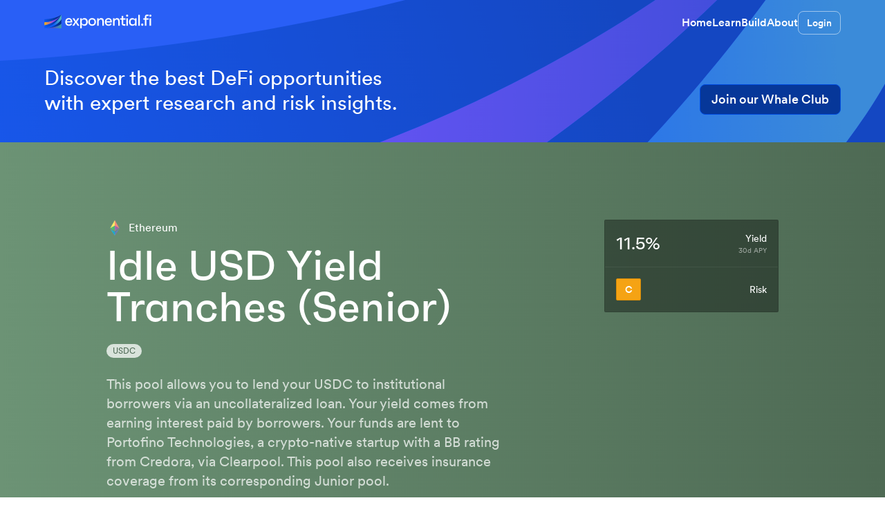

--- FILE ---
content_type: text/html; charset=utf-8
request_url: https://exponential.fi/pools/idle-usd-yield-tranches-senior-ethereum/b27d5768-ac4f-4be8-9c61-89e5b77734d5
body_size: 13263
content:
<!DOCTYPE html><html lang="en"><head><meta charSet="utf-8" data-next-head=""/><meta name="viewport" content="width=device-width, initial-scale=1" data-next-head=""/><meta name="twitter:card" content="summary_large_image" data-next-head=""/><meta name="twitter:site" content="@ExponentialDeFi" data-next-head=""/><meta name="twitter:creator" content="@ExponentialDeFi" data-next-head=""/><link rel="icon" href="https://exponential.fi/assets/favicon.png" data-next-head=""/><link rel="manifest" href="/manifest.json" data-next-head=""/><title data-next-head="">Idle USD Yield Tranches (Senior) on Ethereum (USDC) | Exponential DeFi</title><meta name="robots" content="index,follow" data-next-head=""/><meta name="description" content="9/30/2024 - Idle USD Yield Tranches (Senior) has a 30d APY of 11.59%, a TVL of 97,652, and an Exponential Risk Rating of C. This pool allows you to lend your USDC to institutional borrowers via an uncollateralized loan." data-next-head=""/><meta property="og:title" content="Idle USD Yield Tranches (Senior) on Ethereum (USDC)" data-next-head=""/><meta property="og:description" content="9/30/2024 - Idle USD Yield Tranches (Senior) has a 30d APY of 11.59%, a TVL of 97,652, and an Exponential Risk Rating of C. This pool allows you to lend your USDC to institutional borrowers via an uncollateralized loan." data-next-head=""/><meta property="og:url" content="https://exponential.fi/pools/idle-usd-yield-tranches-senior-ethereum/b27d5768-ac4f-4be8-9c61-89e5b77734d5" data-next-head=""/><meta property="og:type" content="website" data-next-head=""/><meta property="og:image" content="https://exponential.fi/og/pools?tokens=ZXlKd2IyOXNYMjVoYldVaU9pSkpaR3hsSUZWVFJDQlphV1ZzWkNCVWNtRnVZMmhsY3k=,QW9VMlZ1YVc5eUtTSXNJbkpoZEdsdVp5STZJa01pTENKNWFXVnNaQ0k2TVRFdU5YMD0=" data-next-head=""/><meta property="og:locale" content="en_US" data-next-head=""/><meta property="og:site_name" content="Exponential DeFi" data-next-head=""/><link rel="canonical" href="https://exponential.fi/pools/idle-usd-yield-tranches-senior-ethereum/b27d5768-ac4f-4be8-9c61-89e5b77734d5" data-next-head=""/><link rel="preload" href="/_next/static/css/71a06f3d1cb58c6c.css" as="style"/><link rel="preload" href="/_next/static/css/9bc1ffd3896e0178.css" as="style"/><link rel="stylesheet" href="/_next/static/css/71a06f3d1cb58c6c.css" data-n-g=""/><link rel="stylesheet" href="/_next/static/css/9bc1ffd3896e0178.css" data-n-p=""/><noscript data-n-css=""></noscript><script defer="" noModule="" src="/_next/static/chunks/polyfills-42372ed130431b0a.js"></script><script src="/_next/static/chunks/webpack-8840cbbadf2f740c.js" defer=""></script><script src="/_next/static/chunks/framework-05623b45b1df5d73.js" defer=""></script><script src="/_next/static/chunks/main-5386b328ec4438d8.js" defer=""></script><script src="/_next/static/chunks/pages/_app-ac59b1eb181802ae.js" defer=""></script><script src="/_next/static/chunks/5c0b189e-4d5cfc35d0effd6f.js" defer=""></script><script src="/_next/static/chunks/399-4d14843f4a62d333.js" defer=""></script><script src="/_next/static/chunks/7517-e1b8380c8b2f9aea.js" defer=""></script><script src="/_next/static/chunks/6529-68cb4fb43b1749aa.js" defer=""></script><script src="/_next/static/chunks/3753-86c8883471130041.js" defer=""></script><script src="/_next/static/chunks/7077-9bd7977a42489cd3.js" defer=""></script><script src="/_next/static/chunks/6770-16d535afc7168925.js" defer=""></script><script src="/_next/static/chunks/9998-52862511ff50ae35.js" defer=""></script><script src="/_next/static/chunks/201-a4692d050121be3a.js" defer=""></script><script src="/_next/static/chunks/9992-89072617c608bcdd.js" defer=""></script><script src="/_next/static/chunks/pages/pools/%5BpoolSlug%5D/%5BpoolId%5D-8faeaa52fbfe2727.js" defer=""></script><script src="/_next/static/Mb6jWeQXE_lcI9_zlOq41/_buildManifest.js" defer=""></script><script src="/_next/static/Mb6jWeQXE_lcI9_zlOq41/_ssgManifest.js" defer=""></script></head><body class="text-foreground bg-background"><div id="__next"><div class="animate-fadeIn relative flex min-h-full flex-col transition-opacity"><div class="bg-mobile md:bg-app flex w-full flex-col bg-[#0A5CFF] bg-cover bg-right-bottom bg-no-repeat"><header class="w-full px-4"><div class="mx-auto flex max-w-6xl items-center justify-between overflow-x-hidden py-4"><a href="/"><div class="flex scale-75 items-center md:scale-100"><div class="flex h-6 w-6 items-center justify-center"><div class="h-full w-full"><svg fill="none" xmlns="http://www.w3.org/2000/svg" viewBox="0 0 601 76" class="min-w-[200px] sm:min-w-[140px] md:min-w-[155px]"><path d="M95.616 75.7295H.8786c78.4866-3.368 94.7374-25.229 94.7374-25.229v25.229Z" fill="url(#a)"></path><path d="M.8786 75.7295C78.334 65.2805 95.616 25.7864 95.616 25.7864v24.7141S79.3652 72.3615.8786 75.7295Z" fill="url(#b)"></path><path d="M.8786 75.7295C71.9706 56.7164 95.616.5574 95.616.5574v25.229S78.3339 65.2805.8786 75.7295Z" fill="url(#c)"></path><path d="M.8786 75.7295C71.9706 56.7164 95.616.5574 95.616.5574 79.3991 25.7864 44.9812 51.785.8785 59.0818l.0001 16.6477Z" fill="url(#d)"></path><path d="M95.616.5574S67.4574 39.5677.8785 42.434v16.6477C44.9812 51.785 79.3991 25.7864 95.616.5574Z" fill="url(#e)"></path><path d="M.8785 25.7864c64.0308 0 94.7375-25.229 94.7375-25.229S67.4574 39.5677.8785 42.434V25.7864Z" fill="url(#f)"></path><path d="M156.916 40.0176c0 1.2757 0 1.956-.085 3.5719h-30.445c.68 7.909 4.082 11.2257 11.736 11.2257 5.698 0 8.164-1.5308 10.035-6.3783l7.824 3.1467c-2.891 7.1436-9.61 10.5454-17.944 10.5454-12.417 0-20.496-8.3343-20.496-21.1759 0-12.7565 8.335-21.3459 20.071-21.3459 11.395 0 19.304 7.909 19.304 20.4104Zm-19.219-13.2668c-6.804 0-10.376 3.3167-11.226 10.4604h21.771c-.34-7.5689-3.487-10.4604-10.545-10.4604ZM182.696 40.9531l14.457 20.3254h-10.545l-6.718-10.9706-2.637-5.1026-2.551 5.0176-6.719 11.0556h-10.46l14.372-20.3254-14.117-20.4955h10.546l6.378 10.8005 2.721 5.2727 2.467-5.0175 6.548-11.0557h10.545l-14.287 20.4955ZM225.293 19.6072c11.566 0 18.795 8.5043 18.795 21.2609 0 12.7565-7.314 21.2609-19.05 21.2609-6.889 0-11.991-3.4868-14.798-9.4399V75.736h-8.674V20.4576h8.674v8.6744c2.807-6.0381 8.079-9.5248 15.053-9.5248Zm-2.636 34.6127c8.929 0 12.671-3.827 12.671-13.3518 0-9.5249-3.742-13.3519-12.671-13.3519-9.015 0-12.757 3.827-12.757 13.3519 0 9.5248 3.742 13.3518 12.757 13.3518ZM268.677 19.6072c11.906 0 21.516 8.3342 21.516 21.2609 0 12.9266-9.61 21.2609-21.516 21.2609-11.821 0-21.431-8.3343-21.431-21.2609 0-12.9267 9.61-21.2609 21.431-21.2609Zm0 34.6127c9.015 0 12.757-3.827 12.757-13.3518 0-9.5249-3.742-13.3519-12.757-13.3519s-12.671 3.827-12.671 13.3519c0 9.5248 3.656 13.3518 12.671 13.3518ZM319.441 19.6072c9.61 0 14.627 5.7829 14.627 16.5835v25.0878h-8.674V36.786c0-6.1232-3.402-9.2698-8.93-9.2698-6.888 0-11.31 5.1026-11.31 14.5425v19.2198h-8.675V20.4576h8.675v9.865c1.956-6.5483 6.293-10.7154 14.287-10.7154ZM379.375 40.0176c0 1.2757 0 1.956-.085 3.5719h-30.445c.68 7.909 4.082 11.2257 11.736 11.2257 5.698 0 8.164-1.5308 10.035-6.3783l7.824 3.1467c-2.892 7.1436-9.61 10.5454-17.944 10.5454-12.417 0-20.496-8.3343-20.496-21.1759 0-12.7565 8.334-21.3459 20.07-21.3459 11.396 0 19.305 7.909 19.305 20.4104Zm-19.22-13.2668c-6.803 0-10.375 3.3167-11.225 10.4604h21.771c-.34-7.5689-3.487-10.4604-10.546-10.4604ZM408.541 19.6072c9.61 0 14.627 5.7829 14.627 16.5835v25.0878h-8.674V36.786c0-6.1232-3.402-9.2698-8.93-9.2698-6.888 0-11.311 5.1026-11.311 14.5425v19.2198h-8.674V20.4576h8.674v9.865c1.956-6.5483 6.294-10.7154 14.288-10.7154ZM455.574 28.1966h-12.416v25.343h11.141v7.7389h-8.505c-6.803 0-11.31-4.5073-11.31-11.3108V28.1966h-8.59v-7.739h8.59V7.9562h8.674v12.5014h12.416v7.739ZM464.816 12.0383c-3.742 0-5.868-2.1261-5.953-5.868-.085-3.657 2.126-5.613 5.953-5.613 3.742 0 5.868 1.956 5.953 5.613.085 3.7419-2.041 5.868-5.953 5.868Zm-4.422 49.2402V20.4576h8.674v40.8209h-8.674ZM509.191 20.4576h8.675v40.8209h-8.675v-8.4193c-2.806 5.868-7.909 9.2698-14.712 9.2698-11.736 0-19.05-8.5044-19.05-21.2609 0-12.7566 7.229-21.2609 18.709-21.2609 6.974 0 12.247 3.4017 15.053 9.4398v-8.5894ZM496.86 54.2199c9.014 0 12.756-3.827 12.756-13.3518 0-9.5249-3.742-13.3519-12.756-13.3519-9.015 0-12.672 3.827-12.672 13.3519 0 9.5248 3.657 13.3518 12.672 13.3518ZM527.402 61.2785V1.748h8.675v59.5305h-8.675ZM549.836 61.7038c-3.827 0-6.038-2.2112-6.123-6.0381 0-3.827 2.126-5.9531 6.123-5.9531 3.827 0 6.038 2.1261 6.123 5.9531 0 3.8269-2.126 6.0381-6.123 6.0381ZM585.855 20.4576v7.739h-12.586v33.0819h-8.675V28.1966h-8.674v-7.739h8.674v-8.5044c0-6.8035 4.508-11.3108 11.311-11.3108h9.44v7.739h-12.076v12.0762h12.586ZM594.923 12.0383c-3.742 0-5.868-2.1261-5.953-5.868-.085-3.657 2.126-5.613 5.953-5.613 3.742 0 5.868 1.956 5.953 5.613.085 3.7419-2.041 5.868-5.953 5.868Zm-4.422 49.2402V20.4576h8.674v40.8209h-8.674Z" fill="#FFF"></path><defs><linearGradient id="a" x1="95.616" y1="75.7296" x2="48.2473" y2="75.7295" gradientUnits="userSpaceOnUse"><stop stop-color="#3E9FA3"></stop><stop offset="1" stop-color="#5050C5"></stop></linearGradient><linearGradient id="b" x1=".8785" y1="75.7295" x2="79.9798" y2="52.3663" gradientUnits="userSpaceOnUse"><stop offset=".0037" stop-color="#0A5CFF"></stop><stop offset="1" stop-color="#00308F"></stop></linearGradient><linearGradient id="c" x1="92.3682" y1="46.6952" x2="51.0932" y2="49.3463" gradientUnits="userSpaceOnUse"><stop stop-color="#4EB8BC"></stop><stop offset="1" stop-color="#0A5CFF"></stop></linearGradient><linearGradient id="d" x1=".8785" y1="75.7295" x2="79.9798" y2="52.3663" gradientUnits="userSpaceOnUse"><stop offset=".0037" stop-color="#0A5CFF"></stop><stop offset="1" stop-color="#00308F"></stop></linearGradient><linearGradient id="e" x1="95.616" y1="75.7296" x2="-2.7896" y2="70.5741" gradientUnits="userSpaceOnUse"><stop stop-color="#3838A8"></stop><stop offset=".4844" stop-color="#9947EB"></stop><stop offset="1" stop-color="#FFB800"></stop></linearGradient><linearGradient id="f" x1=".8785" y1="75.7295" x2="79.9798" y2="52.3663" gradientUnits="userSpaceOnUse"><stop offset=".0037" stop-color="#0A5CFF"></stop><stop offset="1" stop-color="#00308F"></stop></linearGradient></defs></svg></div></div></div></a><nav class="flex items-center gap-8"><div class="flex items-center gap-8 font-bold"><a class="hidden text-white transition-colors hover:text-white md:block" href="/">Home</a><a class="hidden text-white transition-colors hover:text-white md:block" href="/learn">Learn</a><a class="hidden text-white transition-colors hover:text-white md:block" href="/build">Build</a><a class="hidden text-white transition-colors hover:text-white md:block" href="/about-us">About</a></div><div class="flex gap-3"><a class="flex items-center rounded-lg border border-white/50 px-3 py-1.5 text-sm font-bold text-white transition-colors hover:bg-white/20" href="/login">Login</a></div></nav></div></header><section class="w-full px-4 py-7 text-white"><div class="mx-auto mb-3 flex max-w-6xl flex-col items-center justify-between lg:flex-row"><div class="mb-8 lg:mb-0 lg:w-2/3"><h1 class="text-3xl font-[450] md:max-w-lg">Discover the best DeFi opportunities with expert research and risk insights.</h1></div><div class="flex flex-row gap-3 self-start md:gap-4 md:self-end"><a href="/whale-club" class="flex h-11 w-full items-center justify-center gap-2 whitespace-nowrap rounded-lg border border-blue-500 px-4 text-lg active:bg-blue-50/80 md:w-fit bg-[#063799] font-bold text-white hover:bg-[#084ACC]/80"><span>Join our Whale Club</span></a></div></div></section></div><div class="flex flex-1 basis-12 flex-col"><div><div><div class="w-full px-4 py-10 md:px-4 md:py-28" style="background:linear-gradient(90deg, #6C9375 0%, #4E6A54 100%)"><div class="mx-auto w-full max-w-[972px] "><div class="flex flex-col md:flex-row md:justify-between md:gap-6"><div class="max-w-xl"><div class="mb-3 flex items-center"><div class="mr-2 h-[24px] w-[24px] overflow-hidden rounded-sm"><span style="box-sizing:border-box;display:inline-block;overflow:hidden;width:24px;height:24px;background:none;opacity:1;border:0;margin:0;padding:0;position:relative"><img alt="Ethereum blockchain icon" data-loaded="false" src="[data-uri]" decoding="async" data-nimg="fixed" class="data-[loaded=false]:bg-lightgray-500 data-[loaded=false]:rounded-md" style="position:absolute;top:0;left:0;bottom:0;right:0;box-sizing:border-box;padding:0;border:none;margin:auto;display:block;width:0;height:0;min-width:100%;max-width:100%;min-height:100%;max-height:100%"/><noscript><img alt="Ethereum blockchain icon" data-loaded="false" loading="lazy" decoding="async" data-nimg="fixed" style="position:absolute;top:0;left:0;bottom:0;right:0;box-sizing:border-box;padding:0;border:none;margin:auto;display:block;width:0;height:0;min-width:100%;max-width:100%;min-height:100%;max-height:100%" class="data-[loaded=false]:bg-lightgray-500 data-[loaded=false]:rounded-md" srcSet="https://exponential.imgix.net/icons/protocols/ethreum2.jpg?auto=format&amp;fit=max&amp;w=32 1x, https://exponential.imgix.net/icons/protocols/ethreum2.jpg?auto=format&amp;fit=max&amp;w=48 2x" src="https://exponential.imgix.net/icons/protocols/ethreum2.jpg?auto=format&amp;fit=max&amp;w=48"/></noscript></span></div><span class="text-base font-medium text-white">Ethereum</span></div><h1 class="font-display text-white text-3xl md:text-6xl">Idle USD Yield Tranches (Senior)</h1><div class="h-6"></div><div class="flex flex-wrap gap-2"><a class="bg-lightgray-50 flex h-[20px] w-fit items-center justify-center rounded-full border border-transparent px-2 text-xs font-medium text-gray-700 transition-all hover:border-blue-400 active:border-blue-500" style="background:#d9e3db;color:#506c57" href="/assets/f3f4a1cb-f3d6-469a-874c-30a148cf730b">USDC</a></div><h2 class="text-opaquelight-800 font-medium mt-4 text-lg md:mt-6 md:text-xl ">This pool allows you to lend your USDC to institutional borrowers via an uncollateralized loan. Your yield comes from earning interest paid by borrowers. Your funds are lent to Portofino Technologies, a crypto-native startup with a BB rating from Credora, via Clearpool. This pool also receives insurance coverage from its corresponding Junior pool.</h2><div class="mt-4 flex gap-4"><div class="flex w-full flex-col gap-3 md:flex-row"><button class="flex select-none shrink-0 justify-center items-center rounded-lg font-semibold border px-4 transition-colors h-[40px] md:h-[52px] text-base md:text-lg bg-opaquedark-500 border-opaquedark-500 text-white hover:bg-opaquedark-600 active:bg-opaquedark-700" data-alert-action="subscribe"><span class="material-symbols-outlined mr-2 max-w-[22px] text-[22px] text-white" translate="no" style="font-variation-settings:&#x27;FILL&#x27; 0">grade</span>Follow<!-- --> Pool</button><button class="flex select-none shrink-0 justify-center items-center rounded-lg font-semibold border px-4 transition-colors h-[40px] md:h-[52px] text-base md:text-lg bg-opaquedark-500 border-opaquedark-500 text-white hover:bg-opaquedark-600 active:bg-opaquedark-700" data-pool-external-site="true">External Site<span class="material-symbols-outlined ml-2 max-w-[20px] text-[20px]" translate="no" style="font-variation-settings:&#x27;GRAD&#x27; 200">arrow_outward</span></button></div></div></div><div class="border-opaquedark-400 bg-opaquedark-600 mt-10 w-full max-w-[358px] rounded-sm border md:mt-0 md:min-w-[252px] md:max-w-[252px]" style="height:fit-content"><div class="flex items-center justify-between p-4"><div class="font-display text-2xl text-white">11.5<!-- -->%</div><div class="text-right"><div class="text-sm font-medium text-white">Yield</div><div class="text-xxs text-opaquelight-700 font-medium">30<!-- -->d APY</div></div></div><div class="border-opaquelight-200 flex items-center justify-between border-t p-4"><div class="font-display text-2xl text-white"><div class="flex h-8 w-9 items-center justify-center rounded-sm border font-sans text-sm font-semibold" style="border-color:hsla(38, 92%, 44%, 1);background-color:hsla(38, 92%, 52%, 1);color:hsla(0, 0%, 100%, 1)">C </div></div><div class="text-sm font-medium text-white">Risk</div></div></div></div></div></div></div><div class="mx-auto max-w-[992px]"><div class="mt-6 grid grid-cols-2 gap-2 px-4 md:grid-cols-4 md:px-2"><div class="border-lightgray-400 flex h-28  flex-col rounded-sm border p-4"><div class="mb-2 text-base font-medium text-blue-800"><div class="flex items-center gap-1"><span>TVL</span><button class="hover:bg-lightgray-100 active:bg-lightgray-200 rounded p-[2px]"><svg width="16" height="16" viewBox="0 0 16 16" fill="none" xmlns="http://www.w3.org/2000/svg" class=""><circle cx="7.99984" cy="7.99996" r="6.83333" stroke="#94979E"></circle><path d="M8 4.00004L8 5.33337M6 7.33337L8 7.33337L8 11.3334L10 11.3334" stroke="#94979E"></path></svg></button></div></div><div class="text-xl font-medium text-blue-700">&lt;$0.1M</div><div class="flex gap-2"><div class="text-red-400 text-sm font-medium">-20.43<!-- -->%</div><div class="text-lightgray-900 text-sm font-medium">last 30d</div></div></div><div class="border-lightgray-400 flex h-28  flex-col rounded-sm border p-4"><div class="mb-2 text-base font-medium text-blue-800">Yield</div><div class="text-xl font-medium text-blue-700">11.5%</div><div class="flex gap-2"><div class="text-lightgray-900 text-sm font-medium">APY 30d</div></div></div><div class="border-lightgray-400 flex h-28  flex-col rounded-sm border p-4"><div class="mb-2 text-base font-medium text-blue-800"><div class="flex items-center gap-1"><span>Earnings</span><button class="hover:bg-lightgray-100 active:bg-lightgray-200 rounded p-[2px]"><svg width="16" height="16" viewBox="0 0 16 16" fill="none" xmlns="http://www.w3.org/2000/svg" class=""><circle cx="7.99984" cy="7.99996" r="6.83333" stroke="#94979E"></circle><path d="M8 4.00004L8 5.33337M6 7.33337L8 7.33337L8 11.3334L10 11.3334" stroke="#94979E"></path></svg></button></div></div><div class="text-xl font-medium text-blue-700">&lt;$0.1M</div><div class="flex gap-2"><div class="text-lightgray-900 text-sm font-medium">Last 30d</div></div></div><div class="border-lightgray-400 flex h-28  flex-col rounded-sm border p-4"><div class="mb-2 text-base font-medium text-blue-800">Protocol</div><div class="flex cursor-pointer items-center gap-2 text-blue-400 hover:text-blue-600 active:text-blue-700"><a class="overflow-hidden text-ellipsis whitespace-nowrap text-xl text-inherit" target="_blank" title="Idle" href="https://exponential.fi/protocols/idle/398de68f-e761-4e3e-89ba-ad3c58b7ec8b">Idle</a><a target="_blank" title="Idle" href="https://exponential.fi/protocols/idle/398de68f-e761-4e3e-89ba-ad3c58b7ec8b"><svg width="13" height="13" viewBox="0 0 13 13" fill="none" xmlns="http://www.w3.org/2000/svg" class="" style="min-width:11px"><path d="M11.1265 8.65159V0.873413H3.34835" stroke="currentColor" stroke-linejoin="round" stroke-width="2"></path><path d="M11.1265 0.873413L0.873482 11.1265" stroke="currentColor" stroke-linejoin="round" stroke-width="2"></path></svg></a></div><div class="flex gap-2"></div></div></div></div><div class="h-10 md:h-24"></div><div class="bg-lightgray-100 relative"><div class="pointer-events-none absolute inset-0"><span style="box-sizing:border-box;display:block;overflow:hidden;width:initial;height:initial;background:none;opacity:1;border:0;margin:0;padding:0;position:absolute;top:0;left:0;bottom:0;right:0"><img role="presentation" aria-hidden="true" alt="Background gradient for summary cards section" data-loaded="false" src="[data-uri]" decoding="async" data-nimg="fill" class="data-[loaded=false]:bg-lightgray-500 data-[loaded=false]:rounded-md" style="position:absolute;top:0;left:0;bottom:0;right:0;box-sizing:border-box;padding:0;border:none;margin:auto;display:block;width:0;height:0;min-width:100%;max-width:100%;min-height:100%;max-height:100%;background-size:cover;background-position:0% 0%;filter:blur(20px);background-image:url(&quot;https://exponential.imgix.net/app/pool-page-summary-cards-section-gradient.png?w=100&quot;)"/><noscript><img role="presentation" aria-hidden="true" alt="Background gradient for summary cards section" data-loaded="false" loading="lazy" decoding="async" data-nimg="fill" style="position:absolute;top:0;left:0;bottom:0;right:0;box-sizing:border-box;padding:0;border:none;margin:auto;display:block;width:0;height:0;min-width:100%;max-width:100%;min-height:100%;max-height:100%" class="data-[loaded=false]:bg-lightgray-500 data-[loaded=false]:rounded-md" sizes="100vw" srcSet="https://exponential.imgix.net/app/pool-page-summary-cards-section-gradient.png?auto=format&amp;fit=max&amp;w=640 640w, https://exponential.imgix.net/app/pool-page-summary-cards-section-gradient.png?auto=format&amp;fit=max&amp;w=750 750w, https://exponential.imgix.net/app/pool-page-summary-cards-section-gradient.png?auto=format&amp;fit=max&amp;w=828 828w, https://exponential.imgix.net/app/pool-page-summary-cards-section-gradient.png?auto=format&amp;fit=max&amp;w=1080 1080w, https://exponential.imgix.net/app/pool-page-summary-cards-section-gradient.png?auto=format&amp;fit=max&amp;w=1200 1200w, https://exponential.imgix.net/app/pool-page-summary-cards-section-gradient.png?auto=format&amp;fit=max&amp;w=1920 1920w, https://exponential.imgix.net/app/pool-page-summary-cards-section-gradient.png?auto=format&amp;fit=max&amp;w=2048 2048w, https://exponential.imgix.net/app/pool-page-summary-cards-section-gradient.png?auto=format&amp;fit=max&amp;w=3840 3840w" src="https://exponential.imgix.net/app/pool-page-summary-cards-section-gradient.png?auto=format&amp;fit=max&amp;w=3840"/></noscript></span></div><div class="mx-auto max-w-[992px] py-10 md:py-20"><div class="font-display mb-8 text-blue-800 text-2xl md:text-3xl px-4 md:px-2">Summary</div><div><div class=" mx-auto max-w-[992px]"><div class="py relative "><div class="hide-scrollbar flex snap-x snap-mandatory overflow-y-hidden overflow-x-scroll md:snap-none after-content" style="-webkit-overflow-scrolling:touch"><div class="relative flex-shrink-0 snap-center overflow-hidden w-full max-w-[330px] md:max-w-[300px] mr-4 first:ml-4 md:first:ml-0 border-lightgray-300 rounded-sm border bg-white"><div class="font-display flex h-[60px] items-center pl-4 text-lg text-white  bg-blue-700">Risk</div><div><div class="flex justify-between gap-4 p-4 border-lightgray-100 border-b last:border-b-0"><div class="flex gap-3"><div><div class="text-darkgray-500 text-base font-medium">Fundamentals</div><div class="text-lightgray-900 text-sm font-normal">Risk of losing your entire investment due to systemic issues in the underlying chain, protocols, or assets</div></div></div><div class="mt-1 flex items-center justify-center rounded-sm border  text-blue-500 h-[20px] min-w-[20px] text-sm font-semibold" style="border-color:hsla(25, 95%, 84%, 1);background-color:hsla(25, 95%, 92%, 1);color:hsla(25, 95%, 52%, 1)">C</div></div></div></div><div class="relative flex-shrink-0 snap-center overflow-hidden w-full max-w-[330px] md:max-w-[300px] mr-4 first:ml-4 md:first:ml-0 border-lightgray-300 rounded-sm border bg-white"><div class="font-display flex h-[60px] items-center pl-4 text-lg text-white relative bg-blue-800">Yield Source<div class="absolute inset-0 overflow-hidden"><span style="box-sizing:border-box;display:block;overflow:hidden;width:initial;height:initial;background:none;opacity:1;border:0;margin:0;padding:0;position:absolute;top:0;left:0;bottom:0;right:0"><img alt="Geometric spirals as the background of the yield source card header" data-loaded="false" src="[data-uri]" decoding="async" data-nimg="fill" class="data-[loaded=false]:bg-lightgray-500 data-[loaded=false]:rounded-md translate-x-10" style="position:absolute;top:0;left:0;bottom:0;right:0;box-sizing:border-box;padding:0;border:none;margin:auto;display:block;width:0;height:0;min-width:100%;max-width:100%;min-height:100%;max-height:100%"/><noscript><img alt="Geometric spirals as the background of the yield source card header" data-loaded="false" loading="lazy" decoding="async" data-nimg="fill" style="position:absolute;top:0;left:0;bottom:0;right:0;box-sizing:border-box;padding:0;border:none;margin:auto;display:block;width:0;height:0;min-width:100%;max-width:100%;min-height:100%;max-height:100%" class="data-[loaded=false]:bg-lightgray-500 data-[loaded=false]:rounded-md translate-x-10" sizes="100vw" srcSet="https://exponential.imgix.net/app/Illustration.svg?auto=format&amp;fit=max&amp;w=640 640w, https://exponential.imgix.net/app/Illustration.svg?auto=format&amp;fit=max&amp;w=750 750w, https://exponential.imgix.net/app/Illustration.svg?auto=format&amp;fit=max&amp;w=828 828w, https://exponential.imgix.net/app/Illustration.svg?auto=format&amp;fit=max&amp;w=1080 1080w, https://exponential.imgix.net/app/Illustration.svg?auto=format&amp;fit=max&amp;w=1200 1200w, https://exponential.imgix.net/app/Illustration.svg?auto=format&amp;fit=max&amp;w=1920 1920w, https://exponential.imgix.net/app/Illustration.svg?auto=format&amp;fit=max&amp;w=2048 2048w, https://exponential.imgix.net/app/Illustration.svg?auto=format&amp;fit=max&amp;w=3840 3840w" src="https://exponential.imgix.net/app/Illustration.svg?auto=format&amp;fit=max&amp;w=3840"/></noscript></span></div></div><div><div class="flex items-center gap-4 p-4 border-lightgray-100 border-b last:border-b-0"><div class="relative h-[24px] min-w-[24px] overflow-hidden rounded-sm"><span style="box-sizing:border-box;display:inline-block;overflow:hidden;width:24px;height:24px;background:none;opacity:1;border:0;margin:0;padding:0;position:relative"><img alt="Percentage icon symbol" data-loaded="false" src="[data-uri]" decoding="async" data-nimg="fixed" class="data-[loaded=false]:bg-lightgray-500 data-[loaded=false]:rounded-md" style="position:absolute;top:0;left:0;bottom:0;right:0;box-sizing:border-box;padding:0;border:none;margin:auto;display:block;width:0;height:0;min-width:100%;max-width:100%;min-height:100%;max-height:100%"/><noscript><img alt="Percentage icon symbol" data-loaded="false" loading="lazy" decoding="async" data-nimg="fixed" style="position:absolute;top:0;left:0;bottom:0;right:0;box-sizing:border-box;padding:0;border:none;margin:auto;display:block;width:0;height:0;min-width:100%;max-width:100%;min-height:100%;max-height:100%" class="data-[loaded=false]:bg-lightgray-500 data-[loaded=false]:rounded-md" srcSet="https://exponential.imgix.net/ys_base.png?auto=format&amp;fit=max&amp;w=32 1x, https://exponential.imgix.net/ys_base.png?auto=format&amp;fit=max&amp;w=48 2x" src="https://exponential.imgix.net/ys_base.png?auto=format&amp;fit=max&amp;w=48"/></noscript></span></div><div class=" text-darkgray-500 text-sm font-normal">Your yield consists of interest earned for lending USDC on the Ethereum blockchain</div></div><div class="flex items-center gap-4 p-4 border-lightgray-100 border-b last:border-b-0"><div class="relative h-[24px] min-w-[24px] overflow-hidden rounded-sm"><span style="box-sizing:border-box;display:inline-block;overflow:hidden;width:24px;height:24px;background:none;opacity:1;border:0;margin:0;padding:0;position:relative"><img alt="Medal award icon symbol" data-loaded="false" src="[data-uri]" decoding="async" data-nimg="fixed" class="data-[loaded=false]:bg-lightgray-500 data-[loaded=false]:rounded-md" style="position:absolute;top:0;left:0;bottom:0;right:0;box-sizing:border-box;padding:0;border:none;margin:auto;display:block;width:0;height:0;min-width:100%;max-width:100%;min-height:100%;max-height:100%"/><noscript><img alt="Medal award icon symbol" data-loaded="false" loading="lazy" decoding="async" data-nimg="fixed" style="position:absolute;top:0;left:0;bottom:0;right:0;box-sizing:border-box;padding:0;border:none;margin:auto;display:block;width:0;height:0;min-width:100%;max-width:100%;min-height:100%;max-height:100%" class="data-[loaded=false]:bg-lightgray-500 data-[loaded=false]:rounded-md" srcSet="https://exponential.imgix.net/ys_reward.png?auto=format&amp;fit=max&amp;w=32 1x, https://exponential.imgix.net/ys_reward.png?auto=format&amp;fit=max&amp;w=48 2x" src="https://exponential.imgix.net/ys_reward.png?auto=format&amp;fit=max&amp;w=48"/></noscript></span></div><div class=" text-darkgray-500 text-sm font-normal">This pool has been receiving protocol incentives to encourage more user deposits</div></div></div></div><div class="relative flex-shrink-0 snap-center overflow-hidden w-full max-w-[330px] md:max-w-[300px] mr-4 first:ml-4 md:first:ml-0 border-lightgray-300 rounded-sm border bg-white"><div class="font-display flex h-[60px] items-center pl-4 text-lg text-white" style="background:linear-gradient(90deg, #6C9375 0%, #4E6A54 100%)">Investment Strategy</div><div class="px-4 py-9"><div class="gap mb-4 flex"><div class="mr-1"><span style="box-sizing:border-box;display:inline-block;overflow:hidden;width:24px;height:24px;background:none;opacity:1;border:0;margin:0;padding:0;position:relative"><img alt="Asset icon 0" data-loaded="false" src="[data-uri]" decoding="async" data-nimg="fixed" class="data-[loaded=false]:bg-lightgray-500 data-[loaded=false]:rounded-md rounded-full" style="position:absolute;top:0;left:0;bottom:0;right:0;box-sizing:border-box;padding:0;border:none;margin:auto;display:block;width:0;height:0;min-width:100%;max-width:100%;min-height:100%;max-height:100%"/><noscript><img alt="Asset icon 0" data-loaded="false" loading="lazy" decoding="async" data-nimg="fixed" style="position:absolute;top:0;left:0;bottom:0;right:0;box-sizing:border-box;padding:0;border:none;margin:auto;display:block;width:0;height:0;min-width:100%;max-width:100%;min-height:100%;max-height:100%" class="data-[loaded=false]:bg-lightgray-500 data-[loaded=false]:rounded-md rounded-full" srcSet="https://exponential.imgix.net/icons/assets/USD_color.jpg?auto=format&amp;fit=max&amp;w=32 1x, https://exponential.imgix.net/icons/assets/USD_color.jpg?auto=format&amp;fit=max&amp;w=48 2x" src="https://exponential.imgix.net/icons/assets/USD_color.jpg?auto=format&amp;fit=max&amp;w=48"/></noscript></span></div></div><div class="text-darkgray-500 text-sm font-normal">This pool serves as a yield-generating savings account for you to earn yield on your USD stablecoins, subject to market conditions</div></div></div></div></div></div></div></div></div><div><div class="mx-auto max-w-[992px] py-4 pb-8 md:py-20"><div class="font-display mb-8 text-blue-800 text-2xl md:text-3xl px-4 md:px-2">Risk Details</div><div class="grid grid-cols-1 gap-6 md:gap-8"><div class=" border-lightgray-200 h-fit max-w-[812px] border-2"><div class="flex h-16 items-center gap-3 p-4"><div class="font-display truncate text-xl text-blue-800">Pool Fundamentals</div><div class="flex items-center justify-center rounded-sm border-2 border-blue-100 text-sm text-blue-300 h-[32px] w-[32px] font-semibold" style="border-color:hsla(38, 92%, 44%, 1);background-color:hsla(38, 92%, 52%, 1);color:hsla(0, 0%, 100%, 1)">C</div></div><div class="border-lightgray-200 border-b last:border-b-0"><div class="flex flex-col overflow-hidden"><button class="hover:bg-lightgray-50 active:bg-lightgray-100 flex h-14 items-center bg-white px-4"><div class="font-display min-w-0 truncate text-left text-base text-blue-800">Pool Design <!-- --> </div><div class="mr-2 flex-1"><div class="text-xxs flex h-fit w-fit items-center whitespace-nowrap rounded-sm border border-blue-100 bg-blue-50 px-2 font-medium text-blue-500" style="border-color:hsla(120, 50%, 84%, 1);background-color:hsla(120, 50%, 92%, 1);color:hsla(120, 50%, 44%, 1)">Best</div></div><div class="flex-shrink-0 bg-opaquedark-100 flex h-6 w-6 items-center justify-center hover:bg-opaquedark-300 active:bg-opaquedark-400 text-blue-800"><svg width="12" height="8" viewBox="0 0 12 8" fill="none" xmlns="http://www.w3.org/2000/svg" class="transition-transform -rotate-90"><path d="M0.666656 1.33332L5.99999 6.66666L11.3333 1.33332" stroke="currentColor" stroke-width="1.5"></path></svg></div></button></div></div><div class="border-lightgray-200 border-b last:border-b-0"><div class="flex flex-col overflow-hidden"><button class="hover:bg-lightgray-50 active:bg-lightgray-100 flex h-14 items-center bg-white px-4"><div class="font-display min-w-0 truncate text-left text-base text-blue-800">Asset Strength <!-- --> </div><div class="mr-2 flex-1"><div class="text-xxs flex h-fit w-fit items-center whitespace-nowrap rounded-sm border border-blue-100 bg-blue-50 px-2 font-medium text-blue-500" style="border-color:hsla(120, 50%, 84%, 1);background-color:hsla(120, 50%, 92%, 1);color:hsla(120, 50%, 44%, 1)">Best</div></div><div class="flex-shrink-0 bg-opaquedark-100 flex h-6 w-6 items-center justify-center hover:bg-opaquedark-300 active:bg-opaquedark-400 text-blue-800"><svg width="12" height="8" viewBox="0 0 12 8" fill="none" xmlns="http://www.w3.org/2000/svg" class="transition-transform -rotate-90"><path d="M0.666656 1.33332L5.99999 6.66666L11.3333 1.33332" stroke="currentColor" stroke-width="1.5"></path></svg></div></button></div></div><div class="border-lightgray-200 border-b last:border-b-0"><div class="flex flex-col overflow-hidden"><button class="hover:bg-lightgray-50 active:bg-lightgray-100 flex h-14 items-center bg-white px-4"><div class="font-display min-w-0 truncate text-left text-base text-blue-800">Asset Tokenomics <!-- --> </div><div class="mr-2 flex-1"><div class="text-xxs flex h-fit w-fit items-center whitespace-nowrap rounded-sm border border-blue-100 bg-blue-50 px-2 font-medium text-blue-500" style="border-color:hsla(120, 50%, 84%, 1);background-color:hsla(120, 50%, 92%, 1);color:hsla(120, 50%, 44%, 1)">Best</div></div><div class="flex-shrink-0 bg-opaquedark-100 flex h-6 w-6 items-center justify-center hover:bg-opaquedark-300 active:bg-opaquedark-400 text-blue-800"><svg width="12" height="8" viewBox="0 0 12 8" fill="none" xmlns="http://www.w3.org/2000/svg" class="transition-transform -rotate-90"><path d="M0.666656 1.33332L5.99999 6.66666L11.3333 1.33332" stroke="currentColor" stroke-width="1.5"></path></svg></div></button></div></div><div class="border-lightgray-200 border-b last:border-b-0"><div class="flex flex-col overflow-hidden"><button class="hover:bg-lightgray-50 active:bg-lightgray-100 flex h-14 items-center bg-white px-4"><div class="font-display min-w-0 truncate text-left text-base text-blue-800">Protocol Code Quality <!-- --> </div><div class="mr-2 flex-1"><div class="text-xxs flex h-fit w-fit items-center whitespace-nowrap rounded-sm border border-blue-100 bg-blue-50 px-2 font-medium text-blue-500" style="border-color:hsla(120, 50%, 84%, 1);background-color:hsla(120, 50%, 92%, 1);color:hsla(120, 50%, 44%, 1)">Best</div></div><div class="flex-shrink-0 bg-opaquedark-100 flex h-6 w-6 items-center justify-center hover:bg-opaquedark-300 active:bg-opaquedark-400 text-blue-800"><svg width="12" height="8" viewBox="0 0 12 8" fill="none" xmlns="http://www.w3.org/2000/svg" class="transition-transform -rotate-90"><path d="M0.666656 1.33332L5.99999 6.66666L11.3333 1.33332" stroke="currentColor" stroke-width="1.5"></path></svg></div></button></div></div><div class="border-lightgray-200 border-b last:border-b-0"><div class="flex flex-col overflow-hidden"><button class="hover:bg-lightgray-50 active:bg-lightgray-100 flex h-14 items-center bg-white px-4"><div class="font-display min-w-0 truncate text-left text-base text-blue-800">Protocol Maturity <!-- --> </div><div class="mr-2 flex-1"><div class="text-xxs flex h-fit w-fit items-center whitespace-nowrap rounded-sm border border-blue-100 bg-blue-50 px-2 font-medium text-blue-500" style="border-color:hsla(120, 50%, 84%, 1);background-color:hsla(120, 50%, 92%, 1);color:hsla(120, 50%, 44%, 1)">Good</div></div><div class="flex-shrink-0 bg-opaquedark-100 flex h-6 w-6 items-center justify-center hover:bg-opaquedark-300 active:bg-opaquedark-400 text-blue-800"><svg width="12" height="8" viewBox="0 0 12 8" fill="none" xmlns="http://www.w3.org/2000/svg" class="transition-transform -rotate-90"><path d="M0.666656 1.33332L5.99999 6.66666L11.3333 1.33332" stroke="currentColor" stroke-width="1.5"></path></svg></div></button></div></div><div class="border-lightgray-200 border-b last:border-b-0"><div class="flex flex-col overflow-hidden"><button class="hover:bg-lightgray-50 active:bg-lightgray-100 flex h-14 items-center bg-white px-4"><div class="font-display min-w-0 truncate text-left text-base text-blue-800">Protocol Design <!-- --> </div><div class="mr-2 flex-1"><div class="text-xxs flex h-fit w-fit items-center whitespace-nowrap rounded-sm border border-blue-100 bg-blue-50 px-2 font-medium text-blue-500" style="border-color:hsla(0, 80%, 84%, 1);background-color:hsla(0, 80%, 92%, 1);color:hsla(0, 80%, 52%, 1)">Watch Out</div></div><div class="flex-shrink-0 bg-opaquedark-100 flex h-6 w-6 items-center justify-center hover:bg-opaquedark-300 active:bg-opaquedark-400 text-blue-800"><svg width="12" height="8" viewBox="0 0 12 8" fill="none" xmlns="http://www.w3.org/2000/svg" class="transition-transform -rotate-90"><path d="M0.666656 1.33332L5.99999 6.66666L11.3333 1.33332" stroke="currentColor" stroke-width="1.5"></path></svg></div></button></div></div><div class="border-lightgray-200 border-b last:border-b-0"><div class="flex flex-col overflow-hidden"><button class="hover:bg-lightgray-50 active:bg-lightgray-100 flex h-14 items-center bg-white px-4"><div class="font-display min-w-0 truncate text-left text-base text-blue-800">Chain Maturity <!-- --> </div><div class="mr-2 flex-1"><div class="text-xxs flex h-fit w-fit items-center whitespace-nowrap rounded-sm border border-blue-100 bg-blue-50 px-2 font-medium text-blue-500" style="border-color:hsla(120, 50%, 84%, 1);background-color:hsla(120, 50%, 92%, 1);color:hsla(120, 50%, 44%, 1)">Best</div></div><div class="flex-shrink-0 bg-opaquedark-100 flex h-6 w-6 items-center justify-center hover:bg-opaquedark-300 active:bg-opaquedark-400 text-blue-800"><svg width="12" height="8" viewBox="0 0 12 8" fill="none" xmlns="http://www.w3.org/2000/svg" class="transition-transform -rotate-90"><path d="M0.666656 1.33332L5.99999 6.66666L11.3333 1.33332" stroke="currentColor" stroke-width="1.5"></path></svg></div></button></div></div><div class="border-lightgray-200 border-b last:border-b-0"><div class="flex flex-col overflow-hidden"><button class="hover:bg-lightgray-50 active:bg-lightgray-100 flex h-14 items-center bg-white px-4"><div class="font-display min-w-0 truncate text-left text-base text-blue-800">Chain Design <!-- --> </div><div class="mr-2 flex-1"><div class="text-xxs flex h-fit w-fit items-center whitespace-nowrap rounded-sm border border-blue-100 bg-blue-50 px-2 font-medium text-blue-500" style="border-color:hsla(120, 50%, 84%, 1);background-color:hsla(120, 50%, 92%, 1);color:hsla(120, 50%, 44%, 1)">Best</div></div><div class="flex-shrink-0 bg-opaquedark-100 flex h-6 w-6 items-center justify-center hover:bg-opaquedark-300 active:bg-opaquedark-400 text-blue-800"><svg width="12" height="8" viewBox="0 0 12 8" fill="none" xmlns="http://www.w3.org/2000/svg" class="transition-transform -rotate-90"><path d="M0.666656 1.33332L5.99999 6.66666L11.3333 1.33332" stroke="currentColor" stroke-width="1.5"></path></svg></div></button></div></div><div class="border-lightgray-200 border-b last:border-b-0"><div class="flex flex-col overflow-hidden"><button class="hover:bg-lightgray-50 active:bg-lightgray-100 flex h-14 items-center bg-white px-4"><div class="font-display min-w-0 truncate text-left text-base text-blue-800">Chain Reliability <!-- --> </div><div class="mr-2 flex-1"><div class="text-xxs flex h-fit w-fit items-center whitespace-nowrap rounded-sm border border-blue-100 bg-blue-50 px-2 font-medium text-blue-500" style="border-color:hsla(120, 50%, 84%, 1);background-color:hsla(120, 50%, 92%, 1);color:hsla(120, 50%, 44%, 1)">Best</div></div><div class="flex-shrink-0 bg-opaquedark-100 flex h-6 w-6 items-center justify-center hover:bg-opaquedark-300 active:bg-opaquedark-400 text-blue-800"><svg width="12" height="8" viewBox="0 0 12 8" fill="none" xmlns="http://www.w3.org/2000/svg" class="transition-transform -rotate-90"><path d="M0.666656 1.33332L5.99999 6.66666L11.3333 1.33332" stroke="currentColor" stroke-width="1.5"></path></svg></div></button></div></div></div></div></div></div></div></div><footer class="border-lightgray-200 border-t bg-white" aria-labelledby="footer-heading"><h2 id="footer-heading" class="sr-only">Footer</h2><div class="mx-auto w-full max-w-[1440px] px-4 py-12 sm:px-6 lg:px-8 lg:py-16"><div class="flex flex-col justify-between lg:flex-row"><div class="space-y-8"><a href="/"><span style="box-sizing:border-box;display:inline-block;overflow:hidden;width:36px;height:28px;background:none;opacity:1;border:0;margin:0;padding:0;position:relative"><img alt="Exponential logo, symbol" data-loaded="false" src="[data-uri]" decoding="async" data-nimg="fixed" class="data-[loaded=false]:bg-lightgray-500 data-[loaded=false]:rounded-md h-10" style="position:absolute;top:0;left:0;bottom:0;right:0;box-sizing:border-box;padding:0;border:none;margin:auto;display:block;width:0;height:0;min-width:100%;max-width:100%;min-height:100%;max-height:100%"/><noscript><img alt="Exponential logo, symbol" data-loaded="false" loading="lazy" decoding="async" data-nimg="fixed" style="position:absolute;top:0;left:0;bottom:0;right:0;box-sizing:border-box;padding:0;border:none;margin:auto;display:block;width:0;height:0;min-width:100%;max-width:100%;min-height:100%;max-height:100%" class="data-[loaded=false]:bg-lightgray-500 data-[loaded=false]:rounded-md h-10" srcSet="https://exponential.imgix.net/app/exponential-logo-icon.png?auto=format&amp;fit=max&amp;w=48 1x, https://exponential.imgix.net/app/exponential-logo-icon.png?auto=format&amp;fit=max&amp;w=96 2x" src="https://exponential.imgix.net/app/exponential-logo-icon.png?auto=format&amp;fit=max&amp;w=96"/></noscript></span></a><p class="max-w-[384px] text-base text-gray-500">We are on a mission to make decentralized finance accessible to all.</p><div class="flex space-x-6"><a href="https://twitter.com/ExponentialDeFi" target="_blank" rel="noreferrer"><div class="flex h-[32px] w-[32px] items-center justify-center rounded bg-[#379BEA]"><svg width="19" height="16" viewBox="0 0 19 16" fill="none" xmlns="http://www.w3.org/2000/svg"><path d="M0.332672 13.7067C2.30625 13.8178 4.03207 13.3564 5.71517 12.1347C4.01498 11.8442 2.83596 11.0667 2.19519 9.46054C2.69072 9.39219 3.12645 9.52035 3.63907 9.3153C1.96451 8.58055 0.879467 7.47842 0.836749 5.57318C1.36646 5.6159 1.76801 5.96619 2.40024 5.91493C0.862384 4.41125 0.392478 2.77087 1.35791 0.7802C2.96411 2.62563 4.84372 3.88154 7.14196 4.47105C7.27012 4.50523 7.38972 4.5394 7.51788 4.56503C8.10739 4.70173 8.80797 4.99222 9.1668 4.9495C9.78195 4.87261 9.16681 4.16348 9.32059 3.24077C9.80758 0.370105 12.9687 -0.937073 15.3097 0.746025C15.9932 1.24156 16.5314 1.23301 17.2064 0.933985C17.5567 0.7802 17.9155 0.626414 18.3341 0.446998C18.2402 1.26719 17.6079 1.72 17.1039 2.3266C17.6763 2.45475 18.1376 2.29243 18.6673 2.12155C18.4879 2.71106 18.0436 3.04427 17.6421 3.36892C17.2235 3.70213 17.0611 4.05242 17.044 4.59921C16.7877 12.878 7.38119 19.2772 0.947821 14.1852C0.324135 13.6896 0.930727 14.1852 0.332672 13.7067Z" fill="white"></path></svg></div></a><a href="https://discord.com/invite/exponential" target="_blank" rel="noreferrer"><div class="flex h-[32px] w-[32px] items-center justify-center rounded bg-[#3956E5]"><svg width="23" height="16" viewBox="0 0 23 16" fill="none" xmlns="http://www.w3.org/2000/svg"><path d="M19.0317 1.3297C17.6535 0.709861 16.1614 0.259978 14.607 4.59864e-05C14.5934 -0.000374507 14.5799 0.00209292 14.5673 0.00727484C14.5548 0.0124568 14.5436 0.0202276 14.5345 0.0300386C14.348 0.359952 14.1304 0.789839 13.9853 1.11975C12.3367 0.879815 10.6601 0.879815 9.01147 1.11975C8.86639 0.779842 8.64879 0.359952 8.45191 0.0300386C8.44155 0.0100438 8.41046 4.59864e-05 8.37937 4.59864e-05C6.82504 0.259978 5.34325 0.709861 3.95472 1.3297C3.94436 1.3297 3.93399 1.3397 3.92363 1.34969C1.10512 5.41863 0.327951 9.37759 0.711352 13.2966C0.711352 13.3166 0.721714 13.3366 0.742439 13.3466C2.60763 14.6662 4.40029 15.466 6.17223 15.9959C6.20331 16.0059 6.2344 15.9959 6.24476 15.9759C6.65925 15.426 7.03229 14.8462 7.35352 14.2363C7.37424 14.1963 7.35351 14.1563 7.31207 14.1463C6.72142 13.9264 6.16186 13.6665 5.61267 13.3665C5.57122 13.3466 5.57122 13.2866 5.60231 13.2566C5.71629 13.1766 5.83027 13.0866 5.94426 13.0066C5.96498 12.9866 5.99607 12.9866 6.01679 12.9966C9.58139 14.5662 13.4258 14.5662 16.9489 12.9966C16.9696 12.9866 17.0007 12.9866 17.0214 13.0066C17.1354 13.0966 17.2494 13.1766 17.3634 13.2666C17.4048 13.2966 17.4048 13.3565 17.353 13.3765C16.8142 13.6865 16.2443 13.9364 15.6536 14.1563C15.6122 14.1663 15.6018 14.2163 15.6122 14.2463C15.9438 14.8562 16.3168 15.436 16.7209 15.9859C16.752 15.9959 16.7831 16.0059 16.8142 15.9959C18.5965 15.466 20.3891 14.6662 22.2543 13.3466C22.2751 13.3366 22.2854 13.3166 22.2854 13.2966C22.7414 8.76775 21.529 4.83878 19.0732 1.34969C19.0628 1.3397 19.0524 1.3297 19.0317 1.3297ZM7.89235 10.9072C6.82504 10.9072 5.9339 9.95744 5.9339 8.78775C5.9339 7.61805 6.80432 6.6683 7.89235 6.6683C8.99074 6.6683 9.86117 7.62805 9.8508 8.78775C9.8508 9.95744 8.98038 10.9072 7.89235 10.9072ZM15.1148 10.9072C14.0475 10.9072 13.1563 9.95744 13.1563 8.78775C13.1563 7.61805 14.0268 6.6683 15.1148 6.6683C16.2132 6.6683 17.0836 7.62805 17.0732 8.78775C17.0732 9.95744 16.2132 10.9072 15.1148 10.9072Z" fill="white"></path></svg></div></a><a href="https://www.linkedin.com/company/exponential-defi" target="_blank" rel="noreferrer"><div class="flex h-[32px] w-[32px] items-center justify-center rounded bg-[#004183]"><svg width="16" height="17" viewBox="0 0 16 17" fill="none" xmlns="http://www.w3.org/2000/svg"><path d="M3.61293 5.95284H0.269643V16.6144H3.61293V5.95284Z" fill="white"></path><path d="M12.6567 5.72174C12.5335 5.70633 12.4025 5.69863 12.2716 5.69092C10.3996 5.61389 9.34427 6.72318 8.97451 7.20079C8.87436 7.33175 8.82814 7.40879 8.82814 7.40879V5.98365H5.63122V16.6452H8.97451C8.97451 15.559 8.97451 14.4805 8.97451 13.3943C8.97451 12.8089 8.97451 12.2234 8.97451 11.638C8.97451 10.9138 8.92058 10.1435 9.28264 9.48101C9.59078 8.92636 10.1454 8.64904 10.7694 8.64904C12.6182 8.64904 12.6567 10.3207 12.6567 10.4747C12.6567 10.4825 12.6567 10.4902 12.6567 10.4902V16.6914H16V9.73522C16 7.35486 14.7906 5.95284 12.6567 5.72174Z" fill="white"></path><path d="M1.94126 4.57393C3.01339 4.57393 3.88253 3.7048 3.88253 2.63267C3.88253 1.56054 3.01339 0.691406 1.94126 0.691406C0.869129 0.691406 0 1.56054 0 2.63267C0 3.7048 0.869129 4.57393 1.94126 4.57393Z" fill="white"></path></svg></div></a></div></div><div class="mt-12 grid grid-cols-2 gap-10 lg:mt-0"><div class="md:grid md:grid-cols-2 md:gap-10"><div><h3 class="text-sm font-medium text-gray-900">About</h3><ul role="list" class="mt-4 space-y-4"><li><a href="/about-us" class="text-sm font-normal text-gray-500 hover:text-gray-900">Company</a></li><li><a href="/learn/risk-rating" class="text-sm font-normal text-gray-500 hover:text-gray-900">Risk ratings</a></li><li><a href="/whitepaper" class="text-sm font-normal text-gray-500 hover:text-gray-900">Risk whitepaper</a></li><li><a href="https://help.exponential.fi/en/" class="text-sm font-normal text-gray-500 hover:text-gray-900" target="_blank">Help</a></li></ul></div><div class="mt-12 md:mt-0"><h3 class="text-sm font-medium text-gray-900">Content</h3><ul role="list" class="mt-4 space-y-4"><li><a href="/learn" class="text-sm font-normal text-gray-500 hover:text-gray-900">Learn</a></li><li><a href="/blog" class="text-sm font-normal text-gray-500 hover:text-gray-900">Blog</a></li><li><a href="/blog/newsletter" class="text-sm font-normal text-gray-500 hover:text-gray-900">Newsletter</a></li><li><a href="/degen-responsibly" class="text-sm font-normal text-gray-500 hover:text-gray-900">Podcast</a></li></ul></div></div><div class="md:grid md:grid-cols-2 md:gap-10"><div><h3 class="text-sm font-medium text-gray-900">Tools</h3><ul role="list" class="mt-4 space-y-4"><li><a href="/protocols" class="text-sm font-normal text-gray-500 hover:text-gray-900">Protocols</a></li><li><a href="/assets" class="text-sm font-normal text-gray-500 hover:text-gray-900">Assets</a></li><li><a href="/rate-my-wallet" class="text-sm font-normal text-gray-500 hover:text-gray-900">Rate My Wallet</a></li></ul></div><div class="mt-12 md:mt-0"><h3 class="text-sm font-medium text-gray-900">Legal</h3><ul role="list" class="mt-4 space-y-4"><li><a href="/legal/terms-of-service" class="text-sm font-normal text-gray-500 hover:text-gray-900">Terms of service</a></li><li><a href="/legal/privacy-policy" class="text-sm font-normal text-gray-500 hover:text-gray-900">Privacy policy</a></li><li><a href="/legal/availability-and-fees" class="text-sm font-normal text-gray-500 hover:text-gray-900">Availability and fees</a></li></ul></div></div></div></div></div></footer></div><noscript><iframe src="https://www.googletagmanager.com/ns.html?id=GTM-TFKF74XP" height="0" width="0" style="display:none;visibility:hidden"></iframe></noscript><div id="_rht_toaster" style="position:fixed;z-index:9999;top:16px;left:16px;right:16px;bottom:16px;pointer-events:none"></div></div><script id="__NEXT_DATA__" type="application/json">{"props":{"pageProps":{"data":{"pool_id":"b27d5768-ac4f-4be8-9c61-89e5b77734d5","pool_name":"Idle USD Yield Tranches (Senior)","pool_blockchain_name":"Ethereum","pool_blockchain_logo":"icons/protocols/ethreum2.jpg","asset_classes":[{"id":"f3f4a1cb-f3d6-469a-874c-30a148cf730b","slug":"usd-coin-ethereum","name":"USDC","percentage":100,"category":"Stablecoins"}],"pool_description":"This pool allows you to lend your USDC to institutional borrowers via an uncollateralized loan. Your yield comes from earning interest paid by borrowers. Your funds are lent to Portofino Technologies, a crypto-native startup with a BB rating from Credora, via Clearpool. This pool also receives insurance coverage from its corresponding Junior pool.","pool_investable":false,"pool_apy":{"total_apy":"11.5","base_apy":"11.5","reward_apy":"0","interval":30,"source":"advertised"},"pool_yield":11.5,"pool_yield_30d":11.5,"pool_yield_30d_base":11.5,"pool_yield_30d_reward":0,"pool_yield_has_breakdown":false,"pool_principal_score":"C","pool_principal_score_color":"yellow","pool_volatility_score":"Watch Out","pool_summary_section":null,"pool_yield_card":{"priority":1,"title_image":"","title_text":"Yield Source","title_hover_text":"Something that shows up when you hover over the (i) icon","type":"yield","yield_score_card":{"items":[{"priority":1,"imageUrl":"ys_base.png","primary_text":"Your yield consists of interest earned for lending USDC on the Ethereum blockchain","hover_text":null},{"priority":2,"imageUrl":"ys_reward.png","primary_text":"This pool has been receiving protocol incentives to encourage more user deposits","hover_text":null}]}},"pool_poolscore_card":{"priority":2,"title_image":"","title_text":"Risk","title_hover_text":"more hover content","type":"pool","pool_score_card":{"items":[{"priority":1,"title":"Fundamentals","reason":"Risk of losing your entire investment due to systemic issues in the underlying chain, protocols, or assets","rating":"C","rating_color":"yellow"}]}},"pool_investment_card":{"priority":3,"title_image":"","title_text":"Investment Strategy","title_hover_text":null,"type":"investment","investment_score_card":{"images":["icons/assets/USD_color.jpg"],"text":"This pool serves as a yield-generating savings account for you to earn yield on your USD stablecoins, subject to market conditions","assets":[{"name":"USDC","description":"USDC is a centralized stablecoin backed by USD reserves held by a licensed custodian (Circle).","image":"icons/assets/USD_color.jpg"}]}},"pool_assets":[{"asset_id":"f3f4a1cb-f3d6-469a-874c-30a148cf730b","asset_name":"USDC","asset_percent":100,"asset_gradient_tag":"Stablecoins","asset_image":"icons/assets/USDC_color.jpg"}],"pool_asset_gradients":[{"tag":"Stablecoins","percent":100}],"pool_score_details":[{"priority":1,"title":"Pool Fundamentals","hover_text":"Risk of losing your entire investment due to systemic issues. Based on chain, protocols and assets.","rating_string":"C","rating_color":"yellow","score_item":[{"priority":1,"label":"Best","label_color":"green","title":"Pool Design","weight":null,"description":"Reflects how much principal is at risk due to the nature of the pool's economic design","explanation_markdown":"#### Idle USD Lending (Senior)\n- Pool has first claim on assets in case of default\n- Pool strategy has minimal dependencies or involves simple rebalancing mechanisms","risk_types":[{"rating_color":"green","title":"Idle USD Lending (Senior)","explanation_markdown":"\n- Pool has first claim on assets in case of default\n- Pool strategy has minimal dependencies or involves simple rebalancing mechanisms","score":1.0349,"type":"pools","id":null}]},{"priority":2,"label":"Best","label_color":"green","title":"Asset Strength","weight":null,"description":"Reflects how liquid the asset is, collateralization level, dependency risks, and reliance on centralized entities","explanation_markdown":"**USDC** is a large-cap, fully collateralized asset. This asset depends on a centralized entity for custody services. \n\n**USDC** is a stablecoin that usually trades within 20bps of its peg to USD, which makes it a solid store of value.","risk_types":[{"rating_color":"green","title":"USDC","explanation_markdown":"**USDC** is a large-cap, fully collateralized asset. This asset depends on a centralized entity for custody services. \n\n**USDC** is a stablecoin that usually trades within 20bps of its peg to USD, which makes it a solid store of value.","score":0.9879,"type":"assets","id":"f3f4a1cb-f3d6-469a-874c-30a148cf730b","slug":"usd-coin-ethereum"}]},{"priority":3,"label":"Best","label_color":"green","title":"Asset Tokenomics","weight":null,"description":"Reflects the economic design of the asset and convex relationships","explanation_markdown":"**USDC** does not have a supply schedule. USDC on Ethereum is backed 1:1 by USD reserves held with a licensed custodian (Circle). USDC is fully redeemable for its USD reserves, providing an effective mechanism to retain the peg to $1.","risk_types":[{"rating_color":"green","title":"USDC","explanation_markdown":"**USDC** does not have a supply schedule. USDC on Ethereum is backed 1:1 by USD reserves held with a licensed custodian (Circle). USDC is fully redeemable for its USD reserves, providing an effective mechanism to retain the peg to $1.","score":0.9974,"type":"assets","id":"f3f4a1cb-f3d6-469a-874c-30a148cf730b","slug":"usd-coin-ethereum"}]},{"priority":4,"label":"Best","label_color":"green","title":"Protocol Code Quality","weight":null,"description":"Code quality of the underlying smart contracts","explanation_markdown":"#### Idle\n- Code reviewed by several experienced auditors including [Quantstamp and ConsenSys](https://docs.idle.finance/developers/security/audits)\n- Public team promotes accountability\n- No documented protocol hacks since launch  \n  - - -  \n#### Clearpool\n- Code reviewed by at least one experienced auditor; [Pessimistic](https://3929482601-files.gitbook.io/~/files/v0/b/gitbook-x-prod.appspot.com/o/spaces%2FhkiSI8bK3ThlypJ3jdEC%2Fuploads%2FqK3fywIVhl0VQ2eT6EzP%2F2022-May-27%20Clearpool%20Security%20Analysis%20by%20Pessimistic.pdf?alt=media\u0026token=4c1e198c-3389-4fea-a590-70a79bbbd4e5) audited in May 2022\n- Public team promotes accountability\n- No documented protocol hacks since launch","risk_types":[{"rating_color":"green","title":"Idle","explanation_markdown":"\n- Code reviewed by several experienced auditors including [Quantstamp and ConsenSys](https://docs.idle.finance/developers/security/audits)\n- Public team promotes accountability\n- No documented protocol hacks since launch","score":0.9999,"type":"protocols","id":"398de68f-e761-4e3e-89ba-ad3c58b7ec8b","slug":"idle"},{"rating_color":"green","title":"Clearpool","explanation_markdown":"\n- Code reviewed by at least one experienced auditor; [Pessimistic](https://3929482601-files.gitbook.io/~/files/v0/b/gitbook-x-prod.appspot.com/o/spaces%2FhkiSI8bK3ThlypJ3jdEC%2Fuploads%2FqK3fywIVhl0VQ2eT6EzP%2F2022-May-27%20Clearpool%20Security%20Analysis%20by%20Pessimistic.pdf?alt=media\u0026token=4c1e198c-3389-4fea-a590-70a79bbbd4e5) audited in May 2022\n- Public team promotes accountability\n- No documented protocol hacks since launch","score":0.9999,"type":"protocols","id":null}]},{"priority":5,"label":"Good","label_color":"green","title":"Protocol Maturity","weight":null,"description":"Reflects how long the protocol has been around, the value of the assets deposited in the protocol and its level of decentralization","explanation_markdown":"#### Idle\n- Core protocol launched in 2020; maturity over one year minimizes technical risk as smart contracts are well battle-tested\n- Top 10% by total value locked reduces risk\n- Requires members of a DAO to vote on-chain for approving contract upgrades\n- Timelock is at least 48hrs, which provides users with sufficient time to exit if any malicious upgrades are approved\n- Low voting power concentration reduces risk  \n  - - -  \n#### Clearpool\n- Core protocol launched in 2022; maturity over nine months reduces technical risk as smart contracts are sufficiently battle-tested\n- Top 20% by total value locked slightly reduces risk\n- Multisig wallet controls protocol upgrades\n- Multisig consists of less than 4 signers, which makes the protocol more susceptible to centralization risks\n- No timelock exists or no information documented, which mean a malicious actor could approve upgrades without any delay\n- At least one critical governance issue documented\n- Highly concentrated voting power increases risk","risk_types":[{"rating_color":"green","title":"Idle","explanation_markdown":"\n- Core protocol launched in 2020; maturity over one year minimizes technical risk as smart contracts are well battle-tested\n- Top 10% by total value locked reduces risk\n- Requires members of a DAO to vote on-chain for approving contract upgrades\n- Timelock is at least 48hrs, which provides users with sufficient time to exit if any malicious upgrades are approved\n- Low voting power concentration reduces risk","score":0.9929,"type":"protocols","id":"398de68f-e761-4e3e-89ba-ad3c58b7ec8b","slug":"idle"},{"rating_color":"green","title":"Clearpool","explanation_markdown":"\n- Core protocol launched in 2022; maturity over nine months reduces technical risk as smart contracts are sufficiently battle-tested\n- Top 20% by total value locked slightly reduces risk\n- Multisig wallet controls protocol upgrades\n- Multisig consists of less than 4 signers, which makes the protocol more susceptible to centralization risks\n- No timelock exists or no information documented, which mean a malicious actor could approve upgrades without any delay\n- At least one critical governance issue documented\n- Highly concentrated voting power increases risk","score":0.9529,"type":"protocols","id":null}]},{"priority":6,"label":"Watch Out","label_color":"red","title":"Protocol Design","weight":null,"description":"Protocol’s systemic risks or ponzi like dynamics that can lead to loss of principal","explanation_markdown":"#### Idle\n- No death spiral concerns\n- This protocol is susceptible to risks related to yield optimizers which deploy custom strategies to automatically manage user funds  \n  - - -  \n#### Clearpool\n- Protocol could be susceptible to negative feedback loops\n- Unsecured lending market with minimal investor protection mechanisms to recoup debt repayments in the event of default","risk_types":[{"rating_color":"green","title":"Idle","explanation_markdown":"\n- No death spiral concerns\n- This protocol is susceptible to risks related to yield optimizers which deploy custom strategies to automatically manage user funds","score":0.9899,"type":"protocols","id":"398de68f-e761-4e3e-89ba-ad3c58b7ec8b","slug":"idle"},{"rating_color":"red","title":"Clearpool","explanation_markdown":"\n- Protocol could be susceptible to negative feedback loops\n- Unsecured lending market with minimal investor protection mechanisms to recoup debt repayments in the event of default","score":0.7799,"type":"protocols","id":null}]},{"priority":7,"label":"Best","label_color":"green","title":"Chain Maturity","weight":null,"description":"Reflects how long the blockchain has been running and the total value of assets on the network","explanation_markdown":"#### Ethereum\n- Chain with highest total value invested in DeFi\n- Chain has been live for over two years, minimizing technical risk as smart contracts are well battle-tested","risk_types":[{"rating_color":"green","title":"Ethereum","explanation_markdown":"\n- Chain with highest total value invested in DeFi\n- Chain has been live for over two years, minimizing technical risk as smart contracts are well battle-tested","score":0.9999,"type":"blockchains","id":null}]},{"priority":8,"label":"Best","label_color":"green","title":"Chain Design","weight":null,"description":"Reflects the blockchain’s fundamental risks, total value invested, and level of decentralization","explanation_markdown":"#### Ethereum\n- Highly decentralized with over 500k validators securing the chain, making it resilient to censorship and attacks\n- Top 5 validators hold \u003c33% stake, reducing risk of censorship as validators are more evenly distributed\n- Validator block rewards are highly sustainable and help incentivize long-term viability\n- There are mechanisms in place to curb the rate of inflation\n- Both warm-up and cool-down periods enhance network stability and integrity by ensuring validator preparedness and responsible exits","risk_types":[{"rating_color":"green","title":"Ethereum","explanation_markdown":"\n- Highly decentralized with over 500k validators securing the chain, making it resilient to censorship and attacks\n- Top 5 validators hold \u003c33% stake, reducing risk of censorship as validators are more evenly distributed\n- Validator block rewards are highly sustainable and help incentivize long-term viability\n- There are mechanisms in place to curb the rate of inflation\n- Both warm-up and cool-down periods enhance network stability and integrity by ensuring validator preparedness and responsible exits","score":0.9999,"type":"blockchains","id":null}]},{"priority":9,"label":"Best","label_color":"green","title":"Chain Reliability","weight":null,"description":"Reliability of the underlying blockchain from network congestion or halts","explanation_markdown":"#### Ethereum \n- Chain had no reported downtime in the last 12 months","risk_types":[{"rating_color":"green","title":"Ethereum","explanation_markdown":"\n- Chain had no reported downtime in the last 12 months","score":0.9999,"type":"blockchains","id":null}]}]}],"pool_how_it_works_title":null,"pool_how_it_works_body":null,"pool_how_it_works_img":null,"pool_tvl":97652,"pool_tvl_30_day_change":-20.43,"pool_earnings":"\u003c$0.1M","pool_protocol_name":"Idle","pool_protocol_id":"398de68f-e761-4e3e-89ba-ad3c58b7ec8b","pool_protocol_image":"icons/protocols/idle.jpg","pool_investment_link":"https://app.idle.finance/#/earn/protected-yield/0x9cacd44cfdf22731bc99facf3531c809d56bd4a2?tab=earn","pool_protocol_link":"https://exponential.fi/protocols/idle/398de68f-e761-4e3e-89ba-ad3c58b7ec8b","pool_chart_footnote":null,"pool_slug":"idle-usd-yield-tranches-senior-ethereum","graph_details_90_day":{"graph_max":0,"graph_min":0,"graph_step_size":75,"graph_chart_data":[{"id":"925254","pool_id":"b27d5768-ac4f-4be8-9c61-89e5b77734d5","day":"2025-10-18","total_apy":null,"base_apy":null,"reward_apy":null,"tvl":null,"created_at":"2025-12-31T08:42:51.401Z","updated_at":"2025-12-31T08:42:51.401Z"},{"id":"925255","pool_id":"b27d5768-ac4f-4be8-9c61-89e5b77734d5","day":"2025-10-19","total_apy":null,"base_apy":null,"reward_apy":null,"tvl":null,"created_at":"2025-12-31T08:42:51.415Z","updated_at":"2025-12-31T08:42:51.415Z"},{"id":"925256","pool_id":"b27d5768-ac4f-4be8-9c61-89e5b77734d5","day":"2025-10-20","total_apy":null,"base_apy":null,"reward_apy":null,"tvl":null,"created_at":"2025-12-31T08:42:51.424Z","updated_at":"2025-12-31T08:42:51.424Z"},{"id":"925257","pool_id":"b27d5768-ac4f-4be8-9c61-89e5b77734d5","day":"2025-10-21","total_apy":null,"base_apy":null,"reward_apy":null,"tvl":null,"created_at":"2025-12-31T08:42:51.433Z","updated_at":"2025-12-31T08:42:51.433Z"},{"id":"925258","pool_id":"b27d5768-ac4f-4be8-9c61-89e5b77734d5","day":"2025-10-22","total_apy":null,"base_apy":null,"reward_apy":null,"tvl":null,"created_at":"2025-12-31T08:42:51.442Z","updated_at":"2025-12-31T08:42:51.442Z"},{"id":"925259","pool_id":"b27d5768-ac4f-4be8-9c61-89e5b77734d5","day":"2025-10-23","total_apy":null,"base_apy":null,"reward_apy":null,"tvl":null,"created_at":"2025-12-31T08:42:51.451Z","updated_at":"2025-12-31T08:42:51.451Z"},{"id":"925260","pool_id":"b27d5768-ac4f-4be8-9c61-89e5b77734d5","day":"2025-10-24","total_apy":null,"base_apy":null,"reward_apy":null,"tvl":null,"created_at":"2025-12-31T08:42:51.459Z","updated_at":"2025-12-31T08:42:51.459Z"},{"id":"925261","pool_id":"b27d5768-ac4f-4be8-9c61-89e5b77734d5","day":"2025-10-25","total_apy":null,"base_apy":null,"reward_apy":null,"tvl":null,"created_at":"2025-12-31T08:42:51.467Z","updated_at":"2025-12-31T08:42:51.467Z"},{"id":"925262","pool_id":"b27d5768-ac4f-4be8-9c61-89e5b77734d5","day":"2025-10-26","total_apy":null,"base_apy":null,"reward_apy":null,"tvl":null,"created_at":"2025-12-31T08:42:51.476Z","updated_at":"2025-12-31T08:42:51.476Z"},{"id":"925263","pool_id":"b27d5768-ac4f-4be8-9c61-89e5b77734d5","day":"2025-10-27","total_apy":null,"base_apy":null,"reward_apy":null,"tvl":null,"created_at":"2025-12-31T08:42:51.485Z","updated_at":"2025-12-31T08:42:51.485Z"},{"id":"925264","pool_id":"b27d5768-ac4f-4be8-9c61-89e5b77734d5","day":"2025-10-28","total_apy":null,"base_apy":null,"reward_apy":null,"tvl":null,"created_at":"2025-12-31T08:42:51.497Z","updated_at":"2025-12-31T08:42:51.497Z"},{"id":"925265","pool_id":"b27d5768-ac4f-4be8-9c61-89e5b77734d5","day":"2025-10-29","total_apy":null,"base_apy":null,"reward_apy":null,"tvl":null,"created_at":"2025-12-31T08:42:51.507Z","updated_at":"2025-12-31T08:42:51.507Z"},{"id":"925266","pool_id":"b27d5768-ac4f-4be8-9c61-89e5b77734d5","day":"2025-10-30","total_apy":null,"base_apy":null,"reward_apy":null,"tvl":null,"created_at":"2025-12-31T08:42:51.516Z","updated_at":"2025-12-31T08:42:51.516Z"},{"id":"925267","pool_id":"b27d5768-ac4f-4be8-9c61-89e5b77734d5","day":"2025-10-31","total_apy":null,"base_apy":null,"reward_apy":null,"tvl":null,"created_at":"2025-12-31T08:42:51.525Z","updated_at":"2025-12-31T08:42:51.525Z"},{"id":"925268","pool_id":"b27d5768-ac4f-4be8-9c61-89e5b77734d5","day":"2025-11-01","total_apy":null,"base_apy":null,"reward_apy":null,"tvl":null,"created_at":"2025-12-31T08:42:51.533Z","updated_at":"2025-12-31T08:42:51.533Z"},{"id":"925269","pool_id":"b27d5768-ac4f-4be8-9c61-89e5b77734d5","day":"2025-11-02","total_apy":null,"base_apy":null,"reward_apy":null,"tvl":null,"created_at":"2025-12-31T08:42:51.542Z","updated_at":"2025-12-31T08:42:51.542Z"},{"id":"925270","pool_id":"b27d5768-ac4f-4be8-9c61-89e5b77734d5","day":"2025-11-03","total_apy":null,"base_apy":null,"reward_apy":null,"tvl":null,"created_at":"2025-12-31T08:42:51.551Z","updated_at":"2025-12-31T08:42:51.551Z"},{"id":"925271","pool_id":"b27d5768-ac4f-4be8-9c61-89e5b77734d5","day":"2025-11-04","total_apy":null,"base_apy":null,"reward_apy":null,"tvl":null,"created_at":"2025-12-31T08:42:51.560Z","updated_at":"2025-12-31T08:42:51.560Z"},{"id":"925272","pool_id":"b27d5768-ac4f-4be8-9c61-89e5b77734d5","day":"2025-11-05","total_apy":null,"base_apy":null,"reward_apy":null,"tvl":null,"created_at":"2025-12-31T08:42:51.567Z","updated_at":"2025-12-31T08:42:51.567Z"},{"id":"925273","pool_id":"b27d5768-ac4f-4be8-9c61-89e5b77734d5","day":"2025-11-06","total_apy":null,"base_apy":null,"reward_apy":null,"tvl":null,"created_at":"2025-12-31T08:42:51.579Z","updated_at":"2025-12-31T08:42:51.579Z"},{"id":"925274","pool_id":"b27d5768-ac4f-4be8-9c61-89e5b77734d5","day":"2025-11-07","total_apy":null,"base_apy":null,"reward_apy":null,"tvl":null,"created_at":"2025-12-31T08:42:51.587Z","updated_at":"2025-12-31T08:42:51.587Z"},{"id":"925275","pool_id":"b27d5768-ac4f-4be8-9c61-89e5b77734d5","day":"2025-11-08","total_apy":null,"base_apy":null,"reward_apy":null,"tvl":null,"created_at":"2025-12-31T08:42:51.596Z","updated_at":"2025-12-31T08:42:51.596Z"},{"id":"925276","pool_id":"b27d5768-ac4f-4be8-9c61-89e5b77734d5","day":"2025-11-09","total_apy":null,"base_apy":null,"reward_apy":null,"tvl":null,"created_at":"2025-12-31T08:42:51.604Z","updated_at":"2025-12-31T08:42:51.604Z"},{"id":"925277","pool_id":"b27d5768-ac4f-4be8-9c61-89e5b77734d5","day":"2025-11-10","total_apy":null,"base_apy":null,"reward_apy":null,"tvl":null,"created_at":"2025-12-31T08:42:51.614Z","updated_at":"2025-12-31T08:42:51.614Z"},{"id":"925278","pool_id":"b27d5768-ac4f-4be8-9c61-89e5b77734d5","day":"2025-11-11","total_apy":null,"base_apy":null,"reward_apy":null,"tvl":null,"created_at":"2025-12-31T08:42:51.629Z","updated_at":"2025-12-31T08:42:51.629Z"},{"id":"925279","pool_id":"b27d5768-ac4f-4be8-9c61-89e5b77734d5","day":"2025-11-12","total_apy":null,"base_apy":null,"reward_apy":null,"tvl":null,"created_at":"2025-12-31T08:42:51.638Z","updated_at":"2025-12-31T08:42:51.638Z"},{"id":"925280","pool_id":"b27d5768-ac4f-4be8-9c61-89e5b77734d5","day":"2025-11-13","total_apy":null,"base_apy":null,"reward_apy":null,"tvl":null,"created_at":"2025-12-31T08:42:51.646Z","updated_at":"2025-12-31T08:42:51.646Z"},{"id":"925281","pool_id":"b27d5768-ac4f-4be8-9c61-89e5b77734d5","day":"2025-11-14","total_apy":null,"base_apy":null,"reward_apy":null,"tvl":null,"created_at":"2025-12-31T08:42:51.655Z","updated_at":"2025-12-31T08:42:51.655Z"},{"id":"925282","pool_id":"b27d5768-ac4f-4be8-9c61-89e5b77734d5","day":"2025-11-15","total_apy":null,"base_apy":null,"reward_apy":null,"tvl":null,"created_at":"2025-12-31T08:42:51.664Z","updated_at":"2025-12-31T08:42:51.664Z"},{"id":"925283","pool_id":"b27d5768-ac4f-4be8-9c61-89e5b77734d5","day":"2025-11-16","total_apy":null,"base_apy":null,"reward_apy":null,"tvl":null,"created_at":"2025-12-31T08:42:51.675Z","updated_at":"2025-12-31T08:42:51.675Z"},{"id":"925284","pool_id":"b27d5768-ac4f-4be8-9c61-89e5b77734d5","day":"2025-11-17","total_apy":null,"base_apy":null,"reward_apy":null,"tvl":null,"created_at":"2025-12-31T08:42:51.684Z","updated_at":"2025-12-31T08:42:51.684Z"},{"id":"925285","pool_id":"b27d5768-ac4f-4be8-9c61-89e5b77734d5","day":"2025-11-18","total_apy":null,"base_apy":null,"reward_apy":null,"tvl":null,"created_at":"2025-12-31T08:42:51.693Z","updated_at":"2025-12-31T08:42:51.693Z"},{"id":"925286","pool_id":"b27d5768-ac4f-4be8-9c61-89e5b77734d5","day":"2025-11-19","total_apy":null,"base_apy":null,"reward_apy":null,"tvl":null,"created_at":"2025-12-31T08:42:51.702Z","updated_at":"2025-12-31T08:42:51.702Z"},{"id":"925287","pool_id":"b27d5768-ac4f-4be8-9c61-89e5b77734d5","day":"2025-11-20","total_apy":null,"base_apy":null,"reward_apy":null,"tvl":null,"created_at":"2025-12-31T08:42:51.711Z","updated_at":"2025-12-31T08:42:51.711Z"},{"id":"925288","pool_id":"b27d5768-ac4f-4be8-9c61-89e5b77734d5","day":"2025-11-21","total_apy":null,"base_apy":null,"reward_apy":null,"tvl":null,"created_at":"2025-12-31T08:42:51.719Z","updated_at":"2025-12-31T08:42:51.719Z"},{"id":"925289","pool_id":"b27d5768-ac4f-4be8-9c61-89e5b77734d5","day":"2025-11-22","total_apy":null,"base_apy":null,"reward_apy":null,"tvl":null,"created_at":"2025-12-31T08:42:51.731Z","updated_at":"2025-12-31T08:42:51.731Z"},{"id":"925290","pool_id":"b27d5768-ac4f-4be8-9c61-89e5b77734d5","day":"2025-11-23","total_apy":null,"base_apy":null,"reward_apy":null,"tvl":null,"created_at":"2025-12-31T08:42:51.739Z","updated_at":"2025-12-31T08:42:51.739Z"},{"id":"925291","pool_id":"b27d5768-ac4f-4be8-9c61-89e5b77734d5","day":"2025-11-24","total_apy":null,"base_apy":null,"reward_apy":null,"tvl":null,"created_at":"2025-12-31T08:42:51.748Z","updated_at":"2025-12-31T08:42:51.748Z"},{"id":"925292","pool_id":"b27d5768-ac4f-4be8-9c61-89e5b77734d5","day":"2025-11-25","total_apy":null,"base_apy":null,"reward_apy":null,"tvl":null,"created_at":"2025-12-31T08:42:51.760Z","updated_at":"2025-12-31T08:42:51.760Z"},{"id":"925293","pool_id":"b27d5768-ac4f-4be8-9c61-89e5b77734d5","day":"2025-11-26","total_apy":null,"base_apy":null,"reward_apy":null,"tvl":null,"created_at":"2025-12-31T08:42:51.769Z","updated_at":"2025-12-31T08:42:51.769Z"},{"id":"925294","pool_id":"b27d5768-ac4f-4be8-9c61-89e5b77734d5","day":"2025-11-27","total_apy":null,"base_apy":null,"reward_apy":null,"tvl":null,"created_at":"2025-12-31T08:42:51.779Z","updated_at":"2025-12-31T08:42:51.779Z"},{"id":"925295","pool_id":"b27d5768-ac4f-4be8-9c61-89e5b77734d5","day":"2025-11-28","total_apy":null,"base_apy":null,"reward_apy":null,"tvl":null,"created_at":"2025-12-31T08:42:51.787Z","updated_at":"2025-12-31T08:42:51.787Z"},{"id":"925296","pool_id":"b27d5768-ac4f-4be8-9c61-89e5b77734d5","day":"2025-11-29","total_apy":null,"base_apy":null,"reward_apy":null,"tvl":null,"created_at":"2025-12-31T08:42:51.797Z","updated_at":"2025-12-31T08:42:51.797Z"},{"id":"925297","pool_id":"b27d5768-ac4f-4be8-9c61-89e5b77734d5","day":"2025-11-30","total_apy":null,"base_apy":null,"reward_apy":null,"tvl":null,"created_at":"2025-12-31T08:42:51.805Z","updated_at":"2025-12-31T08:42:51.805Z"},{"id":"925298","pool_id":"b27d5768-ac4f-4be8-9c61-89e5b77734d5","day":"2025-12-01","total_apy":null,"base_apy":null,"reward_apy":null,"tvl":null,"created_at":"2025-12-31T08:42:51.814Z","updated_at":"2025-12-31T08:42:51.814Z"},{"id":"925299","pool_id":"b27d5768-ac4f-4be8-9c61-89e5b77734d5","day":"2025-12-02","total_apy":null,"base_apy":null,"reward_apy":null,"tvl":null,"created_at":"2025-12-31T08:42:51.823Z","updated_at":"2025-12-31T08:42:51.823Z"},{"id":"925300","pool_id":"b27d5768-ac4f-4be8-9c61-89e5b77734d5","day":"2025-12-03","total_apy":null,"base_apy":null,"reward_apy":null,"tvl":null,"created_at":"2025-12-31T08:42:51.832Z","updated_at":"2025-12-31T08:42:51.832Z"},{"id":"925301","pool_id":"b27d5768-ac4f-4be8-9c61-89e5b77734d5","day":"2025-12-04","total_apy":null,"base_apy":null,"reward_apy":null,"tvl":null,"created_at":"2025-12-31T08:42:51.844Z","updated_at":"2025-12-31T08:42:51.844Z"},{"id":"925302","pool_id":"b27d5768-ac4f-4be8-9c61-89e5b77734d5","day":"2025-12-05","total_apy":null,"base_apy":null,"reward_apy":null,"tvl":null,"created_at":"2025-12-31T08:42:51.853Z","updated_at":"2025-12-31T08:42:51.853Z"},{"id":"925303","pool_id":"b27d5768-ac4f-4be8-9c61-89e5b77734d5","day":"2025-12-06","total_apy":null,"base_apy":null,"reward_apy":null,"tvl":null,"created_at":"2025-12-31T08:42:51.863Z","updated_at":"2025-12-31T08:42:51.863Z"},{"id":"925304","pool_id":"b27d5768-ac4f-4be8-9c61-89e5b77734d5","day":"2025-12-07","total_apy":null,"base_apy":null,"reward_apy":null,"tvl":null,"created_at":"2025-12-31T08:42:51.873Z","updated_at":"2025-12-31T08:42:51.873Z"},{"id":"925305","pool_id":"b27d5768-ac4f-4be8-9c61-89e5b77734d5","day":"2025-12-08","total_apy":null,"base_apy":null,"reward_apy":null,"tvl":null,"created_at":"2025-12-31T08:42:51.881Z","updated_at":"2025-12-31T08:42:51.881Z"},{"id":"925306","pool_id":"b27d5768-ac4f-4be8-9c61-89e5b77734d5","day":"2025-12-09","total_apy":null,"base_apy":null,"reward_apy":null,"tvl":null,"created_at":"2025-12-31T08:42:51.890Z","updated_at":"2025-12-31T08:42:51.890Z"},{"id":"925307","pool_id":"b27d5768-ac4f-4be8-9c61-89e5b77734d5","day":"2025-12-10","total_apy":null,"base_apy":null,"reward_apy":null,"tvl":null,"created_at":"2025-12-31T08:42:51.899Z","updated_at":"2025-12-31T08:42:51.899Z"},{"id":"925308","pool_id":"b27d5768-ac4f-4be8-9c61-89e5b77734d5","day":"2025-12-11","total_apy":null,"base_apy":null,"reward_apy":null,"tvl":null,"created_at":"2025-12-31T08:42:51.907Z","updated_at":"2025-12-31T08:42:51.907Z"},{"id":"925309","pool_id":"b27d5768-ac4f-4be8-9c61-89e5b77734d5","day":"2025-12-12","total_apy":null,"base_apy":null,"reward_apy":null,"tvl":null,"created_at":"2025-12-31T08:42:51.917Z","updated_at":"2025-12-31T08:42:51.917Z"},{"id":"925310","pool_id":"b27d5768-ac4f-4be8-9c61-89e5b77734d5","day":"2025-12-13","total_apy":null,"base_apy":null,"reward_apy":null,"tvl":null,"created_at":"2025-12-31T08:42:51.926Z","updated_at":"2025-12-31T08:42:51.926Z"},{"id":"925311","pool_id":"b27d5768-ac4f-4be8-9c61-89e5b77734d5","day":"2025-12-14","total_apy":null,"base_apy":null,"reward_apy":null,"tvl":null,"created_at":"2025-12-31T08:42:51.938Z","updated_at":"2025-12-31T08:42:51.938Z"},{"id":"925312","pool_id":"b27d5768-ac4f-4be8-9c61-89e5b77734d5","day":"2025-12-15","total_apy":null,"base_apy":null,"reward_apy":null,"tvl":null,"created_at":"2025-12-31T08:42:51.947Z","updated_at":"2025-12-31T08:42:51.947Z"},{"id":"925313","pool_id":"b27d5768-ac4f-4be8-9c61-89e5b77734d5","day":"2025-12-16","total_apy":null,"base_apy":null,"reward_apy":null,"tvl":null,"created_at":"2025-12-31T08:42:51.956Z","updated_at":"2025-12-31T08:42:51.956Z"},{"id":"925314","pool_id":"b27d5768-ac4f-4be8-9c61-89e5b77734d5","day":"2025-12-17","total_apy":null,"base_apy":null,"reward_apy":null,"tvl":null,"created_at":"2025-12-31T08:42:51.965Z","updated_at":"2025-12-31T08:42:51.965Z"},{"id":"925315","pool_id":"b27d5768-ac4f-4be8-9c61-89e5b77734d5","day":"2025-12-18","total_apy":null,"base_apy":null,"reward_apy":null,"tvl":null,"created_at":"2025-12-31T08:42:51.972Z","updated_at":"2025-12-31T08:42:51.972Z"},{"id":"925316","pool_id":"b27d5768-ac4f-4be8-9c61-89e5b77734d5","day":"2025-12-19","total_apy":null,"base_apy":null,"reward_apy":null,"tvl":null,"created_at":"2025-12-31T08:42:51.982Z","updated_at":"2025-12-31T08:42:51.982Z"},{"id":"925317","pool_id":"b27d5768-ac4f-4be8-9c61-89e5b77734d5","day":"2025-12-20","total_apy":null,"base_apy":null,"reward_apy":null,"tvl":null,"created_at":"2025-12-31T08:42:51.991Z","updated_at":"2025-12-31T08:42:51.991Z"},{"id":"925318","pool_id":"b27d5768-ac4f-4be8-9c61-89e5b77734d5","day":"2025-12-21","total_apy":null,"base_apy":null,"reward_apy":null,"tvl":null,"created_at":"2025-12-31T08:42:52.005Z","updated_at":"2025-12-31T08:42:52.005Z"},{"id":"925319","pool_id":"b27d5768-ac4f-4be8-9c61-89e5b77734d5","day":"2025-12-22","total_apy":null,"base_apy":null,"reward_apy":null,"tvl":null,"created_at":"2025-12-31T08:42:52.019Z","updated_at":"2025-12-31T08:42:52.019Z"},{"id":"925320","pool_id":"b27d5768-ac4f-4be8-9c61-89e5b77734d5","day":"2025-12-23","total_apy":null,"base_apy":null,"reward_apy":null,"tvl":null,"created_at":"2025-12-31T08:42:52.033Z","updated_at":"2025-12-31T08:42:52.033Z"},{"id":"925321","pool_id":"b27d5768-ac4f-4be8-9c61-89e5b77734d5","day":"2025-12-24","total_apy":null,"base_apy":null,"reward_apy":null,"tvl":null,"created_at":"2025-12-31T08:42:52.042Z","updated_at":"2025-12-31T08:42:52.042Z"},{"id":"925322","pool_id":"b27d5768-ac4f-4be8-9c61-89e5b77734d5","day":"2025-12-25","total_apy":null,"base_apy":null,"reward_apy":null,"tvl":null,"created_at":"2025-12-31T08:42:52.053Z","updated_at":"2025-12-31T08:42:52.053Z"},{"id":"925323","pool_id":"b27d5768-ac4f-4be8-9c61-89e5b77734d5","day":"2025-12-26","total_apy":null,"base_apy":null,"reward_apy":null,"tvl":null,"created_at":"2025-12-31T08:42:52.062Z","updated_at":"2025-12-31T08:42:52.062Z"},{"id":"925324","pool_id":"b27d5768-ac4f-4be8-9c61-89e5b77734d5","day":"2025-12-27","total_apy":null,"base_apy":null,"reward_apy":null,"tvl":null,"created_at":"2025-12-31T08:42:52.071Z","updated_at":"2025-12-31T08:42:52.071Z"},{"id":"925325","pool_id":"b27d5768-ac4f-4be8-9c61-89e5b77734d5","day":"2025-12-28","total_apy":null,"base_apy":null,"reward_apy":null,"tvl":null,"created_at":"2025-12-31T08:42:52.082Z","updated_at":"2025-12-31T08:42:52.082Z"},{"id":"925326","pool_id":"b27d5768-ac4f-4be8-9c61-89e5b77734d5","day":"2025-12-29","total_apy":null,"base_apy":null,"reward_apy":null,"tvl":null,"created_at":"2025-12-31T08:42:52.092Z","updated_at":"2025-12-31T08:42:52.092Z"},{"id":"925327","pool_id":"b27d5768-ac4f-4be8-9c61-89e5b77734d5","day":"2025-12-30","total_apy":null,"base_apy":null,"reward_apy":null,"tvl":null,"created_at":"2025-12-31T08:42:52.102Z","updated_at":"2025-12-31T08:42:52.102Z"}]},"meta_title":"Idle USD Yield Tranches (Senior) on Ethereum (USDC)","meta_description":"9/30/2024 - Idle USD Yield Tranches (Senior) has a 30d APY of 11.59%, a TVL of 97,652, and an Exponential Risk Rating of C. This pool allows you to lend your USDC to institutional borrowers via an uncollateralized loan."},"og":"https://exponential.fi/og/pools?tokens=ZXlKd2IyOXNYMjVoYldVaU9pSkpaR3hsSUZWVFJDQlphV1ZzWkNCVWNtRnVZMmhsY3k=,QW9VMlZ1YVc5eUtTSXNJbkpoZEdsdVp5STZJa01pTENKNWFXVnNaQ0k2TVRFdU5YMD0="},"__N_SSG":true},"page":"/pools/[poolSlug]/[poolId]","query":{"poolSlug":"idle-usd-yield-tranches-senior-ethereum","poolId":"b27d5768-ac4f-4be8-9c61-89e5b77734d5"},"buildId":"Mb6jWeQXE_lcI9_zlOq41","isFallback":false,"isExperimentalCompile":false,"gsp":true,"scriptLoader":[]}</script><script defer src="https://static.cloudflareinsights.com/beacon.min.js/vcd15cbe7772f49c399c6a5babf22c1241717689176015" integrity="sha512-ZpsOmlRQV6y907TI0dKBHq9Md29nnaEIPlkf84rnaERnq6zvWvPUqr2ft8M1aS28oN72PdrCzSjY4U6VaAw1EQ==" data-cf-beacon='{"version":"2024.11.0","token":"89e421ab6b9d4f08a5bf81d9984f2b88","server_timing":{"name":{"cfCacheStatus":true,"cfEdge":true,"cfExtPri":true,"cfL4":true,"cfOrigin":true,"cfSpeedBrain":true},"location_startswith":null}}' crossorigin="anonymous"></script>
</body></html>

--- FILE ---
content_type: application/javascript; charset=utf-8
request_url: https://exponential.fi/_next/static/chunks/pages/pools/%5BpoolSlug%5D/%5BpoolId%5D-8faeaa52fbfe2727.js
body_size: 10989
content:
(self.webpackChunk_N_E=self.webpackChunk_N_E||[]).push([[1559],{57223:(e,t,r)=>{"use strict";r.d(t,{A:()=>s});var l=r(96540);function s(e){if(parseInt(l.version,10)>=19){var t;return(null==e||null==(t=e.props)?void 0:t.ref)||null}return(null==e?void 0:e.ref)||null}},32325:(e,t,r)=>{"use strict";function l(e){return e&&e.ownerDocument||document}r.d(t,{A:()=>l})},17365:(e,t,r)=>{"use strict";function l(e,t){"function"==typeof e?e(t):e&&(e.current=t)}r.d(t,{A:()=>l})},21529:(e,t,r)=>{"use strict";r.d(t,{A:()=>s});var l=r(96540);let s="undefined"!=typeof window?l.useLayoutEffect:l.useEffect},71547:(e,t,r)=>{"use strict";r.d(t,{A:()=>n});var l=r(96540),s=r(21529);let n=function(e){let t=l.useRef(e);return(0,s.A)(()=>{t.current=e}),l.useRef((...e)=>(0,t.current)(...e)).current}},31523:(e,t,r)=>{"use strict";r.d(t,{A:()=>n});var l=r(96540),s=r(17365);function n(...e){return l.useMemo(()=>e.every(e=>null==e)?null:t=>{e.forEach(e=>{(0,s.A)(e,t)})},e)}},22952:(e,t,r)=>{(window.__NEXT_P=window.__NEXT_P||[]).push(["/pools/[poolSlug]/[poolId]",function(){return r(46594)}])},97235:(e,t,r)=>{"use strict";r.d(t,{x:()=>c});var l=r(96540),s=r(31523),n=r(71547),i=r(32325),a=r(57223),o=r(74848);function d(e){return e.substring(2).toLowerCase()}function c(e){let{children:t,disableReactTree:r=!1,mouseEvent:c="onClick",onClickAway:u,touchEvent:h="onTouchEnd"}=e,m=l.useRef(!1),x=l.useRef(null),p=l.useRef(!1),f=l.useRef(!1);l.useEffect(()=>(setTimeout(()=>{p.current=!0},0),()=>{p.current=!1}),[]);let g=(0,s.A)((0,a.A)(t),x),b=(0,n.A)(e=>{let t=f.current;f.current=!1;let l=(0,i.A)(x.current);if(p.current&&x.current&&(!("clientX"in e)||!(l.documentElement.clientWidth<e.clientX)&&!(l.documentElement.clientHeight<e.clientY))){if(m.current){m.current=!1;return}(e.composedPath?e.composedPath().indexOf(x.current)>-1:!l.documentElement.contains(e.target)||x.current.contains(e.target))||!r&&t||u(e)}}),v=e=>r=>{f.current=!0;let l=t.props[e];l&&l(r)},y={ref:g};return!1!==h&&(y[h]=v(h)),l.useEffect(()=>{if(!1!==h){let e=d(h),t=(0,i.A)(x.current),r=()=>{m.current=!0};return t.addEventListener(e,b),t.addEventListener("touchmove",r),()=>{t.removeEventListener(e,b),t.removeEventListener("touchmove",r)}}},[b,h]),!1!==c&&(y[c]=v(c)),l.useEffect(()=>{if(!1!==c){let e=d(c),t=(0,i.A)(x.current);return t.addEventListener(e,b),()=>{t.removeEventListener(e,b)}}},[b,c]),(0,o.jsx)(l.Fragment,{children:l.cloneElement(t,y)})}},55946:(e,t,r)=>{"use strict";Object.defineProperty(t,"__esModule",{value:!0}),function(e,t){for(var r in t)Object.defineProperty(e,r,{enumerable:!0,get:t[r]})}(t,{default:function(){return a},noSSR:function(){return i}});let l=r(13518);r(74848),r(96540);let s=l._(r(55645));function n(e){return{default:(null==e?void 0:e.default)||e}}function i(e,t){return delete t.webpack,delete t.modules,e(t)}function a(e,t){let r=s.default,l={loading:e=>{let{error:t,isLoading:r,pastDelay:l}=e;return null}};e instanceof Promise?l.loader=()=>e:"function"==typeof e?l.loader=e:"object"==typeof e&&(l={...l,...e});let a=(l={...l,...t}).loader;return(l.loadableGenerated&&(l={...l,...l.loadableGenerated},delete l.loadableGenerated),"boolean"!=typeof l.ssr||l.ssr)?r({...l,loader:()=>null!=a?a().then(n):Promise.resolve(n(()=>null))}):(delete l.webpack,delete l.modules,i(r,l))}("function"==typeof t.default||"object"==typeof t.default&&null!==t.default)&&void 0===t.default.__esModule&&(Object.defineProperty(t.default,"__esModule",{value:!0}),Object.assign(t.default,t),e.exports=t.default)},94319:(e,t,r)=>{"use strict";Object.defineProperty(t,"__esModule",{value:!0}),Object.defineProperty(t,"LoadableContext",{enumerable:!0,get:function(){return l}});let l=r(13518)._(r(96540)).default.createContext(null)},55645:(e,t,r)=>{"use strict";Object.defineProperty(t,"__esModule",{value:!0}),Object.defineProperty(t,"default",{enumerable:!0,get:function(){return h}});let l=r(13518)._(r(96540)),s=r(94319),n=[],i=[],a=!1;function o(e){let t=e(),r={loading:!0,loaded:null,error:null};return r.promise=t.then(e=>(r.loading=!1,r.loaded=e,e)).catch(e=>{throw r.loading=!1,r.error=e,e}),r}class d{promise(){return this._res.promise}retry(){this._clearTimeouts(),this._res=this._loadFn(this._opts.loader),this._state={pastDelay:!1,timedOut:!1};let{_res:e,_opts:t}=this;e.loading&&("number"==typeof t.delay&&(0===t.delay?this._state.pastDelay=!0:this._delay=setTimeout(()=>{this._update({pastDelay:!0})},t.delay)),"number"==typeof t.timeout&&(this._timeout=setTimeout(()=>{this._update({timedOut:!0})},t.timeout))),this._res.promise.then(()=>{this._update({}),this._clearTimeouts()}).catch(e=>{this._update({}),this._clearTimeouts()}),this._update({})}_update(e){this._state={...this._state,error:this._res.error,loaded:this._res.loaded,loading:this._res.loading,...e},this._callbacks.forEach(e=>e())}_clearTimeouts(){clearTimeout(this._delay),clearTimeout(this._timeout)}getCurrentValue(){return this._state}subscribe(e){return this._callbacks.add(e),()=>{this._callbacks.delete(e)}}constructor(e,t){this._loadFn=e,this._opts=t,this._callbacks=new Set,this._delay=null,this._timeout=null,this.retry()}}function c(e){return function(e,t){let r=Object.assign({loader:null,loading:null,delay:200,timeout:null,webpack:null,modules:null},t),n=null;function o(){if(!n){let t=new d(e,r);n={getCurrentValue:t.getCurrentValue.bind(t),subscribe:t.subscribe.bind(t),retry:t.retry.bind(t),promise:t.promise.bind(t)}}return n.promise()}if(!a){let e=r.webpack?r.webpack():r.modules;e&&i.push(t=>{for(let r of e)if(t.includes(r))return o()})}function c(e,t){!function(){o();let e=l.default.useContext(s.LoadableContext);e&&Array.isArray(r.modules)&&r.modules.forEach(t=>{e(t)})}();let i=l.default.useSyncExternalStore(n.subscribe,n.getCurrentValue,n.getCurrentValue);return l.default.useImperativeHandle(t,()=>({retry:n.retry}),[]),l.default.useMemo(()=>{var t;return i.loading||i.error?l.default.createElement(r.loading,{isLoading:i.loading,pastDelay:i.pastDelay,timedOut:i.timedOut,error:i.error,retry:n.retry}):i.loaded?l.default.createElement((t=i.loaded)&&t.default?t.default:t,e):null},[e,i])}return c.preload=()=>o(),c.displayName="LoadableComponent",l.default.forwardRef(c)}(o,e)}function u(e,t){let r=[];for(;e.length;){let l=e.pop();r.push(l(t))}return Promise.all(r).then(()=>{if(e.length)return u(e,t)})}c.preloadAll=()=>new Promise((e,t)=>{u(n).then(e,t)}),c.preloadReady=e=>(void 0===e&&(e=[]),new Promise(t=>{let r=()=>(a=!0,t());u(i,e).then(r,r)})),window.__NEXT_PRELOADREADY=c.preloadReady;let h=c},37032:(e,t,r)=>{"use strict";r.d(t,{bP:()=>i,eS:()=>n});var l=r(84140);let s={Bitcoin:(0,l.A)("#F7951D"),Ethereum:(0,l.A)("#45A7C4"),Stablecoins:(0,l.A)("#72977B"),Altcoins:(0,l.A)("#5454B6")},n={Bitcoin:()=>(0,l.A)("#F7951D"),Ethereum:()=>(0,l.A)("#45A7C4"),Stablecoins:()=>(0,l.A)("#72977B"),Altcoins:()=>(0,l.A)("#5454B6"),Solana:()=>(0,l.A)("#7C52E0"),Advanced:()=>(0,l.A)("#1d325e")},i={Bitcoin:{label:"Bitcoin",colorLabel:"#FEEDD8",colorBar:s.Bitcoin.toString(),colorShades:{light:s.Bitcoin.lighten(35).toString(),dark:s.Bitcoin.darken(50).toString()},shortLabel:"BTC",key:"Bitcoin"},Ethereum:{label:"Ethereum",colorLabel:"#E1F1F5",colorBar:s.Ethereum.toString(),colorShades:{light:s.Ethereum.lighten(35).toString(),dark:s.Ethereum.darken(50).toString()},shortLabel:"ETH",key:"Ethereum"},Stablecoins:{label:"Stables",colorLabel:"#E8EEEA",colorBar:s.Stablecoins.toString(),colorShades:{light:s.Stablecoins.lighten(35).toString(),dark:s.Stablecoins.darken(50).toString()},shortLabel:"USD",key:"Stablecoins"},Altcoins:{label:"Alts",colorLabel:"#E3E3F3",colorBar:s.Altcoins.toString(),colorShades:{light:s.Altcoins.lighten(35).toString(),dark:s.Altcoins.darken(50).toString()},shortLabel:"ALT",key:"Altcoins"}}},92157:(e,t,r)=>{"use strict";r.d(t,{R:()=>s,S:()=>n});var l=r(14953);let s=r.n(l)()(()=>Promise.all([r.e(4871),r.e(6440)]).then(r.bind(r,26440)).then(e=>e.default),{loadableGenerated:{webpack:()=>[26440]},ssr:!1}),n=["prose","prose-headings:text-blue-800","prose-a:text-blue-400 prose-a:hover:text-blue-500 prose-a:active:text-blue-600","prose-li:my-0 prose-li:text-base prose-li:text-darkgray-600","prose-hr:my-0 prose-hr:border-t prose-hr:border-lightgray-300 prose-hr:pb-4 prose-hr:text-transparent"]},83470:(e,t,r)=>{"use strict";r.d(t,{A:()=>c,M:()=>d});var l=r(74848),s=r(93437);r(96540);var n=r(59607),i=r(82027),a=r(40201),o=r(69992);function d(e){let{children:t,bodyClassname:r,outerBodyClassname:d,outerBodyId:c,outerBodyOnClick:u,data:h}=e,{data:m}=(0,s.n)({fallbackData:h}),{profile:x,account:p}=m||{};return(0,l.jsxs)("div",{id:c,className:(0,n.A)("animate-fadeIn relative flex min-h-full flex-col transition-opacity",d),onClick:u,children:[x&&p?(0,l.jsx)(a.V,{data:{profile:x,account:p}}):(0,l.jsx)(o.FrontPage2Header,{showHero:!0}),(0,l.jsx)("div",{className:(0,n.A)(["flex flex-1 basis-12 flex-col",r]),children:t}),(0,l.jsx)(i.w,{})]})}let c=d},87780:(e,t,r)=>{"use strict";r.d(t,{_:()=>n});var l=r(74848);r(96540);var s=r(34164);function n(e){let{className:t,...r}=e;return(0,l.jsxs)("svg",{width:"16",height:"16",viewBox:"0 0 16 16",fill:"none",xmlns:"http://www.w3.org/2000/svg",className:(0,s.A)([t]),...r,children:[(0,l.jsx)("circle",{cx:"7.99984",cy:"7.99996",r:"6.83333",stroke:"#94979E"}),(0,l.jsx)("path",{d:"M8 4.00004L8 5.33337M6 7.33337L8 7.33337L8 11.3334L10 11.3334",stroke:"#94979E"})]})}},66896:(e,t,r)=>{"use strict";r.d(t,{m:()=>i});var l=r(74848),s=r(96540),n=r(97235);function i(e){let{tooltipBody:t,children:i,hideTooltip:a}=e,[o,d]=(0,s.useState)(!1),{isTouchScreenDevice:c,MuiTooltip:u}=function(){let[e,t]=(0,s.useState)(),[l,n]=(0,s.useState)();return(0,s.useEffect)(()=>{n(window&&"ontouchstart"in window||navigator&&navigator.maxTouchPoints>0||navigator&&navigator.msMaxTouchPoints>0),Promise.all([r.e(9057),r.e(1133),r.e(9414),r.e(5096)]).then(r.bind(r,95096)).then(e=>e.default).then(e=>t(e))},[]),{MuiTooltip:e,isTouchScreenDevice:l}}(),h=()=>d(!1);return void 0===c||void 0===u||a?(0,l.jsx)(l.Fragment,{children:i({onClick:()=>{}})}):(0,l.jsx)("div",{children:(0,l.jsx)(n.x,{onClickAway:h,children:(0,l.jsx)("div",{className:"flex",children:(0,l.jsx)(u,{onClose:h,...c?{open:o,disableFocusListener:!0,disableHoverListener:!0,disableTouchListener:!0}:{},title:t,placement:"top",classes:{tooltip:"!bg-gray-800 !border !border-gray-900 !mb-2 !text-xxs !p-0",arrow:"!text-gray-800"},arrow:!0,children:i({onClick:()=>d(e=>!e)})})})})})}},86826:(e,t,r)=>{"use strict";r.d(t,{b:()=>d,z:()=>o});let l={green:{borderColor:"hsla(120, 50%, 44%, 1)",color:"hsla(120, 50%, 44%, 1)"},yellow:{borderColor:"hsla(25, 95%, 52%, 1)",color:"hsla(25, 95%, 52%, 1)"},red:{borderColor:"hsla(0, 80%, 52%, 1)",color:"hsla(0, 80%, 52%, 1)"}},s={green:{borderColor:"hsla(120, 50%, 84%, 1)",backgroundColor:"hsla(120, 50%, 92%, 1)",color:"hsla(120, 50%, 44%, 1)"},yellow:{borderColor:"hsla(25, 95%, 84%, 1)",backgroundColor:"hsla(25, 95%, 92%, 1)",color:"hsla(25, 95%, 52%, 1)"},red:{borderColor:"hsla(0, 80%, 84%, 1)",backgroundColor:"hsla(0, 80%, 92%, 1)",color:"hsla(0, 80%, 52%, 1)"}},n={green:{borderColor:"hsla(120, 50%, 44%, 1)",backgroundColor:"hsla(120, 50%, 52%, 1)",color:"hsla(0, 0%, 100%, 1)"},yellow:{borderColor:"hsla(38, 92%, 44%, 1)",backgroundColor:"hsla(38, 92%, 52%, 1)",color:"hsla(0, 0%, 100%, 1)"},red:{borderColor:"hsla(0, 80%, 44%, 1)",backgroundColor:"hsla(0, 80%, 52%, 1)",color:"hsla(0, 0%, 100%, 1)"}},i=["red","yellow","green"];function a(e){return"high"===e?n:"outline"===e?l:s}function o(e){let{color:t,visibility:r}=e,l=a(r);return i.includes(t)?l[t]:{}}function d(e){let{rating:t,visibility:r}=e;if(!t)return;let l=a(r);return"a"===(t=t.toLowerCase())||"b"===t?l.green:"c"===t?l.yellow:"d"===t||"f"===t?l.red:void 0}},57681:(e,t,r)=>{"use strict";r.d(t,{Z:()=>i});var l=r(18987),s=r(29085),n=r(92177);function i(){let e=l.A.get("auth");return(0,n.Ay)(e?"/api/user-follows/by-user/details":null,async()=>{let e=l.A.get("auth");s.FH.setSecurityData(e);let{error:t,data:r}=await s.FH.userFollowsControllerGetUserFollows({secure:!0});if(r)return r;throw t})}},55426:(e,t,r)=>{"use strict";r.d(t,{I:()=>u});var l=r(96540),s=r(62636),n=r(32650),i=r(18987),a=r(29085),o=r(73673),d=r(86715),c=r(17963);function u(e){var t;let{poolId:r,isActiveAlert:u}=e,[h,m]=(0,l.useState)(!1),{mutate:x}=(0,n.iX)(),p=!!(null===(t=(0,o.xc)().data)||void 0===t?void 0:t.userId),f=(0,d.useRouter)();return(0,l.useCallback)(async()=>{if(!p){f.push("/signup?intent=alerts&pool_id=".concat(r));return}if(!h)try{m(!0);let e=i.A.get("auth");a.FH.setSecurityData(e),u?(await a.FH.userFollowsControllerDisableUserFollow({pool_id:r},{secure:!0}),s.Ay.success("Unfollowed pool",{duration:1500})):(await a.FH.userFollowsControllerCreateUserFollow({pool_id:r},{secure:!0}),s.Ay.success("Followed pool",{duration:1500})),x("/api/user-follows/by-user/details")}catch(l){var e,t;let r=null==l?void 0:null===(t=l.error)||void 0===t?void 0:null===(e=t.message)||void 0===e?void 0:e.toString();r?s.Ay.error(r,{duration:1500}):s.Ay.error([c.I.UNKNOWN.message,c.I.UNKNOWN.description].join(" "),{duration:1500})}finally{m(!1)}},[u,p,h,x,r,f])}},46594:(e,t,r)=>{"use strict";r.r(t),r.d(t,{__N_SSG:()=>z,default:()=>$,formatNumberAsCurrency:()=>Y,getGradientFromAssetTag:()=>U});var l=r(74848),s=r(61672),n=r(34164),i=r(96540),a=r(86826),o=r(22059),d=r(59607),c=r(56906),u=r(97857);let h=(0,r(22732).F)((0,d.A)(["flex select-none shrink-0 justify-center items-center rounded-lg font-semibold border px-4 transition-colors","h-[40px] md:h-[52px] text-base md:text-lg"]),{variants:{intent:{white:"bg-white border-lightgray-400 hover:bg-lightgray-200 active:bg-lightgray-400 text-blue-400",transparent_dark:"bg-opaquedark-500 border-opaquedark-500 text-white hover:bg-opaquedark-600 active:bg-opaquedark-700"}}});function m(e){let{href:t}=e;return t?(0,l.jsxs)("button",{className:h({intent:"transparent_dark"}),onClick:()=>{window.confirm("You are leaving Exponential and navigating to an external site. Are you sure you want to continue?")&&window.open(t,"_blank")},"data-pool-external-site":!0,children:["External Site",(0,l.jsx)(u.W,{className:(0,d.A)(["ml-2 max-w-[20px] text-[20px]"]),style:{fontVariationSettings:(0,c.O)({GRAD:200})},children:"arrow_outward"})]}):null}var x=r(55426),p=r(57681);function f(e){var t,r;let{poolId:s}=e,n=!!(null===(r=(0,p.Z)().data)||void 0===r?void 0:null===(t=r.pools)||void 0===t?void 0:t.includes(s)),i=(0,x.I)({poolId:s,isActiveAlert:n});return(0,l.jsxs)("button",{className:h({intent:"transparent_dark"}),onClick:()=>{i()},"data-alert-action":n?"unsubscribe":"subscribe",children:[(0,l.jsx)(u.W,{className:(0,d.A)(["mr-2 max-w-[22px] text-[22px] text-white",n&&"text-yellow-500"]),style:{fontVariationSettings:(0,c.O)({FILL:n?1:0})},children:"grade"}),n?"Unfollow":"Follow"," Pool"]})}var g=r(37032),b=r(91106),v=r.n(b);function y(e){let{pool:t}=e,r=t.pool_principal_score+" "+("high"===t.pool_volatility_score?"+":"low"===t.pool_volatility_score?"-":""),s=U(t.pool_asset_gradients.map(e=>e.tag));return(0,l.jsx)(l.Fragment,{children:(0,l.jsx)("div",{className:(0,n.A)(["w-full","px-4 py-10 md:px-4 md:py-28"]),style:{background:s},children:(0,l.jsx)("div",{className:(0,n.A)(["mx-auto w-full max-w-[972px] "]),children:(0,l.jsxs)("div",{className:"flex flex-col md:flex-row md:justify-between md:gap-6",children:[(0,l.jsxs)("div",{className:"max-w-xl",children:[(0,l.jsxs)("div",{className:"mb-3 flex items-center",children:[(0,l.jsx)("div",{className:"mr-2 h-[24px] w-[24px] overflow-hidden rounded-sm",children:(0,l.jsx)(o.E9,{src:t.pool_blockchain_logo,width:24,height:24,alt:"".concat(t.pool_blockchain_name," blockchain icon")})}),(0,l.jsx)("span",{className:"text-base font-medium text-white",children:t.pool_blockchain_name})]}),(0,l.jsx)("h1",{className:(0,n.A)(["font-display text-white","text-3xl md:text-6xl"]),children:t.pool_name}),(0,l.jsx)("div",{className:"h-6"}),(0,l.jsx)("div",{className:"flex flex-wrap gap-2",children:t.pool_assets.map(e=>{let t=g.bP[e.asset_gradient_tag];return(0,l.jsx)(v(),{className:"bg-lightgray-50 flex h-[20px] w-fit items-center justify-center rounded-full border border-transparent px-2 text-xs font-medium text-gray-700 transition-all hover:border-blue-400 active:border-blue-500",href:"/assets/".concat(e.asset_id),style:{background:t.colorShades.light,color:t.colorShades.dark},children:e.asset_name},e.asset_id)})}),(0,l.jsx)("h2",{className:(0,n.A)(["text-opaquelight-800 font-medium","mt-4 text-lg md:mt-6 md:text-xl "]),children:t.pool_description}),(0,l.jsx)("div",{className:"mt-4 flex gap-4",children:(0,l.jsx)(l.Fragment,{children:(0,l.jsxs)("div",{className:"flex w-full flex-col gap-3 md:flex-row",children:[(0,l.jsx)(f,{poolId:t.pool_id}),(0,l.jsx)(m,{href:t.pool_investment_link})]})})})]}),(0,l.jsxs)("div",{className:(0,n.A)(["border-opaquedark-400 bg-opaquedark-600 mt-10 w-full max-w-[358px] rounded-sm border md:mt-0 md:min-w-[252px] md:max-w-[252px]"]),style:{height:"fit-content"},children:[(0,l.jsxs)("div",{className:"flex items-center justify-between p-4",children:[(0,l.jsxs)("div",{className:"font-display text-2xl text-white",children:[t.pool_apy.total_apy,"%"]}),(0,l.jsxs)("div",{className:"text-right",children:[(0,l.jsx)("div",{className:"text-sm font-medium text-white",children:"Yield"}),(0,l.jsxs)("div",{className:"text-xxs text-opaquelight-700 font-medium",children:[t.pool_apy.interval,"d APY"]})]})]}),(0,l.jsxs)("div",{className:"border-opaquelight-200 flex items-center justify-between border-t p-4",children:[(0,l.jsx)("div",{className:"font-display text-2xl text-white",children:(0,l.jsx)(j,{rating:r,color:t.pool_principal_score_color})}),(0,l.jsx)("div",{className:"text-sm font-medium text-white",children:"Risk"})]})]})]})})})})}function j(e){let{rating:t,color:r}=e,s=(0,a.z)({color:r,visibility:"high"});return(0,l.jsx)("div",{className:"flex h-8 w-9 items-center justify-center rounded-sm border font-sans text-sm font-semibold",style:s,children:t})}var _=r(5793),w=r(67667),N=r(66031),k=r(92157);function A(e){let{isOpen:t}=e;return(0,l.jsx)("svg",{width:"12",height:"8",viewBox:"0 0 12 8",fill:"none",xmlns:"http://www.w3.org/2000/svg",className:(0,n.A)(["transition-transform",t?"-rotate-0":"-rotate-90"]),children:(0,l.jsx)("path",{d:"M0.666656 1.33332L5.99999 6.66666L11.3333 1.33332",stroke:"currentColor",strokeWidth:"1.5"})})}var E=r(93654);function C(e){let{label:t="",label_color:s,title:i="",description:o="",onClick:c,isOpen:h,risk_types:m}=e;return(0,l.jsx)("div",{className:(0,n.A)(["border-lightgray-200 border-b last:border-b-0"]),children:(0,l.jsx)("div",{className:"flex flex-col overflow-hidden",children:(0,l.jsxs)(l.Fragment,{children:[(0,l.jsxs)("button",{onClick:()=>{c&&c()},className:(0,n.A)(["hover:bg-lightgray-50 active:bg-lightgray-100 flex h-14 items-center bg-white px-4"]),children:[(0,l.jsxs)("div",{className:"font-display min-w-0 truncate text-left text-base text-blue-800",children:[i,"\xa0"]}),(0,l.jsx)("div",{className:"mr-2 flex-1",children:(0,l.jsx)("div",{className:"text-xxs flex h-fit w-fit items-center whitespace-nowrap rounded-sm border border-blue-100 bg-blue-50 px-2 font-medium text-blue-500",style:{...s?(0,a.z)({color:s,visibility:"low"}):{}},children:t})}),(0,l.jsx)("div",{className:(0,n.A)(["flex-shrink-0","bg-opaquedark-100 flex h-6 w-6 items-center justify-center","hover:bg-opaquedark-300 active:bg-opaquedark-400 text-blue-800"]),children:(0,l.jsx)(A,{isOpen:!!h})})]}),(0,l.jsx)(_.F,{features:()=>Promise.all([r.e(1442),r.e(7021)]).then(r.bind(r,67021)).then(e=>e.default),children:(0,l.jsx)(w.N,{initial:!1,children:!!h&&(0,l.jsx)(N.m.div,{className:"w-full",children:(0,l.jsx)(N.m.section,{initial:"collapsed",animate:"open",exit:"collapsed",variants:{open:{opacity:1,height:"auto"},collapsed:{opacity:0,height:0}},transition:{duration:.2,ease:[.04,.62,.23,.98]},children:(0,l.jsxs)("div",{className:"pb-4",children:[(0,l.jsx)("div",{className:"text-darkgray-100 px-6 pb-4 pt-4 text-sm font-normal",children:o}),(0,l.jsx)("div",{className:"",children:null==m?void 0:m.map((e,t)=>{let r;let s=(0,E.kd)(e.rating_color,"high"),n=(e.id&&("assets"===e.type?r="/assets/".concat(e.slug,"/").concat(e.id):"protocols"===e.type&&(r="/protocols/".concat(e.slug,"/").concat(e.id))),r);return(0,l.jsx)("div",{className:"border-t-lightgray-100 border-t pb-2 pt-3 first:border-t-0",children:(0,l.jsxs)("div",{className:"px-6",children:[(0,l.jsx)(S,{href:n,children:(0,l.jsxs)("div",{tabIndex:0,className:(0,d.A)(["flex h-6 w-fit items-center justify-center  py-3 pl-2 text-base font-medium text-blue-800",n&&"border-lightgray-200 bg-lightgray-50 hover:border-lightgray-300 hover:bg-lightgray-100 active:border-lightgray-400 active:bg-lightgray-200 group cursor-pointer rounded-sm border"]),children:[(0,l.jsx)("div",{style:{...s},className:"mr-1 h-2 w-2 rounded-sm border"}),(0,l.jsx)("div",{className:(0,d.A)([!n&&"pr-2"]),children:e.title}),n&&(0,l.jsx)(u.W,{className:"max-w-[20px] text-[20px] text-blue-400 group-active:text-blue-500",style:{fontVariationSettings:"'FILL' 0, 'wght' 600, 'GRAD' 0, 'opsz' 48"},children:"keyboard_arrow_right"})]})}),(0,l.jsx)("div",{className:"h-3"}),(0,l.jsx)(k.R,{linkTarget:"_blank",className:(0,d.A)(k.S),children:e.explanation_markdown})]})},t)})}),(0,l.jsx)("div",{})]})},"content")})})})]})})})}function S(e){let{href:t,children:r}=e;return t?(0,l.jsx)(v(),{href:t,passHref:!0,children:r}):(0,l.jsx)(l.Fragment,{children:r})}function L(e){let{className:t,...r}=e;return(0,l.jsxs)("svg",{width:"13",height:"13",viewBox:"0 0 13 13",fill:"none",xmlns:"http://www.w3.org/2000/svg",className:(0,n.A)(["",t]),...r,children:[(0,l.jsx)("path",{d:"M11.1265 8.65159V0.873413H3.34835",stroke:"currentColor",strokeLinejoin:"round",strokeWidth:2}),(0,l.jsx)("path",{d:"M11.1265 0.873413L0.873482 11.1265",stroke:"currentColor",strokeLinejoin:"round",strokeWidth:2})]})}function F(e){let{title:t,value:r,percent:s,subtitle:i,link:a}=e;return(0,l.jsxs)("div",{className:(0,n.A)(["border-lightgray-400 flex h-28  flex-col rounded-sm border p-4"]),children:[t&&(0,l.jsx)("div",{className:"mb-2 text-base font-medium text-blue-800",children:t}),a&&(0,l.jsxs)("div",{className:"flex cursor-pointer items-center gap-2 text-blue-400 hover:text-blue-600 active:text-blue-700",children:[(0,l.jsx)(v(),{href:a.href,passHref:!0,className:"overflow-hidden text-ellipsis whitespace-nowrap text-xl text-inherit",target:"_blank",title:a.label,children:a.label}),(0,l.jsx)(v(),{href:a.href,passHref:!0,target:"_blank",title:a.label,children:(0,l.jsx)(L,{style:{minWidth:11}})})]}),r&&(0,l.jsx)("div",{className:"text-xl font-medium text-blue-700",children:r}),(0,l.jsxs)("div",{className:"flex gap-2",children:[s&&(0,l.jsxs)("div",{className:(0,n.A)([s<0?"text-red-400":"text-green-400","text-sm font-medium"]),children:[s,"%"]}),i&&(0,l.jsx)("div",{className:"text-lightgray-900 text-sm font-medium",children:i})]})]})}function B(e){let{children:t}=e;return(0,l.jsx)("div",{className:" mx-auto max-w-[992px]",children:(0,l.jsx)("div",{className:"py relative ",children:(0,l.jsx)("div",{className:(0,n.A)(["hide-scrollbar flex snap-x snap-mandatory overflow-y-hidden overflow-x-scroll md:snap-none","after-content"]),style:{WebkitOverflowScrolling:"touch"},children:t})})})}function P(e){let{children:t}=e;return(0,l.jsx)("div",{className:(0,n.A)(["relative flex-shrink-0 snap-center overflow-hidden","w-full max-w-[330px] md:max-w-[300px]","mr-4","first:ml-4 md:first:ml-0","border-lightgray-300 rounded-sm border bg-white"]),children:t})}function R(e){let{className:t,...r}=e;return(0,l.jsx)("div",{className:(0,n.A)(["font-display flex h-[60px] items-center pl-4 text-lg text-white",t]),...r})}var M=r(16332),O=r(87780),T=r(66896),D=r(83470),I=r(4853);r(82348);var H=r(39316),V=r(31771);function G(e){let{data:t,og:r}=e,s=t.meta_title,n=t.meta_description,i="".concat(H.ky.base_url).concat(V.Ay.pools.detailPublic(t.pool_slug,t.pool_id));return(0,l.jsx)(l.Fragment,{children:(0,l.jsx)(I.bV,{title:s,description:n,canonical:i,openGraph:{...H.h9.openGraph,url:i,title:s,description:n,images:[{url:r}]}})})}function q(e){let{pool_summary_section:t,gradient:r}=e;return(null==t?void 0:t.cards.length)?(0,l.jsxs)("div",{className:"mx-auto w-full max-w-[992px] px-4 md:px-2",children:[(0,l.jsx)("div",{className:" h-20"}),(0,l.jsx)("div",{className:(0,n.A)(["font-display mb-8 text-blue-800","text-2xl md:text-3xl"]),children:null==t?void 0:t.title}),(0,l.jsx)("div",{className:"grid grid-cols-1 gap-x-4 gap-y-4 md:grid-cols-3",children:null==t?void 0:t.cards.map((e,t)=>(0,l.jsx)("div",{className:"rounded p-[2px]",style:{background:r},children:(0,l.jsxs)("div",{className:"h-full rounded-sm bg-white p-4",children:[(0,l.jsx)("div",{className:"mb-4 text-base font-semibold text-blue-800",children:e.title}),(0,l.jsx)("div",{className:"prose prose-p:font-normal prose-p:text-blue-800 prose-a:text-blue-400",dangerouslySetInnerHTML:{__html:(0,s.A)("commonmark").render(e.markdown||"")}})]})},t))})]}):null}var z=!0;function U(e){return 1===e.length&&e.includes("Stablecoins")?"linear-gradient(90deg, #6C9375 0%, #4E6A54 100%)":e.includes("Ethereum")&&e.includes("Stablecoins")?"linear-gradient(86.57deg, #3DA2C2 0.76%, #72977B 82.78%)":e.includes("Ethereum")&&e.includes("Altcoins")?"linear-gradient(267.01deg, #40A1BF 5.61%, #5F5FBB 87.1%)":1===e.length&&e.includes("Ethereum")?"linear-gradient(90deg, #45A7C4 0%, #368FAB 100%)":e.includes("Bitcoin")&&e.includes("Stablecoins")?"linear-gradient(89.6deg, #F7931A 0%, #72977B 100%)":e.includes("Bitcoin")&&e.includes("Ethereum")?"linear-gradient(87.3deg, #F7931A -5.18%, #3DA2C2 118.29%)":e.includes("Bitcoin")&&e.includes("Altcoins")?"linear-gradient(85.14deg, #F7931A -20.45%, #5454B6 113.24%)":1===e.length&&e.includes("Bitcoin")?"linear-gradient(90deg, #F69013 0%, #D97B08 100%)":e.includes("Altcoins")&&e.includes("Stablecoins")?"linear-gradient(86.32deg, #5454B6 -13.28%, #72977B 116.31%)":1===e.length&&e.includes("Altcoins")?"linear-gradient(90deg, #5455B6 0%, #373781 100%)":"#202020"}function W(e){let{className:t,...r}=e;return(0,l.jsx)("div",{className:(0,n.A)(["font-display mb-8 text-blue-800","text-2xl md:text-3xl",t]),...r})}function Y(e){try{return e>=1e9?"$"+Math.round(e/1e9*10)/10+"B":e>=1e8?"$"+Math.round(e/1e6)+"M":e>=1e5?"$"+Math.round(e/1e6*10)/10+"M":e>0?"<$0.1M":"$0"}catch(t){return"".concat(e)}}let $=function(e){var t,r,s,d,c,u,h,m;let{data:x,og:p}=e,[f,g]=(0,i.useState)(),b=(0,i.useRef)(null),v=U(x.pool_asset_gradients.map(e=>e.tag));return(0,l.jsxs)(l.Fragment,{children:[(0,l.jsx)(G,{data:x,og:p}),(0,l.jsx)(D.M,{children:(0,l.jsxs)("div",{children:[(0,l.jsx)("div",{ref:b,children:(0,l.jsx)(y,{pool:x})}),(0,l.jsx)(q,{gradient:v,pool_summary_section:x.pool_summary_section}),(0,l.jsxs)("div",{className:"mx-auto max-w-[992px]",children:[(0,l.jsxs)("div",{className:"mt-6 grid grid-cols-2 gap-2 px-4 md:grid-cols-4 md:px-2",children:[(0,l.jsx)(F,{title:(0,l.jsxs)("div",{className:"flex items-center gap-1",children:[(0,l.jsx)("span",{children:"TVL"}),(0,l.jsx)(T.m,{tooltipBody:(0,l.jsx)("div",{className:"p-2 text-xs font-normal",children:"Total Value Locked"}),children:e=>{let{onClick:t}=e;return(0,l.jsx)("button",{onClick:t,className:"hover:bg-lightgray-100 active:bg-lightgray-200 rounded p-[2px]",children:(0,l.jsx)(O._,{})})}})]}),value:Y(x.pool_tvl),percent:x.pool_tvl_30_day_change,subtitle:"last 30d"}),(0,l.jsx)(F,{title:"Yield",value:"".concat(x.pool_yield,"%"),subtitle:"APY 30d"}),(0,l.jsx)(F,{title:(0,l.jsxs)("div",{className:"flex items-center gap-1",children:[(0,l.jsx)("span",{children:"Earnings"}),(0,l.jsx)(T.m,{tooltipBody:(0,l.jsx)("div",{className:"max-w-[134px] p-2 text-xs font-normal",children:"Yield generated by all investors in the pool in the last 30 days"}),children:e=>{let{onClick:t}=e;return(0,l.jsx)("button",{onClick:t,className:"hover:bg-lightgray-100 active:bg-lightgray-200 rounded p-[2px]",children:(0,l.jsx)(O._,{})})}})]}),value:x.pool_earnings,subtitle:"Last 30d"}),(0,l.jsx)(F,{title:"Protocol",link:{label:null!==(h=x.pool_protocol_name)&&void 0!==h?h:"",href:null!==(m=x.pool_protocol_link)&&void 0!==m?m:""}})]}),x.pool_chart_footnote&&(0,l.jsx)("div",{className:"mt-4 px-4 md:px-2",children:(0,l.jsx)("div",{className:"border-lightgray-100 bg-lightgray-50 flex items-center border px-4 py-3 font-sans text-xs font-normal text-gray-700",children:x.pool_chart_footnote})})]}),(0,l.jsx)("div",{className:"h-10 md:h-24"}),(0,l.jsxs)("div",{className:"bg-lightgray-100 relative",children:[(0,l.jsx)("div",{className:"pointer-events-none absolute inset-0",children:(0,l.jsx)(o.E9,{src:M.b["app/pool-page-summary-cards-section-gradient.png"],layout:"fill",role:"presentation","aria-hidden":"true",alt:"Background gradient for summary cards section"})}),(0,l.jsxs)("div",{className:"mx-auto max-w-[992px] py-10 md:py-20",children:[(0,l.jsx)(W,{className:"px-4 md:px-2",children:"Summary"}),(0,l.jsx)("div",{children:(0,l.jsxs)(B,{children:[(0,l.jsxs)(P,{children:[(0,l.jsx)(R,{className:" bg-blue-700",children:x.pool_poolscore_card.title_text}),(0,l.jsx)("div",{children:null===(t=x.pool_poolscore_card.pool_score_card)||void 0===t?void 0:t.items.map((e,t)=>{let r=1===e.rating.length;return(0,l.jsxs)("div",{className:(0,n.A)(["flex justify-between gap-4 p-4","border-lightgray-100 border-b last:border-b-0"]),children:[(0,l.jsx)("div",{className:"flex gap-3",children:(0,l.jsxs)("div",{children:[(0,l.jsx)("div",{className:"text-darkgray-500 text-base font-medium",children:e.title}),(0,l.jsx)("div",{className:"text-lightgray-900 text-sm font-normal",children:e.reason})]})}),(0,l.jsx)("div",{className:(0,n.A)(["mt-1 flex items-center justify-center rounded-sm border  text-blue-500",r?"h-[20px] min-w-[20px] text-sm font-semibold":"h-fit whitespace-nowrap px-1 py-[2px] text-xs font-medium"]),style:{...(0,a.z)({color:e.rating_color,visibility:"low"})},children:e.rating})]},t)})})]}),(0,l.jsxs)(P,{children:[(0,l.jsxs)(R,{className:"relative bg-blue-800",children:[null===(r=x.pool_yield_card)||void 0===r?void 0:r.title_text,(0,l.jsx)("div",{className:"absolute inset-0 overflow-hidden",children:(0,l.jsx)(o.E9,{layout:"fill",src:M.b["app/Illustration.svg"],className:"translate-x-10",blur:!1,alt:"Geometric spirals as the background of the yield source card header"})})]}),(0,l.jsx)("div",{children:null===(d=x.pool_yield_card)||void 0===d?void 0:null===(s=d.yield_score_card)||void 0===s?void 0:s.items.map((e,t)=>{var r;return(0,l.jsxs)("div",{className:(0,n.A)(["flex items-center gap-4 p-4","border-lightgray-100 border-b last:border-b-0"]),children:[(0,l.jsx)("div",{className:"relative h-[24px] min-w-[24px] overflow-hidden rounded-sm",children:(0,l.jsx)(o.E9,{width:24,height:24,src:null!==(r=e.imageUrl)&&void 0!==r?r:"",alt:0===t?"Percentage icon symbol":"Medal award icon symbol"})}),(0,l.jsx)("div",{className:" text-darkgray-500 text-sm font-normal",children:e.primary_text})]},e.priority)})})]}),(0,l.jsxs)(P,{children:[(0,l.jsx)(R,{style:{background:v},children:x.pool_investment_card.title_text}),(0,l.jsxs)("div",{className:"px-4 py-9",children:[(0,l.jsx)("div",{className:"gap mb-4 flex",children:null===(c=x.pool_investment_card.investment_score_card)||void 0===c?void 0:c.images.map((e,t)=>(0,l.jsx)("div",{className:"mr-1",children:(0,l.jsx)(o.E9,{width:24,height:24,src:e,className:"rounded-full",alt:"Asset icon ".concat(t)})},t))}),(0,l.jsx)("div",{className:"text-darkgray-500 text-sm font-normal",children:null===(u=x.pool_investment_card.investment_score_card)||void 0===u?void 0:u.text})]})]})]})})]})]}),(0,l.jsx)("div",{children:(0,l.jsxs)("div",{className:"mx-auto max-w-[992px] py-4 pb-8 md:py-20",children:[(0,l.jsx)(W,{className:"px-4 md:px-2",children:"Risk Details"}),(0,l.jsx)("div",{className:"grid grid-cols-1 gap-6 md:gap-8",children:x.pool_score_details.map((e,t)=>{let r=1===e.rating_string.length;return(0,l.jsxs)("div",{className:" border-lightgray-200 h-fit max-w-[812px] border-2",children:[(0,l.jsxs)("div",{className:"flex h-16 items-center gap-3 p-4",children:[(0,l.jsx)("div",{className:"font-display truncate text-xl text-blue-800",children:e.title}),(0,l.jsx)("div",{className:(0,n.A)(["flex items-center justify-center rounded-sm border-2 border-blue-100 text-sm text-blue-300",r?"h-[32px] w-[32px] font-semibold":"py px-2 font-medium"]),style:{...(0,a.z)({color:e.rating_color,visibility:"high"})},children:e.rating_string})]}),e.score_item.map((e,r)=>{let s="".concat(t,":").concat(r);return(0,l.jsx)(C,{isOpen:f===s,onClick:()=>{f===s?g(void 0):g(s)},title:function(e){try{let t=e.split("_"),r=t[0];return r.charAt(0).toUpperCase()+r.slice(1)+" "+t.slice(1).join(" ")}catch(t){return e}}(e.title),description:e.description,risk_types:e.risk_types,label_color:e.label_color,label:e.label},r)})]},t)})})]})})]})})]})}},82348:(e,t,r)=>{"use strict";var l=r(48287).Buffer},14953:(e,t,r)=>{e.exports=r(55946)},67667:(e,t,r)=>{"use strict";r.d(t,{N:()=>f});var l=r(96540),s=r(25128);function n(){let e=(0,l.useRef)(!1);return(0,s.E)(()=>(e.current=!0,()=>{e.current=!1}),[]),e}var i=r(48518),a=r(86719),o=r(28601);class d extends l.Component{getSnapshotBeforeUpdate(e){let t=this.props.childRef.current;if(t&&e.isPresent&&!this.props.isPresent){let e=this.props.sizeRef.current;e.height=t.offsetHeight||0,e.width=t.offsetWidth||0,e.top=t.offsetTop,e.left=t.offsetLeft}return null}componentDidUpdate(){}render(){return this.props.children}}function c({children:e,isPresent:t}){let r=(0,l.useId)(),s=(0,l.useRef)(null),n=(0,l.useRef)({width:0,height:0,top:0,left:0});return(0,l.useInsertionEffect)(()=>{let{width:e,height:l,top:i,left:a}=n.current;if(t||!s.current||!e||!l)return;s.current.dataset.motionPopId=r;let o=document.createElement("style");return document.head.appendChild(o),o.sheet&&o.sheet.insertRule(`
          [data-motion-pop-id="${r}"] {
            position: absolute !important;
            width: ${e}px !important;
            height: ${l}px !important;
            top: ${i}px !important;
            left: ${a}px !important;
          }
        `),()=>{document.head.removeChild(o)}},[t]),l.createElement(d,{isPresent:t,childRef:s,sizeRef:n},l.cloneElement(e,{ref:s}))}let u=({children:e,initial:t,isPresent:r,onExitComplete:s,custom:n,presenceAffectsLayout:i,mode:d})=>{let u=(0,o.M)(h),m=(0,l.useId)(),x=(0,l.useMemo)(()=>({id:m,initial:t,isPresent:r,custom:n,onExitComplete:e=>{for(let t of(u.set(e,!0),u.values()))if(!t)return;s&&s()},register:e=>(u.set(e,!1),()=>u.delete(e))}),i?void 0:[r]);return(0,l.useMemo)(()=>{u.forEach((e,t)=>u.set(t,!1))},[r]),l.useEffect(()=>{r||u.size||!s||s()},[r]),"popLayout"===d&&(e=l.createElement(c,{isPresent:r},e)),l.createElement(a.t.Provider,{value:x},e)};function h(){return new Map}var m=r(29473),x=r(85238);let p=e=>e.key||"",f=({children:e,custom:t,initial:r=!0,onExitComplete:a,exitBeforeEnter:o,presenceAffectsLayout:d=!0,mode:c="sync"})=>{var h;(0,x.V)(!o,"Replace exitBeforeEnter with mode='wait'");let f=(0,l.useContext)(m.L).forceRender||function(){let e=n(),[t,r]=(0,l.useState)(0),s=(0,l.useCallback)(()=>{e.current&&r(t+1)},[t]);return[(0,l.useCallback)(()=>i.Gt.postRender(s),[s]),t]}()[0],g=n(),b=function(e){let t=[];return l.Children.forEach(e,e=>{(0,l.isValidElement)(e)&&t.push(e)}),t}(e),v=b,y=(0,l.useRef)(new Map).current,j=(0,l.useRef)(v),_=(0,l.useRef)(new Map).current,w=(0,l.useRef)(!0);if((0,s.E)(()=>{w.current=!1,function(e,t){e.forEach(e=>{let r=p(e);t.set(r,e)})}(b,_),j.current=v}),h=()=>{w.current=!0,_.clear(),y.clear()},(0,l.useEffect)(()=>()=>h(),[]),w.current)return l.createElement(l.Fragment,null,v.map(e=>l.createElement(u,{key:p(e),isPresent:!0,initial:!!r&&void 0,presenceAffectsLayout:d,mode:c},e)));v=[...v];let N=j.current.map(p),k=b.map(p),A=N.length;for(let e=0;e<A;e++){let t=N[e];-1!==k.indexOf(t)||y.has(t)||y.set(t,void 0)}return"wait"===c&&y.size&&(v=[]),y.forEach((e,r)=>{if(-1!==k.indexOf(r))return;let s=_.get(r);if(!s)return;let n=N.indexOf(r),i=e;i||(i=l.createElement(u,{key:p(s),isPresent:!1,onExitComplete:()=>{y.delete(r);let e=Array.from(_.keys()).filter(e=>!k.includes(e));if(e.forEach(e=>_.delete(e)),j.current=b.filter(t=>{let l=p(t);return l===r||e.includes(l)}),!y.size){if(!1===g.current)return;f(),a&&a()}},custom:t,presenceAffectsLayout:d,mode:c},s),y.set(r,i)),v.splice(n,0,i)}),v=v.map(e=>{let t=e.key;return y.has(t)?e:l.createElement(u,{key:p(e),isPresent:!0,presenceAffectsLayout:d,mode:c},e)}),l.createElement(l.Fragment,null,y.size?v:v.map(e=>(0,l.cloneElement)(e)))}},5793:(e,t,r)=>{"use strict";r.d(t,{F:()=>i});var l=r(96540),s=r(66048),n=r(52194);function i({children:e,features:t,strict:r=!1}){let[,i]=(0,l.useState)(!a(t)),o=(0,l.useRef)(void 0);if(!a(t)){let{renderer:e,...r}=t;o.current=e,(0,n.Y)(r)}return(0,l.useEffect)(()=>{a(t)&&t().then(({renderer:e,...t})=>{(0,n.Y)(t),o.current=e,i(!0)})},[]),l.createElement(s.Y.Provider,{value:{renderer:o.current,strict:r}},e)}function a(e){return"function"==typeof e}},66031:(e,t,r)=>{"use strict";r.d(t,{m:()=>n});var l=r(92750),s=r(691);let n=(0,l.H)(s.P)},61672:(e,t,r)=>{"use strict";r.d(t,{A:()=>l.A});var l=r(96770)}},e=>{var t=t=>e(e.s=t);e.O(0,[7348,399,7517,6529,3753,7077,6770,9998,201,9992,636,6593,8792],()=>t(22952)),_N_E=e.O()}]);

--- FILE ---
content_type: image/svg+xml
request_url: https://exponential.imgix.net/app/header-home-v2.svg
body_size: 505
content:
<?xml version="1.0" encoding="utf-8"?>
<svg xmlns="http://www.w3.org/2000/svg" width="1440" height="197" viewBox="0 0 1440 197" fill="none">
<mask id="mask0_5384_1574" style="mask-type:alpha" maskUnits="userSpaceOnUse" x="0" y="0" width="1440" height="197">
<rect width="1440" height="197" fill="#0A5CFF"/>
</mask>
<g mask="url(#mask0_5384_1574)">
<rect width="1440" height="197" fill="#0A5CFF"/>
</g>
<mask id="mask1_5384_1574" style="mask-type:alpha" maskUnits="userSpaceOnUse" x="0" y="0" width="1453" height="197">
<rect width="1453" height="197" fill="#295FF6"/>
</mask>
<g mask="url(#mask1_5384_1574)">
<rect width="1453" height="268" fill="#295FF6"/>
<g opacity="0.5">
<path d="M1453 856C1066.22 856 797.877 856 1.00141 856C1203.93 804.386 1453 469.37 1453 469.37V856Z" fill="url(#paint0_linear_5384_1574)"/>
<path d="M1.00141 856C1188.12 695.871 1453 90.6302 1453 90.6302V469.37C1453 469.37 1203.93 804.386 1.00141 856Z" fill="url(#paint1_linear_5384_1574)"/>
<path d="M1.00141 856C1090.6 564.627 1453 -296 1453 -296V90.6302C1453 90.6302 1188.12 695.871 1.00141 856Z" fill="url(#paint2_linear_5384_1574)"/>
<path d="M1.00141 856C1090.6 564.627 1453 -296 1453 -296C1204.45 90.6302 676.942 489.054 1 600.877L1.00141 856Z" fill="url(#paint3_linear_5384_1574)"/>
<path d="M1453 -296C1453 -296 1021.42 301.826 1 345.753L1 600.877C676.942 489.054 1204.45 90.6302 1453 -296Z" fill="url(#paint4_linear_5384_1574)"/>
<path d="M1 90.6302C982.371 90.6302 1453 -296 1453 -296C1453 -296 1021.42 301.826 1 345.753L1 90.6302Z" fill="url(#paint5_linear_5384_1574)"/>
</g>
</g>
<defs>
<linearGradient id="paint0_linear_5384_1574" x1="1453" y1="856.001" x2="727" y2="856" gradientUnits="userSpaceOnUse">
<stop stop-color="#3E9FA3"/>
<stop offset="1" stop-color="#5050C5"/>
</linearGradient>
<linearGradient id="paint1_linear_5384_1574" x1="1.00002" y1="856" x2="1213.33" y2="497.888" gradientUnits="userSpaceOnUse">
<stop offset="0.00368832" stop-color="#0A5CFF"/>
<stop offset="1" stop-color="#00308F"/>
</linearGradient>
<linearGradient id="paint2_linear_5384_1574" x1="1403.22" y1="411.054" x2="770.619" y2="451.69" gradientUnits="userSpaceOnUse">
<stop stop-color="#4EB8BC"/>
<stop offset="1" stop-color="#0A5CFF"/>
</linearGradient>
<linearGradient id="paint3_linear_5384_1574" x1="1.00002" y1="856" x2="1213.33" y2="497.888" gradientUnits="userSpaceOnUse">
<stop offset="0.00368832" stop-color="#0A5CFF"/>
<stop offset="1" stop-color="#00308F"/>
</linearGradient>
<linearGradient id="paint4_linear_5384_1574" x1="1453" y1="856.001" x2="-55.2198" y2="776.977" gradientUnits="userSpaceOnUse">
<stop stop-color="#3838A8"/>
<stop offset="0.484375" stop-color="#9947EB"/>
<stop offset="1" stop-color="#FFB800"/>
</linearGradient>
<linearGradient id="paint5_linear_5384_1574" x1="1.00002" y1="856" x2="1213.33" y2="497.888" gradientUnits="userSpaceOnUse">
<stop offset="0.00368832" stop-color="#0A5CFF"/>
<stop offset="1" stop-color="#00308F"/>
</linearGradient>
</defs>
</svg>

--- FILE ---
content_type: application/javascript; charset=utf-8
request_url: https://exponential.fi/_next/static/chunks/201-a4692d050121be3a.js
body_size: 3137
content:
"use strict";(self.webpackChunk_N_E=self.webpackChunk_N_E||[]).push([[201],{40201:(e,t,l)=>{l.d(t,{V:()=>V});var a=l(74848),r=l(59607),n=l(14580),i=l(64724),s=l(91106),o=l.n(s),c=l(93437),d=l(9151),u=l(27567),h=l(76424),x=l(96540);let m={ACCOUNT:"account",NONE:null},f=(0,x.createContext)(null),g=e=>{let t=(0,h.usePathname)(),{width:l}=(0,d.l)(),[r,n]=(0,x.useState)(""),{data:i,isLoading:s}=(0,c.n)({fallbackData:null==e?void 0:e.initialData}),{profile:o,account:g}=i||{},b=(0,u.Vw)(),p=b&&!!(null==o?void 0:o.userId),v=b&&!!(null==g?void 0:g.invest_access),[j,y]=(0,x.useState)(m.NONE);(0,x.useEffect)(()=>{l&&!(l<768)&&y(m.NONE)},[l]),(0,x.useEffect)(()=>(j?document.body.classList.add("overflow-hidden"):document.body.classList.remove("overflow-hidden"),()=>{document.body.classList.remove("overflow-hidden")}),[j]),(0,x.useEffect)(()=>{let{href:e}=new URL(t,window?window.location.origin:"");n(e)},[t]);let N="/login?redirect=".concat(encodeURIComponent(r));return(0,a.jsx)(f.Provider,{value:{isLoggedIn:p,mobileMenuType:j,setMobileMenuType:y,loginRedirectPath:N,hasInvestAccess:v,isReady:!s,isLoading:s},children:e.children})},b=()=>{let e=(0,x.useContext)(f);if(!e)throw Error("useNavigationContext must be used within a NavigationProvider");return e};l(56906);var p=l(16332),v=l(22059),j=l(97857),y=l(74603),N=l(89980),w=l(62967),A=l(31771);function k(){let{data:e,isLoading:t}=(0,y.F7)(),{canAccessFeature:l,isLoading:a}=(0,N._)(),r=[...w.c];if(!a&&!0===l("earn-balance")){let e=r.findIndex(e=>"Investments"===e.label);e>-1&&(r[e].href=A.Ay.app.index())}return!t&&(null==e?void 0:e.kyc_status)&&r.push({label:"Account",icon:"account_circle",href:"/account"}),r}let C=(0,l(22732).F)("flex h-[32px] md:h-[40px] px-2 md:px-4 items-center justify-center rounded-lg text-sm md:text-base font-medium transition-colors select-none cursor-pointer whitespace-nowrap",{variants:{intent:{primary:"bg-blue-400 text-white hover:bg-blue-500 active:bg-blue-600",secondary:"border border-lightgray-500 text-blue-400 hover:bg-blue-50/30 active:bg-blue-50/50 hover:border-blue-400 active:border-blue-500"}}});var O=l(27930);function E(e){let{button:t,children:l,alignment:n}=e,[i,s]=(0,x.useState)(!1),o=(0,x.useCallback)(()=>{s(!0)},[]),c=(0,x.useCallback)(()=>{s(!1)},[]);return(0,a.jsx)("div",{onMouseOver:o,onMouseOut:c,children:(0,a.jsxs)("div",{className:"relative",children:[t({isHoveringGroup:i}),(0,a.jsx)(O.e,{as:x.Fragment,enter:"transition ease-out duration-100",enterFrom:"transform opacity-0 scale-95",enterTo:"transform opacity-100 scale-100",leave:"transition ease-in duration-75",leaveFrom:"transform opacity-100 scale-100",leaveTo:"transform opacity-0 scale-95",show:i,children:(0,a.jsxs)("div",{className:(0,r.A)(["absolute","left"===n?"left-0 origin-top-left":"right-0 origin-top-right"]),children:[(0,a.jsx)("div",{className:"h-2"}),l({isHoveringGroup:i})]})})]})})}function L(){return(0,a.jsx)("div",{className:"border-lightgray-100 border-b"})}function F(){let e=k(),{signOut:t}=(0,i.h)();return(0,a.jsxs)("div",{className:"border-lightgray-500 min-w-[148px] overflow-hidden rounded-lg border bg-white shadow-lg",children:[e.map(e=>(0,a.jsxs)(x.Fragment,{children:[(0,a.jsx)(o(),{href:e.href,passHref:!0,children:(0,a.jsxs)("div",{className:"hover:bg-lightgray-50 active:bg-lightgray-100 group flex h-11 cursor-pointer items-center gap-2 pl-3 pr-4 transition-colors",children:[(0,a.jsx)(j.W,{className:"max-w-[20px] text-[20px] text-gray-300",children:e.icon}),(0,a.jsx)("div",{className:(0,r.A)(["whitespace-nowrap text-sm font-medium text-blue-600 transition-colors group-hover:text-blue-400 group-active:text-blue-500"]),children:e.label})]})}),(0,a.jsx)(L,{})]},e.label)),(0,a.jsx)("div",{className:"p-2",children:(0,a.jsx)("a",{className:"border-lightgray-500 hover:bg-lightgray-50 active:bg-lightgray-100 flex h-7 w-full cursor-pointer items-center justify-center rounded-lg border text-sm font-medium text-blue-400",onClick:t,children:"Log out"})})]})}function W(e){let{isOpen:t,onClick:l}=e;return(0,a.jsxs)("button",{className:(0,r.A)(["border-lightgray-500 hover:bg-lightgray-50 active:bg-lightgray-100 flex h-10 cursor-pointer items-center space-x-2 rounded-lg border px-3 py-2 transition-colors",t&&"border-blue-400"]),onClick:l,children:[(0,a.jsx)("div",{className:"h-6 w-6 overflow-hidden rounded-full",children:(0,a.jsx)(v.E9,{height:24,width:24,src:p.b["app/exponential-user-profile-square"],alt:"Exponential logo, symbol, as a circle",blur:!1})}),(0,a.jsx)(j.W,{className:"max-w-[20px] text-[20px] text-blue-400",children:"menu"})]})}function _(){return(0,a.jsx)(E,{button:e=>{let{isHoveringGroup:t}=e;return(0,a.jsx)(W,{isOpen:t})},alignment:"right",children:()=>(0,a.jsx)(F,{})})}var I=l(2377);function S(e){let{className:t}=e;return(0,a.jsxs)("div",{className:(0,r.A)("flex items-center gap-2",t),children:[!1,(0,a.jsx)(()=>(0,a.jsx)(I.E,{"aria-hidden":"true",className:"h-10 w-[78px] rounded-lg"}),{})]})}function T(){let{isLoggedIn:e,hasInvestAccess:t,isLoading:l,loginRedirectPath:r}=b(),{signOut:n}=(0,i.h)();return l?(0,a.jsx)(S,{className:"hidden md:flex"}):(0,a.jsxs)("div",{className:"hidden items-center gap-2 md:flex",children:[e&&!1,!e&&(0,a.jsx)(o(),{href:r,className:C({intent:"secondary"}),children:"Log in"}),!e&&(0,a.jsx)(o(),{href:A.Ay.root.signup(),className:C({intent:"primary",className:"px-4"}),children:"Sign up"}),e&&(0,a.jsx)(_,{}),!1]})}l(30492);var z=l(73673);function D(){var e;let t=(0,z.xc)();return(null==t?void 0:t.isLoading)||(null===(e=t.data)||void 0===e?void 0:e.userId)?null:(0,a.jsx)("div",{className:"absolute left-1/2 hidden -translate-x-1/2 gap-3 md:flex",children:P.map(e=>(0,a.jsx)(o(),{href:e.href,className:C({intent:"secondary",className:(0,r.A)(["!border-transparent !px-4 !text-blue-800"])}),children:e.label},e.label))})}let P=[{label:"Home",href:A.Ay.root.index()},{label:"Learn",href:A.Ay.root.learn()},{label:"Build",href:A.Ay.root.build()},{label:"About",href:A.Ay.root.about()}];var U=l(24989);function R(){return(0,a.jsxs)(U.W1,{as:"div",className:"relative inline-block text-left",children:[(0,a.jsx)("div",{children:(0,a.jsxs)(U.W1.Button,{className:C({intent:"secondary",className:"px-4"}),children:[(0,a.jsx)("span",{className:"sr-only",children:"Open options"}),(0,a.jsx)(j.W,{className:"max-w-[16px] text-[16px] text-gray-200",children:"menu"})]})}),(0,a.jsx)(O.e,{as:x.Fragment,enter:"transition ease-out duration-100",enterFrom:"transform opacity-0 scale-95",enterTo:"transform opacity-100 scale-100",leave:"transition ease-in duration-75",leaveFrom:"transform opacity-100 scale-100",leaveTo:"transform opacity-0 scale-95",children:(0,a.jsx)(U.W1.Items,{className:"absolute right-0 z-10 mt-2 origin-top-right rounded-md bg-white shadow-2xl ring-1 ring-black ring-opacity-5 focus:outline-none",children:(0,a.jsx)("div",{className:"py-1",children:P.map(e=>(0,a.jsx)(U.W1.Item,{children:t=>{let{active:l}=t;return(0,a.jsx)(o(),{href:e.href,className:(0,r.A)(["hover:bg-lightgray-100 active:bg-lightgray-200 hover:text-blue-500 active:text-blue-500","border-lightgray-200 block border-b px-10 py-3 text-right text-sm text-gray-700 last:border-b-0",l&&"bg-lightgray-100 text-blue-500"]),children:e.label})}},e.label))})})})]})}function H(){let{isLoading:e,isLoggedIn:t,loginRedirectPath:l,mobileMenuType:r,setMobileMenuType:n}=b(),{signOut:s}=(0,i.h)();return e?(0,a.jsx)(S,{className:"flex md:hidden"}):(0,a.jsxs)("div",{className:"flex items-center gap-2 md:hidden",children:[!0===t&&!1,!1===t&&(0,a.jsxs)(a.Fragment,{children:[(0,a.jsx)(o(),{href:l,className:C({intent:"secondary"}),children:"Log in"}),(0,a.jsx)(o(),{href:"/signup",className:C({intent:"primary",className:"px-4"}),children:"Sign up"})]}),!1===t&&(0,a.jsx)(R,{}),!0===t&&(0,a.jsx)(W,{onClick:()=>{r===m.ACCOUNT?n(m.NONE):n(m.ACCOUNT)},isOpen:r===m.ACCOUNT}),!1]})}function M(e){let{options:t,title:l}=e,n=(0,h.usePathname)(),{setMobileMenuType:i}=b();return(0,a.jsxs)("div",{className:"border-lightgray-100 border-t p-2 first:border-t-0",children:[l&&(0,a.jsx)("div",{className:"flex h-[30px] items-center p-2 text-sm font-normal text-gray-400",children:l}),t.map(e=>{let t=n===e.href,l=(0,r.A)(["transition-colors hover:bg-lightgray-100 active:bg-lightgray-200 flex h-[44px] items-center space-x-3 rounded-lg p-2",t&&"bg-lightgray-50"]);return(0,a.jsxs)(o(),{href:e.href,onClick:e=>{t&&(e.preventDefault(),i(null))},className:l,children:[(0,a.jsx)(j.W,{className:"max-w-[20px] text-[20px] text-gray-300",children:e.icon}),(0,a.jsx)("span",{className:"text-base font-medium text-blue-700",children:e.label})]},e.label)})]})}function B(){let{mobileMenuType:e}=b(),t=!!e,l=(0,r.A)(["fixed z-30 transition-all w-full overflow-y-auto bg-background ",t?"animate-fadeIn":"animate-fadeOut",t?"min-h-[calc(100%-64px)]":"min-h-0 h-0"]);return(0,a.jsx)("div",{className:"relative w-full lg:hidden",id:"mobile-menu",role:"navigation","aria-label":"Mobile Navigation Menu",children:(0,a.jsx)("div",{className:l,"aria-hidden":!t,children:(0,a.jsx)("div",{className:"absolute inset-0 flex flex-col justify-between",children:(0,a.jsx)(G,{})})})})}function G(){let{mobileMenuType:e}=b(),t=k(),{signOut:l}=(0,i.h)();switch(e){case"launcher":return(0,a.jsx)(M,{options:w.a});case"account":return(0,a.jsxs)("div",{role:"menu",children:[(0,a.jsx)(M,{options:t}),(0,a.jsx)("div",{className:"p-4",children:(0,a.jsx)("button",{className:C({intent:"secondary",className:"w-full"}),onClick:l,children:"Sign out"})})]})}return null}function V(e){let{data:t}=e||{};return(0,a.jsxs)(g,{initialData:t,children:[(0,a.jsx)(q,{sticky:!0,children:(0,a.jsxs)("div",{className:"flex w-full items-center justify-between gap-2 px-4 lg:px-8",children:[(0,a.jsx)(n.Ay,{}),(0,a.jsx)(D,{}),(0,a.jsx)(T,{}),(0,a.jsx)(H,{})]})}),(0,a.jsx)(B,{})]})}function q(e){let{sticky:t,children:l}=e;return(0,a.jsx)("div",{className:(0,r.A)(["border-b-lightgray-200 bg-background z-30 w-full border-b",t&&"sticky top-0 lg:relative"]),children:(0,a.jsx)("div",{className:"mx-auto w-full max-w-[1440px] ",children:(0,a.jsx)("nav",{className:(0,r.A)("flex h-[64px] items-center transition-all lg:relative lg:h-[88px]"),children:(0,a.jsx)("div",{className:"flex w-full justify-between",children:l})})})})}},62967:(e,t,l)=>{l.d(t,{a:()=>r,c:()=>a});let a=[{icon:"help",label:"Help",href:"https://help.exponential.fi/en/"},{icon:"star",label:"Favorites",href:"/following"}],r=[{icon:"verified",label:"Featured",href:"/featured"},{icon:"manage_search",label:"Search",href:"/pools/search"},{icon:"currency_exchange",label:"Assets",href:"/assets"},{icon:"lan",label:"Protocols",href:"/protocols"},{icon:"emergency",label:"Rate my wallet",href:"/rate-my-wallet"},{icon:"policy",label:"DeFi risk",href:"/learn/risk-rating"}]},30492:(e,t,l)=>{l.d(t,{A:()=>n});var a=l(74848),r=l(89980);function n(e){let{canAccessFeature:t}=(0,r._)(),l=t("earn-balance"),{not:n,children:i}=e;return(n?!l:l)?(0,a.jsx)(a.Fragment,{children:i}):null}},97857:(e,t,l)=>{l.d(t,{W:()=>n});var a=l(74848),r=l(59607);function n(e){let{tag:t="span",className:l,children:n,...i}=e;return(0,a.jsx)(t,{className:(0,r.A)("material-symbols-outlined",l),translate:"no",...i,children:n})}},93437:(e,t,l)=>{l.d(t,{n:()=>s});var a=l(73673),r=l(74603),n=l(92177);let i=async e=>{let[t,l]=await Promise.all([(null==e?void 0:e.profile)||(0,a.eO)(),(null==e?void 0:e.account)||(0,r.mb)()]);return{profile:t,account:l}};function s(e){let{fallbackData:t,revalidateOnFocus:l,revalidateOnMount:a,refreshInterval:r}=e||{},s=(null==t?void 0:t.profile)&&(null==t?void 0:t.account)?null:"/api/combined/profile-account";return(0,n.Ay)(s,()=>i(t),{fallbackData:t,revalidateOnFocus:l,revalidateOnMount:a,refreshInterval:r})}},9151:(e,t,l)=>{l.d(t,{a:()=>n,l:()=>r});var a=l(96540);function r(){let[e,t]=(0,a.useState)({width:void 0,height:void 0});return(0,a.useEffect)(()=>{function e(){t({width:window.innerWidth,height:window.innerHeight})}return window.addEventListener("resize",e),e(),()=>window.removeEventListener("resize",e)},[]),e}function n(){let{width:e}=r();return!!(e&&e<768&&"ontouchstart"in document.documentElement)}},56906:(e,t,l)=>{l.d(t,{O:()=>r});let a={FILL:{name:"Fill",values:[0,1],default:0},wght:{name:"Weight",values:[100,200,300,400,500,600,700],default:400},GRAD:{name:"Grade",values:[-25,0,200],default:0},opsz:{name:"Optical Size",values:[20,24,40,48],default:48}};function r(e){return Object.entries(e).map(e=>{let[t,l]=e,r=a[t];if(r&&r.values.includes(l))return"'".concat(t,"' ").concat(l)}).filter(Boolean).join(", ")}}}]);

--- FILE ---
content_type: application/javascript; charset=utf-8
request_url: https://exponential.fi/_next/static/chunks/7021.c4e06159c706ff74.js
body_size: -1124
content:
"use strict";(self.webpackChunk_N_E=self.webpackChunk_N_E||[]).push([[7021],{67021:(e,r,s)=>{s.r(r),s.d(r,{default:()=>n});var u=s(19134),a=s(61820),k=s(37807),l=s(20128);let n={...{renderer:s(78451).J,...k.W,...l.n},...u.$,...a.Z}}}]);

--- FILE ---
content_type: application/javascript; charset=utf-8
request_url: https://exponential.fi/_next/static/chunks/1442-b94ed87d5822dc39.js
body_size: 30040
content:
"use strict";(self.webpackChunk_N_E=self.webpackChunk_N_E||[]).push([[1442],{23786:(t,e,i)=>{i.d(e,{f:()=>tP});var s=i(85238),n=i(74833);let r={current:!1},o=t=>Array.isArray(t)&&"number"==typeof t[0],a=([t,e,i,s])=>`cubic-bezier(${t}, ${e}, ${i}, ${s})`,l={linear:"linear",ease:"ease",easeIn:"ease-in",easeOut:"ease-out",easeInOut:"ease-in-out",circIn:a([0,.65,.55,1]),circOut:a([.55,0,1,.45]),backIn:a([.31,.01,.66,-.59]),backOut:a([.33,1.53,.69,.99])};var h=i(3659);let u=(t,e,i)=>(((1-3*i+3*e)*t+(3*i-6*e))*t+3*e)*t;function d(t,e,i,s){if(t===e&&i===s)return h.l;let n=e=>(function(t,e,i,s,n){let r,o;let a=0;do(r=u(o=e+(i-e)/2,s,n)-t)>0?i=o:e=o;while(Math.abs(r)>1e-7&&++a<12);return o})(e,0,1,t,i);return t=>0===t||1===t?t:u(n(t),e,s)}let c=d(.42,0,1,1),p=d(0,0,.58,1),m=d(.42,0,.58,1),f=t=>Array.isArray(t)&&"number"!=typeof t[0];var v=i(84868),g=i(83041),y=i(92946);let x=d(.33,1.53,.69,.99),P=(0,y.G)(x),b=(0,g.V)(P),T={linear:h.l,easeIn:c,easeInOut:m,easeOut:p,circIn:v.po,circInOut:v.tn,circOut:v.yT,backIn:P,backInOut:b,backOut:x,anticipate:t=>(t*=2)<1?.5*P(t):.5*(2-Math.pow(2,-10*(t-1)))},A=t=>{if(Array.isArray(t)){(0,s.V)(4===t.length,"Cubic bezier arrays must contain four numerical values.");let[e,i,n,r]=t;return d(e,i,n,r)}return"string"==typeof t?((0,s.V)(void 0!==T[t],`Invalid easing type '${t}'`),T[t]):t};var V=i(27739),S=i(42464),w=i(2839);function M(t,e,i){return(i<0&&(i+=1),i>1&&(i-=1),i<1/6)?t+(e-t)*6*i:i<.5?e:i<2/3?t+(e-t)*(2/3-i)*6:t}var E=i(5252),C=i(33735),D=i(72027);let j=(t,e,i)=>{let s=t*t;return Math.sqrt(Math.max(0,i*(e*e-s)+s))},k=[E.u,C.B,D.V],F=t=>k.find(e=>e.test(t));function R(t){let e=F(t);(0,s.V)(!!e,`'${t}' is not an animatable color. Use the equivalent color code instead.`);let i=e.parse(t);return e===D.V&&(i=function({hue:t,saturation:e,lightness:i,alpha:s}){t/=360,i/=100;let n=0,r=0,o=0;if(e/=100){let s=i<.5?i*(1+e):i+e-i*e,a=2*i-s;n=M(a,s,t+1/3),r=M(a,s,t),o=M(a,s,t-1/3)}else n=r=o=i;return{red:Math.round(255*n),green:Math.round(255*r),blue:Math.round(255*o),alpha:s}}(i)),i}let L=(t,e)=>{let i=R(t),s=R(e),n={...i};return t=>(n.red=j(i.red,s.red,t),n.green=j(i.green,s.green,t),n.blue=j(i.blue,s.blue,t),n.alpha=(0,w.j)(i.alpha,s.alpha,t),C.B.transform(n))};var B=i(91339),U=i(41614);let O=(t,e)=>i=>`${i>0?e:t}`;function N(t,e){return"number"==typeof t?i=>(0,w.j)(t,e,i):V.y.test(t)?L(t,e):t.startsWith("var(")?O(t,e):$(t,e)}let I=(t,e)=>{let i=[...t],s=i.length,n=t.map((t,i)=>N(t,e[i]));return t=>{for(let e=0;e<s;e++)i[e]=n[e](t);return i}},G=(t,e)=>{let i={...t,...e},s={};for(let n in i)void 0!==t[n]&&void 0!==e[n]&&(s[n]=N(t[n],e[n]));return t=>{for(let e in s)i[e]=s[e](t);return i}},$=(t,e)=>{let i=U.f.createTransformer(e),n=(0,U.V)(t),r=(0,U.V)(e);return n.numVars===r.numVars&&n.numColors===r.numColors&&n.numNumbers>=r.numNumbers?(0,B.F)(I(n.values,r.values),i):((0,s.$)(!0,`Complex values '${t}' and '${e}' too different to mix. Ensure all colors are of the same type, and that each contains the same quantity of number and color values. Falling back to instant transition.`),O(t,e))};var X=i(27170);let W=(t,e)=>i=>(0,w.j)(t,e,i);function q(t,e,{clamp:i=!0,ease:n,mixer:r}={}){let o=t.length;if((0,s.V)(o===e.length,"Both input and output ranges must be the same length"),1===o)return()=>e[0];t[0]>t[o-1]&&(t=[...t].reverse(),e=[...e].reverse());let a=function(t,e,i){let s=[],n=i||function(t){if("number"==typeof t);else if("string"==typeof t)return V.y.test(t)?L:$;else if(Array.isArray(t))return I;else if("object"==typeof t)return G;return W}(t[0]),r=t.length-1;for(let i=0;i<r;i++){let r=n(t[i],t[i+1]);if(e){let t=Array.isArray(e)?e[i]||h.l:e;r=(0,B.F)(t,r)}s.push(r)}return s}(e,n,r),l=a.length,u=e=>{let i=0;if(l>1)for(;i<t.length-2&&!(e<t[i+1]);i++);let s=(0,X.q)(t[i],t[i+1],e);return a[i](s)};return i?e=>u((0,S.q)(t[0],t[o-1],e)):u}function H({duration:t=300,keyframes:e,times:i,ease:s="easeInOut"}){let n=f(s)?s.map(A):A(s),r={done:!1,value:e[0]},o=q((i&&i.length===e.length?i:function(t){let e=[0];return function(t,e){let i=t[t.length-1];for(let s=1;s<=e;s++){let n=(0,X.q)(0,e,s);t.push((0,w.j)(i,1,n))}}(e,t.length-1),e}(e)).map(e=>e*t),e,{ease:Array.isArray(n)?n:e.map(()=>n||m).splice(0,e.length-1)});return{calculatedDuration:t,next:e=>(r.value=o(e),r.done=e>=t,r)}}var Q=i(57177);function z(t,e,i){let s=Math.max(e-5,0);return(0,Q.f)(i-t(s),e-s)}function K(t,e){return t*Math.sqrt(1-e*e)}let Y=["duration","bounce"],_=["stiffness","damping","mass"];function J(t,e){return e.some(e=>void 0!==t[e])}function Z({keyframes:t,restDelta:e,restSpeed:i,...r}){let o;let a=t[0],l=t[t.length-1],h={done:!1,value:a},{stiffness:u,damping:d,mass:c,duration:p,velocity:m,isResolvedFromDuration:f}=function(t){let e={velocity:0,stiffness:100,damping:10,mass:1,isResolvedFromDuration:!1,...t};if(!J(t,_)&&J(t,Y)){let i=function({duration:t=800,bounce:e=.25,velocity:i=0,mass:r=1}){let o,a;(0,s.$)(t<=(0,n.f)(10),"Spring duration must be 10 seconds or less");let l=1-e;l=(0,S.q)(.05,1,l),t=(0,S.q)(.01,10,(0,n.X)(t)),l<1?(o=e=>{let s=e*l,n=s*t;return .001-(s-i)/K(e,l)*Math.exp(-n)},a=e=>{let s=e*l*t,n=Math.pow(l,2)*Math.pow(e,2)*t,r=Math.exp(-s),a=K(Math.pow(e,2),l);return(s*i+i-n)*r*(-o(e)+.001>0?-1:1)/a}):(o=e=>-.001+Math.exp(-e*t)*((e-i)*t+1),a=e=>t*t*(i-e)*Math.exp(-e*t));let h=function(t,e,i){let s=i;for(let i=1;i<12;i++)s-=t(s)/e(s);return s}(o,a,5/t);if(t=(0,n.f)(t),isNaN(h))return{stiffness:100,damping:10,duration:t};{let e=Math.pow(h,2)*r;return{stiffness:e,damping:2*l*Math.sqrt(r*e),duration:t}}}(t);(e={...e,...i,mass:1}).isResolvedFromDuration=!0}return e}({...r,velocity:-(0,n.X)(r.velocity||0)}),v=m||0,g=d/(2*Math.sqrt(u*c)),y=l-a,x=(0,n.X)(Math.sqrt(u/c)),P=5>Math.abs(y);if(i||(i=P?.01:2),e||(e=P?.005:.5),g<1){let t=K(x,g);o=e=>l-Math.exp(-g*x*e)*((v+g*x*y)/t*Math.sin(t*e)+y*Math.cos(t*e))}else if(1===g)o=t=>l-Math.exp(-x*t)*(y+(v+x*y)*t);else{let t=x*Math.sqrt(g*g-1);o=e=>{let i=Math.exp(-g*x*e),s=Math.min(t*e,300);return l-i*((v+g*x*y)*Math.sinh(s)+t*y*Math.cosh(s))/t}}return{calculatedDuration:f&&p||null,next:t=>{let s=o(t);if(f)h.done=t>=p;else{let n=v;0!==t&&(n=g<1?z(o,t,s):0);let r=Math.abs(n)<=i,a=Math.abs(l-s)<=e;h.done=r&&a}return h.value=h.done?l:s,h}}}function tt({keyframes:t,velocity:e=0,power:i=.8,timeConstant:s=325,bounceDamping:n=10,bounceStiffness:r=500,modifyTarget:o,min:a,max:l,restDelta:h=.5,restSpeed:u}){let d,c;let p=t[0],m={done:!1,value:p},f=t=>void 0!==a&&t<a||void 0!==l&&t>l,v=t=>void 0===a?l:void 0===l?a:Math.abs(a-t)<Math.abs(l-t)?a:l,g=i*e,y=p+g,x=void 0===o?y:o(y);x!==y&&(g=x-p);let P=t=>-g*Math.exp(-t/s),b=t=>x+P(t),T=t=>{let e=P(t),i=b(t);m.done=Math.abs(e)<=h,m.value=m.done?x:i},A=t=>{f(m.value)&&(d=t,c=Z({keyframes:[m.value,v(m.value)],velocity:z(b,t,m.value),damping:n,stiffness:r,restDelta:h,restSpeed:u}))};return A(0),{calculatedDuration:null,next:t=>{let e=!1;return(c||void 0!==d||(e=!0,T(t),A(t)),void 0!==d&&t>d)?c.next(t-d):(e||T(t),m)}}}var te=i(48518);let ti=t=>{let e=({timestamp:e})=>t(e);return{start:()=>te.Gt.update(e,!0),stop:()=>(0,te.WG)(e),now:()=>te.uv.isProcessing?te.uv.timestamp:performance.now()}};function ts(t){let e=0,i=t.next(e);for(;!i.done&&e<2e4;)e+=50,i=t.next(e);return e>=2e4?1/0:e}let tn={decay:tt,inertia:tt,tween:H,keyframes:H,spring:Z};function tr({autoplay:t=!0,delay:e=0,driver:i=ti,keyframes:s,type:r="keyframes",repeat:o=0,repeatDelay:a=0,repeatType:l="loop",onPlay:h,onStop:u,onComplete:d,onUpdate:c,...p}){let m,f,v,g,y,x=1,P=!1,b=()=>{f=new Promise(t=>{m=t})};b();let T=tn[r]||H;T!==H&&"number"!=typeof s[0]&&(g=q([0,100],s,{clamp:!1}),s=[0,100]);let A=T({...p,keyframes:s});"mirror"===l&&(y=T({...p,keyframes:[...s].reverse(),velocity:-(p.velocity||0)}));let V="idle",w=null,M=null,E=null;null===A.calculatedDuration&&o&&(A.calculatedDuration=ts(A));let{calculatedDuration:C}=A,D=1/0,j=1/0;null!==C&&(j=(D=C+a)*(o+1)-a);let k=0,F=t=>{if(null===M)return;x>0&&(M=Math.min(M,t)),x<0&&(M=Math.min(t-j/x,M));let i=(k=null!==w?w:Math.round(t-M)*x)-e*(x>=0?1:-1),n=x>=0?i<0:i>j;k=Math.max(i,0),"finished"===V&&null===w&&(k=j);let r=k,h=A;if(o){let t=Math.min(k,j)/D,e=Math.floor(t),i=t%1;!i&&t>=1&&(i=1),1===i&&e--,(e=Math.min(e,o+1))%2&&("reverse"===l?(i=1-i,a&&(i-=a/D)):"mirror"===l&&(h=y)),r=(0,S.q)(0,1,i)*D}let u=n?{done:!1,value:s[0]}:h.next(r);g&&(u.value=g(u.value));let{done:d}=u;n||null===C||(d=x>=0?k>=j:k<=0);let p=null===w&&("finished"===V||"running"===V&&d);return c&&c(u.value),p&&B(),u},R=()=>{v&&v.stop(),v=void 0},L=()=>{V="idle",R(),m(),b(),M=E=null},B=()=>{V="finished",d&&d(),R(),m()},U=()=>{if(P)return;v||(v=i(F));let t=v.now();h&&h(),null!==w?M=t-w:M&&"finished"!==V||(M=t),"finished"===V&&b(),E=M,w=null,V="running",v.start()};t&&U();let O={then:(t,e)=>f.then(t,e),get time(){return(0,n.X)(k)},set time(newTime){k=newTime=(0,n.f)(newTime),null===w&&v&&0!==x?M=v.now()-newTime/x:w=newTime},get duration(){let t=null===A.calculatedDuration?ts(A):A.calculatedDuration;return(0,n.X)(t)},get speed(){return x},set speed(newSpeed){if(newSpeed===x||!v)return;x=newSpeed,O.time=(0,n.X)(k)},get state(){return V},play:U,pause:()=>{V="paused",w=k},stop:()=>{P=!0,"idle"!==V&&(V="idle",u&&u(),L())},cancel:()=>{null!==E&&F(E),L()},complete:()=>{V="finished"},sample:t=>(M=0,F(t))};return O}let to=function(t){let e;return()=>(void 0===e&&(e=t()),e)}(()=>Object.hasOwnProperty.call(Element.prototype,"animate")),ta=new Set(["opacity","clipPath","filter","transform","backgroundColor"]),tl=(t,e)=>"spring"===e.type||"backgroundColor"===t||!function t(e){return!!(!e||"string"==typeof e&&l[e]||o(e)||Array.isArray(e)&&e.every(t))}(e.ease);var th=i(82200);let tu={type:"spring",stiffness:500,damping:25,restSpeed:10},td=t=>({type:"spring",stiffness:550,damping:0===t?2*Math.sqrt(550):30,restSpeed:10}),tc={type:"keyframes",duration:.8},tp={type:"keyframes",ease:[.25,.1,.35,1],duration:.3},tm=(t,{keyframes:e})=>e.length>2?tc:th.f.has(t)?t.startsWith("scale")?td(e[1]):tu:tp,tf=(t,e)=>"zIndex"!==t&&!!("number"==typeof e||Array.isArray(e)||"string"==typeof e&&(U.f.test(e)||"0"===e)&&!e.startsWith("url("));var tv=i(45320),tg=i(77312),ty=i(2010);let tx={skipAnimations:!1},tP=(t,e,i,u={})=>d=>{let c=(0,ty.r)(u,t)||{},p=c.delay||u.delay||0,{elapsed:m=0}=u;m-=(0,n.f)(p);let f=function(t,e,i,s){let n,r;let o=tf(e,i);n=Array.isArray(i)?[...i]:[null,i];let a=void 0!==s.from?s.from:t.get(),l=[];for(let t=0;t<n.length;t++){var h;null===n[t]&&(n[t]=0===t?a:n[t-1]),("number"==typeof(h=n[t])?0===h:null!==h?"none"===h||"0"===h||(0,tg.$)(h):void 0)&&l.push(t),"string"==typeof n[t]&&"none"!==n[t]&&"0"!==n[t]&&(r=n[t])}if(o&&l.length&&r)for(let t=0;t<l.length;t++)n[l[t]]=(0,tv.J)(e,r);return n}(e,t,i,c),v=f[0],g=f[f.length-1],y=tf(t,v),x=tf(t,g);(0,s.$)(y===x,`You are trying to animate ${t} from "${v}" to "${g}". ${v} is not an animatable value - to enable this animation set ${v} to a value animatable to ${g} via the \`style\` property.`);let P={keyframes:f,velocity:e.getVelocity(),ease:"easeOut",...c,delay:-m,onUpdate:t=>{e.set(t),c.onUpdate&&c.onUpdate(t)},onComplete:()=>{d(),c.onComplete&&c.onComplete()}};if((0,ty.D)(c)||(P={...P,...tm(t,P)}),P.duration&&(P.duration=(0,n.f)(P.duration)),P.repeatDelay&&(P.repeatDelay=(0,n.f)(P.repeatDelay)),!y||!x||r.current||!1===c.type||tx.skipAnimations)return function({keyframes:t,delay:e,onUpdate:i,onComplete:s}){let n=()=>(i&&i(t[t.length-1]),s&&s(),{time:0,speed:1,duration:0,play:h.l,pause:h.l,stop:h.l,then:t=>(t(),Promise.resolve()),cancel:h.l,complete:h.l});return e?tr({keyframes:[0,1],duration:0,delay:e,onComplete:n}):n()}(r.current?{...P,delay:0}:P);if(!u.isHandoff&&e.owner&&e.owner.current instanceof HTMLElement&&!e.owner.getProps().onUpdate){let i=function(t,e,{onUpdate:i,onComplete:s,...r}){let u,d;if(!(to()&&ta.has(e)&&!r.repeatDelay&&"mirror"!==r.repeatType&&0!==r.damping&&"inertia"!==r.type))return!1;let c=!1,p=!1,m=()=>{d=new Promise(t=>{u=t})};m();let{keyframes:f,duration:v=300,ease:g,times:y}=r;if(tl(e,r)){let t=tr({...r,repeat:0,delay:0}),e={done:!1,value:f[0]},i=[],s=0;for(;!e.done&&s<2e4;)e=t.sample(s),i.push(e.value),s+=10;y=void 0,f=i,v=s-10,g="linear"}let x=function(t,e,i,{delay:s=0,duration:n,repeat:r=0,repeatType:h="loop",ease:u,times:d}={}){let c={[e]:i};d&&(c.offset=d);let p=function t(e){if(e)return o(e)?a(e):Array.isArray(e)?e.map(t):l[e]}(u);return Array.isArray(p)&&(c.easing=p),t.animate(c,{delay:s,duration:n,easing:Array.isArray(p)?"linear":p,fill:"both",iterations:r+1,direction:"reverse"===h?"alternate":"normal"})}(t.owner.current,e,f,{...r,duration:v,ease:g,times:y}),P=()=>{p=!1,x.cancel()},b=()=>{p=!0,te.Gt.update(P),u(),m()};return x.onfinish=()=>{p||(t.set(function(t,{repeat:e,repeatType:i="loop"}){let s=e&&"loop"!==i&&e%2==1?0:t.length-1;return t[s]}(f,r)),s&&s(),b())},{then:(t,e)=>d.then(t,e),attachTimeline:t=>(x.timeline=t,x.onfinish=null,h.l),get time(){return(0,n.X)(x.currentTime||0)},set time(newTime){x.currentTime=(0,n.f)(newTime)},get speed(){return x.playbackRate},set speed(newSpeed){x.playbackRate=newSpeed},get duration(){return(0,n.X)(v)},play:()=>{c||(x.play(),(0,te.WG)(P))},pause:()=>x.pause(),stop:()=>{if(c=!0,"idle"===x.playState)return;let{currentTime:e}=x;if(e){let i=tr({...r,autoplay:!1});t.setWithVelocity(i.sample(e-10).value,i.sample(e).value,10)}b()},complete:()=>{p||x.finish()},cancel:b}}(e,t,P);if(i)return i}return tr(P)}},51358:(t,e,i)=>{i.d(e,{_:()=>m});var s=i(74737),n=i(82200),r=i(82392),o=i(23786),a=i(3557),l=i(28611),h=i(2010),u=i(48518);function d(t,e,{delay:i=0,transitionOverride:s,type:c}={}){let{transition:p=t.getDefaultTransition(),transitionEnd:m,...f}=t.makeTargetAnimatable(e),v=t.getValue("willChange");s&&(p=s);let g=[],y=c&&t.animationState&&t.animationState.getState()[c];for(let e in f){let s=t.getValue(e),l=f[e];if(!s||void 0===l||y&&function({protectedKeys:t,needsAnimating:e},i){let s=t.hasOwnProperty(i)&&!0!==e[i];return e[i]=!1,s}(y,e))continue;let d={delay:i,elapsed:0,...(0,h.r)(p||{},e)};if(window.HandoffAppearAnimations){let i=t.getProps()[r.n];if(i){let t=window.HandoffAppearAnimations(i,e,s,u.Gt);null!==t&&(d.elapsed=t,d.isHandoff=!0)}}let c=!d.isHandoff&&!function(t,e){let i=t.get();if(!Array.isArray(e))return i!==e;for(let t=0;t<e.length;t++)if(e[t]!==i)return!0}(s,l);if("spring"===d.type&&(s.getVelocity()||d.velocity)&&(c=!1),s.animation&&(c=!1),c)continue;s.start((0,o.f)(e,s,l,t.shouldReduceMotion&&n.f.has(e)?{type:!1}:d));let m=s.animation;(0,a.k)(v)&&(v.add(e),m.then(()=>v.remove(e))),g.push(m)}return m&&Promise.all(g).then(()=>{m&&(0,l.Uo)(t,m)}),g}function c(t,e,i={}){let n=(0,s.K)(t,e,i.custom),{transition:r=t.getDefaultTransition()||{}}=n||{};i.transitionOverride&&(r=i.transitionOverride);let o=n?()=>Promise.all(d(t,n,i)):()=>Promise.resolve(),a=t.variantChildren&&t.variantChildren.size?(s=0)=>{let{delayChildren:n=0,staggerChildren:o,staggerDirection:a}=r;return function(t,e,i=0,s=0,n=1,r){let o=[],a=(t.variantChildren.size-1)*s,l=1===n?(t=0)=>t*s:(t=0)=>a-t*s;return Array.from(t.variantChildren).sort(p).forEach((t,s)=>{t.notify("AnimationStart",e),o.push(c(t,e,{...r,delay:i+l(s)}).then(()=>t.notify("AnimationComplete",e)))}),Promise.all(o)}(t,e,n+s,o,a,i)}:()=>Promise.resolve(),{when:l}=r;if(!l)return Promise.all([o(),a(i.delay)]);{let[t,e]="beforeChildren"===l?[o,a]:[a,o];return t().then(()=>e())}}function p(t,e){return t.sortNodePosition(e)}function m(t,e,i={}){let n;if(t.notify("AnimationStart",e),Array.isArray(e))n=Promise.all(e.map(e=>c(t,e,i)));else if("string"==typeof e)n=c(t,e,i);else{let r="function"==typeof e?(0,s.K)(t,e,i.custom):e;n=Promise.all(d(t,r,i))}return n.then(()=>t.notify("AnimationComplete",e))}},2010:(t,e,i)=>{function s({when:t,delay:e,delayChildren:i,staggerChildren:s,staggerDirection:n,repeat:r,repeatType:o,repeatDelay:a,from:l,elapsed:h,...u}){return!!Object.keys(u).length}function n(t,e){return t[e]||t.default||t}i.d(e,{D:()=>s,r:()=>n})},84868:(t,e,i)=>{i.d(e,{po:()=>r,tn:()=>a,yT:()=>o});var s=i(83041),n=i(92946);let r=t=>1-Math.sin(Math.acos(t)),o=(0,n.G)(r),a=(0,s.V)(r)},83041:(t,e,i)=>{i.d(e,{V:()=>s});let s=t=>e=>e<=.5?t(2*e)/2:(2-t(2*(1-e)))/2},92946:(t,e,i)=>{i.d(e,{G:()=>s});let s=t=>e=>1-t(1-e)},63998:(t,e,i)=>{i.d(e,{k:()=>s});function s(t,e,i,n={passive:!0}){return t.addEventListener(e,i,n),()=>t.removeEventListener(e,i)}},92901:(t,e,i)=>{i.d(e,{h:()=>r});var s=i(63998),n=i(71912);function r(t,e,i,r){return(0,s.k)(t,e,(0,n.F)(i),r)}},71912:(t,e,i)=>{i.d(e,{F:()=>r,e:()=>n});var s=i(47862);function n(t,e="page"){return{point:{x:t[e+"X"],y:t[e+"Y"]}}}let r=t=>e=>(0,s.M)(e)&&t(e,n(e))},47862:(t,e,i)=>{i.d(e,{M:()=>s});let s=t=>"mouse"===t.pointerType?"number"!=typeof t.button||t.button<=0:!1!==t.isPrimary},17890:(t,e,i)=>{function s(t){let e=null;return()=>null===e&&(e=t,()=>{e=null})}i.d(e,{D3:()=>a,nQ:()=>o});let n=s("dragHorizontal"),r=s("dragVertical");function o(t){let e=!1;if("y"===t)e=r();else if("x"===t)e=n();else{let t=n(),i=r();t&&i?e=()=>{t(),i()}:(t&&t(),i&&i())}return e}function a(){let t=o(!0);return!t||(t(),!1)}},3044:(t,e,i)=>{i.d(e,{X:()=>s});class s{constructor(t){this.isMounted=!1,this.node=t}update(){}}},37807:(t,e,i)=>{i.d(e,{W:()=>g});var s=i(65490),n=i(1712);function r(t,e){if(!Array.isArray(e))return!1;let i=e.length;if(i!==t.length)return!1;for(let s=0;s<i;s++)if(e[s]!==t[s])return!1;return!0}var o=i(36551),a=i(74737),l=i(35092),h=i(51358);let u=[...l.U].reverse(),d=l.U.length;function c(t=!1){return{isActive:t,protectedKeys:{},needsAnimating:{},prevResolvedValues:{}}}var p=i(3044);class m extends p.X{constructor(t){super(t),t.animationState||(t.animationState=function(t){let e=e=>Promise.all(e.map(({animation:e,options:i})=>(0,h._)(t,e,i))),i={animate:c(!0),whileInView:c(),whileHover:c(),whileTap:c(),whileDrag:c(),whileFocus:c(),exit:c()},l=!0,p=(e,i)=>{let s=(0,a.K)(t,i);if(s){let{transition:t,transitionEnd:i,...n}=s;e={...e,...n,...i}}return e};function m(a,h){let c=t.getProps(),m=t.getVariantContext(!0)||{},f=[],v=new Set,g={},y=1/0;for(let e=0;e<d;e++){var x;let d=u[e],P=i[d],b=void 0!==c[d]?c[d]:m[d],T=(0,o.w)(b),A=d===h?P.isActive:null;!1===A&&(y=e);let V=b===m[d]&&b!==c[d]&&T;if(V&&l&&t.manuallyAnimateOnMount&&(V=!1),P.protectedKeys={...g},!P.isActive&&null===A||!b&&!P.prevProp||(0,s.N)(b)||"boolean"==typeof b)continue;let S=(x=P.prevProp,("string"==typeof b?b!==x:!!Array.isArray(b)&&!r(b,x))||d===h&&P.isActive&&!V&&T||e>y&&T),w=!1,M=Array.isArray(b)?b:[b],E=M.reduce(p,{});!1===A&&(E={});let{prevResolvedValues:C={}}=P,D={...C,...E},j=t=>{S=!0,v.has(t)&&(w=!0,v.delete(t)),P.needsAnimating[t]=!0};for(let t in D){let e=E[t],i=C[t];if(!g.hasOwnProperty(t))((0,n.p)(e)&&(0,n.p)(i)?r(e,i):e===i)?void 0!==e&&v.has(t)?j(t):P.protectedKeys[t]=!0:void 0!==e?j(t):v.add(t)}P.prevProp=b,P.prevResolvedValues=E,P.isActive&&(g={...g,...E}),l&&t.blockInitialAnimation&&(S=!1),S&&(!V||w)&&f.push(...M.map(t=>({animation:t,options:{type:d,...a}})))}if(v.size){let e={};v.forEach(i=>{let s=t.getBaseTarget(i);void 0!==s&&(e[i]=s)}),f.push({animation:e})}let P=!!f.length;return l&&(!1===c.initial||c.initial===c.animate)&&!t.manuallyAnimateOnMount&&(P=!1),l=!1,P?e(f):Promise.resolve()}return{animateChanges:m,setActive:function(e,s,n){var r;if(i[e].isActive===s)return Promise.resolve();null===(r=t.variantChildren)||void 0===r||r.forEach(t=>{var i;return null===(i=t.animationState)||void 0===i?void 0:i.setActive(e,s)}),i[e].isActive=s;let o=m(n,e);for(let t in i)i[t].protectedKeys={};return o},setAnimateFunction:function(i){e=i(t)},getState:()=>i}}(t))}updateAnimationControlsSubscription(){let{animate:t}=this.node.getProps();this.unmount(),(0,s.N)(t)&&(this.unmount=t.subscribe(this.node))}mount(){this.updateAnimationControlsSubscription()}update(){let{animate:t}=this.node.getProps(),{animate:e}=this.node.prevProps||{};t!==e&&this.updateAnimationControlsSubscription()}unmount(){}}let f=0;class v extends p.X{constructor(){super(...arguments),this.id=f++}update(){if(!this.node.presenceContext)return;let{isPresent:t,onExitComplete:e,custom:i}=this.node.presenceContext,{isPresent:s}=this.node.prevPresenceContext||{};if(!this.node.animationState||t===s)return;let n=this.node.animationState.setActive("exit",!t,{custom:null!=i?i:this.node.getProps().custom});e&&!t&&n.then(()=>e(this.id))}mount(){let{register:t}=this.node.presenceContext||{};t&&(this.unmount=t(this.id))}unmount(){}}let g={animation:{Feature:m},exit:{Feature:v}}},19134:(t,e,i)=>{i.d(e,{$:()=>X});var s=i(3044),n=i(3659),r=i(85238),o=i(71912),a=i(74833),l=i(92901),h=i(91339);let u=(t,e)=>Math.abs(t-e);var d=i(47862),c=i(48518);class p{constructor(t,e,{transformPagePoint:i,contextWindow:s,dragSnapToOrigin:n=!1}={}){if(this.startEvent=null,this.lastMoveEvent=null,this.lastMoveEventInfo=null,this.handlers={},this.contextWindow=window,this.updatePoint=()=>{if(!(this.lastMoveEvent&&this.lastMoveEventInfo))return;let t=v(this.lastMoveEventInfo,this.history),e=null!==this.startEvent,i=function(t,e){return Math.sqrt(u(t.x,e.x)**2+u(t.y,e.y)**2)}(t.offset,{x:0,y:0})>=3;if(!e&&!i)return;let{point:s}=t,{timestamp:n}=c.uv;this.history.push({...s,timestamp:n});let{onStart:r,onMove:o}=this.handlers;e||(r&&r(this.lastMoveEvent,t),this.startEvent=this.lastMoveEvent),o&&o(this.lastMoveEvent,t)},this.handlePointerMove=(t,e)=>{this.lastMoveEvent=t,this.lastMoveEventInfo=m(e,this.transformPagePoint),c.Gt.update(this.updatePoint,!0)},this.handlePointerUp=(t,e)=>{this.end();let{onEnd:i,onSessionEnd:s,resumeAnimation:n}=this.handlers;if(this.dragSnapToOrigin&&n&&n(),!(this.lastMoveEvent&&this.lastMoveEventInfo))return;let r=v("pointercancel"===t.type?this.lastMoveEventInfo:m(e,this.transformPagePoint),this.history);this.startEvent&&i&&i(t,r),s&&s(t,r)},!(0,d.M)(t))return;this.dragSnapToOrigin=n,this.handlers=e,this.transformPagePoint=i,this.contextWindow=s||window;let r=m((0,o.e)(t),this.transformPagePoint),{point:a}=r,{timestamp:p}=c.uv;this.history=[{...a,timestamp:p}];let{onSessionStart:f}=e;f&&f(t,v(r,this.history)),this.removeListeners=(0,h.F)((0,l.h)(this.contextWindow,"pointermove",this.handlePointerMove),(0,l.h)(this.contextWindow,"pointerup",this.handlePointerUp),(0,l.h)(this.contextWindow,"pointercancel",this.handlePointerUp))}updateHandlers(t){this.handlers=t}end(){this.removeListeners&&this.removeListeners(),(0,c.WG)(this.updatePoint)}}function m(t,e){return e?{point:e(t.point)}:t}function f(t,e){return{x:t.x-e.x,y:t.y-e.y}}function v({point:t},e){return{point:t,delta:f(t,g(e)),offset:f(t,e[0]),velocity:function(t,e){if(t.length<2)return{x:0,y:0};let i=t.length-1,s=null,n=g(t);for(;i>=0&&(s=t[i],!(n.timestamp-s.timestamp>(0,a.f)(.1)));)i--;if(!s)return{x:0,y:0};let r=(0,a.X)(n.timestamp-s.timestamp);if(0===r)return{x:0,y:0};let o={x:(n.x-s.x)/r,y:(n.y-s.y)/r};return o.x===1/0&&(o.x=0),o.y===1/0&&(o.y=0),o}(e,0)}}function g(t){return t[t.length-1]}var y=i(17890),x=i(83953),P=i(27170),b=i(55120),T=i(42464),A=i(2839);function V(t,e,i){return{min:void 0!==e?t.min+e:void 0,max:void 0!==i?t.max+i-(t.max-t.min):void 0}}function S(t,e){let i=e.min-t.min,s=e.max-t.max;return e.max-e.min<t.max-t.min&&([i,s]=[s,i]),{min:i,max:s}}function w(t,e,i){return{min:M(t,e),max:M(t,i)}}function M(t,e){return"number"==typeof t?t:t[e]||0}var E=i(54106),C=i(75338),D=i(94805),j=i(38448),k=i(63998),F=i(55269),R=i(23786);let L=({current:t})=>t?t.ownerDocument.defaultView:null,B=new WeakMap;class U{constructor(t){this.openGlobalLock=null,this.isDragging=!1,this.currentDirection=null,this.originPoint={x:0,y:0},this.constraints=!1,this.hasMutatedConstraints=!1,this.elastic=(0,E.ge)(),this.visualElement=t}start(t,{snapToCursor:e=!1}={}){let{presenceContext:i}=this.visualElement;if(i&&!1===i.isPresent)return;let{dragSnapToOrigin:s}=this.getProps();this.panSession=new p(t,{onSessionStart:t=>{let{dragSnapToOrigin:i}=this.getProps();i?this.pauseAnimation():this.stopAnimation(),e&&this.snapToCursor((0,o.e)(t,"page").point)},onStart:(t,e)=>{let{drag:i,dragPropagation:s,onDragStart:n}=this.getProps();if(i&&!s&&(this.openGlobalLock&&this.openGlobalLock(),this.openGlobalLock=(0,y.nQ)(i),!this.openGlobalLock))return;this.isDragging=!0,this.currentDirection=null,this.resolveConstraints(),this.visualElement.projection&&(this.visualElement.projection.isAnimationBlocked=!0,this.visualElement.projection.target=void 0),(0,C.X)(t=>{let e=this.getAxisMotionValue(t).get()||0;if(F.KN.test(e)){let{projection:i}=this.visualElement;if(i&&i.layout){let s=i.layout.layoutBox[t];s&&(e=(0,b.CQ)(s)*(parseFloat(e)/100))}}this.originPoint[t]=e}),n&&c.Gt.update(()=>n(t,e),!1,!0);let{animationState:r}=this.visualElement;r&&r.setActive("whileDrag",!0)},onMove:(t,e)=>{let{dragPropagation:i,dragDirectionLock:s,onDirectionLock:n,onDrag:r}=this.getProps();if(!i&&!this.openGlobalLock)return;let{offset:o}=e;if(s&&null===this.currentDirection){this.currentDirection=function(t,e=10){let i=null;return Math.abs(t.y)>e?i="y":Math.abs(t.x)>e&&(i="x"),i}(o),null!==this.currentDirection&&n&&n(this.currentDirection);return}this.updateAxis("x",e.point,o),this.updateAxis("y",e.point,o),this.visualElement.render(),r&&r(t,e)},onSessionEnd:(t,e)=>this.stop(t,e),resumeAnimation:()=>(0,C.X)(t=>{var e;return"paused"===this.getAnimationState(t)&&(null===(e=this.getAxisMotionValue(t).animation)||void 0===e?void 0:e.play())})},{transformPagePoint:this.visualElement.getTransformPagePoint(),dragSnapToOrigin:s,contextWindow:L(this.visualElement)})}stop(t,e){let i=this.isDragging;if(this.cancel(),!i)return;let{velocity:s}=e;this.startAnimation(s);let{onDragEnd:n}=this.getProps();n&&c.Gt.update(()=>n(t,e))}cancel(){this.isDragging=!1;let{projection:t,animationState:e}=this.visualElement;t&&(t.isAnimationBlocked=!1),this.panSession&&this.panSession.end(),this.panSession=void 0;let{dragPropagation:i}=this.getProps();!i&&this.openGlobalLock&&(this.openGlobalLock(),this.openGlobalLock=null),e&&e.setActive("whileDrag",!1)}updateAxis(t,e,i){let{drag:s}=this.getProps();if(!i||!O(t,s,this.currentDirection))return;let n=this.getAxisMotionValue(t),r=this.originPoint[t]+i[t];this.constraints&&this.constraints[t]&&(r=function(t,{min:e,max:i},s){return void 0!==e&&t<e?t=s?(0,A.j)(e,t,s.min):Math.max(t,e):void 0!==i&&t>i&&(t=s?(0,A.j)(i,t,s.max):Math.min(t,i)),t}(r,this.constraints[t],this.elastic[t])),n.set(r)}resolveConstraints(){var t;let{dragConstraints:e,dragElastic:i}=this.getProps(),s=this.visualElement.projection&&!this.visualElement.projection.layout?this.visualElement.projection.measure(!1):null===(t=this.visualElement.projection)||void 0===t?void 0:t.layout,n=this.constraints;e&&(0,x.X)(e)?this.constraints||(this.constraints=this.resolveRefConstraints()):e&&s?this.constraints=function(t,{top:e,left:i,bottom:s,right:n}){return{x:V(t.x,i,n),y:V(t.y,e,s)}}(s.layoutBox,e):this.constraints=!1,this.elastic=function(t=.35){return!1===t?t=0:!0===t&&(t=.35),{x:w(t,"left","right"),y:w(t,"top","bottom")}}(i),n!==this.constraints&&s&&this.constraints&&!this.hasMutatedConstraints&&(0,C.X)(t=>{this.getAxisMotionValue(t)&&(this.constraints[t]=function(t,e){let i={};return void 0!==e.min&&(i.min=e.min-t.min),void 0!==e.max&&(i.max=e.max-t.min),i}(s.layoutBox[t],this.constraints[t]))})}resolveRefConstraints(){var t;let{dragConstraints:e,onMeasureDragConstraints:i}=this.getProps();if(!e||!(0,x.X)(e))return!1;let s=e.current;(0,r.V)(null!==s,"If `dragConstraints` is set as a React ref, that ref must be passed to another component's `ref` prop.");let{projection:n}=this.visualElement;if(!n||!n.layout)return!1;let o=(0,D.L)(s,n.root,this.visualElement.getTransformPagePoint()),a={x:S((t=n.layout.layoutBox).x,o.x),y:S(t.y,o.y)};if(i){let t=i((0,j.pA)(a));this.hasMutatedConstraints=!!t,t&&(a=(0,j.FY)(t))}return a}startAnimation(t){let{drag:e,dragMomentum:i,dragElastic:s,dragTransition:n,dragSnapToOrigin:r,onDragTransitionEnd:o}=this.getProps(),a=this.constraints||{};return Promise.all((0,C.X)(o=>{if(!O(o,e,this.currentDirection))return;let l=a&&a[o]||{};r&&(l={min:0,max:0});let h={type:"inertia",velocity:i?t[o]:0,bounceStiffness:s?200:1e6,bounceDamping:s?40:1e7,timeConstant:750,restDelta:1,restSpeed:10,...n,...l};return this.startAxisValueAnimation(o,h)})).then(o)}startAxisValueAnimation(t,e){let i=this.getAxisMotionValue(t);return i.start((0,R.f)(t,i,0,e))}stopAnimation(){(0,C.X)(t=>this.getAxisMotionValue(t).stop())}pauseAnimation(){(0,C.X)(t=>{var e;return null===(e=this.getAxisMotionValue(t).animation)||void 0===e?void 0:e.pause()})}getAnimationState(t){var e;return null===(e=this.getAxisMotionValue(t).animation)||void 0===e?void 0:e.state}getAxisMotionValue(t){let e="_drag"+t.toUpperCase(),i=this.visualElement.getProps();return i[e]||this.visualElement.getValue(t,(i.initial?i.initial[t]:void 0)||0)}snapToCursor(t){(0,C.X)(e=>{let{drag:i}=this.getProps();if(!O(e,i,this.currentDirection))return;let{projection:s}=this.visualElement,n=this.getAxisMotionValue(e);if(s&&s.layout){let{min:i,max:r}=s.layout.layoutBox[e];n.set(t[e]-(0,A.j)(i,r,.5))}})}scalePositionWithinConstraints(){if(!this.visualElement.current)return;let{drag:t,dragConstraints:e}=this.getProps(),{projection:i}=this.visualElement;if(!(0,x.X)(e)||!i||!this.constraints)return;this.stopAnimation();let s={x:0,y:0};(0,C.X)(t=>{let e=this.getAxisMotionValue(t);if(e){let i=e.get();s[t]=function(t,e){let i=.5,s=(0,b.CQ)(t),n=(0,b.CQ)(e);return n>s?i=(0,P.q)(e.min,e.max-s,t.min):s>n&&(i=(0,P.q)(t.min,t.max-n,e.min)),(0,T.q)(0,1,i)}({min:i,max:i},this.constraints[t])}});let{transformTemplate:n}=this.visualElement.getProps();this.visualElement.current.style.transform=n?n({},""):"none",i.root&&i.root.updateScroll(),i.updateLayout(),this.resolveConstraints(),(0,C.X)(e=>{if(!O(e,t,null))return;let i=this.getAxisMotionValue(e),{min:n,max:r}=this.constraints[e];i.set((0,A.j)(n,r,s[e]))})}addListeners(){if(!this.visualElement.current)return;B.set(this.visualElement,this);let t=this.visualElement.current,e=(0,l.h)(t,"pointerdown",t=>{let{drag:e,dragListener:i=!0}=this.getProps();e&&i&&this.start(t)}),i=()=>{let{dragConstraints:t}=this.getProps();(0,x.X)(t)&&(this.constraints=this.resolveRefConstraints())},{projection:s}=this.visualElement,n=s.addEventListener("measure",i);s&&!s.layout&&(s.root&&s.root.updateScroll(),s.updateLayout()),i();let r=(0,k.k)(window,"resize",()=>this.scalePositionWithinConstraints()),o=s.addEventListener("didUpdate",({delta:t,hasLayoutChanged:e})=>{this.isDragging&&e&&((0,C.X)(e=>{let i=this.getAxisMotionValue(e);i&&(this.originPoint[e]+=t[e].translate,i.set(i.get()+t[e].translate))}),this.visualElement.render())});return()=>{r(),e(),n(),o&&o()}}getProps(){let t=this.visualElement.getProps(),{drag:e=!1,dragDirectionLock:i=!1,dragPropagation:s=!1,dragConstraints:n=!1,dragElastic:r=.35,dragMomentum:o=!0}=t;return{...t,drag:e,dragDirectionLock:i,dragPropagation:s,dragConstraints:n,dragElastic:r,dragMomentum:o}}}function O(t,e,i){return(!0===e||e===t)&&(null===i||i===t)}class N extends s.X{constructor(t){super(t),this.removeGroupControls=n.l,this.removeListeners=n.l,this.controls=new U(t)}mount(){let{dragControls:t}=this.node.getProps();t&&(this.removeGroupControls=t.subscribe(this.controls)),this.removeListeners=this.controls.addListeners()||n.l}unmount(){this.removeGroupControls(),this.removeListeners()}}let I=t=>(e,i)=>{t&&c.Gt.update(()=>t(e,i))};class G extends s.X{constructor(){super(...arguments),this.removePointerDownListener=n.l}onPointerDown(t){this.session=new p(t,this.createPanHandlers(),{transformPagePoint:this.node.getTransformPagePoint(),contextWindow:L(this.node)})}createPanHandlers(){let{onPanSessionStart:t,onPanStart:e,onPan:i,onPanEnd:s}=this.node.getProps();return{onSessionStart:I(t),onStart:I(e),onMove:i,onEnd:(t,e)=>{delete this.session,s&&c.Gt.update(()=>s(t,e))}}}mount(){this.removePointerDownListener=(0,l.h)(this.node.current,"pointerdown",t=>this.onPointerDown(t))}update(){this.session&&this.session.updateHandlers(this.createPanHandlers())}unmount(){this.removePointerDownListener(),this.session&&this.session.end()}}var $=i(29158);let X={pan:{Feature:G},drag:{Feature:N,ProjectionNode:i(73426).P,MeasureLayout:$.$}}},20128:(t,e,i)=>{i.d(e,{n:()=>A});var s=i(92901),n=i(91339),r=i(17890),o=i(3044),a=i(48518);function l(t,e){let i="onHover"+(e?"Start":"End");return(0,s.h)(t.current,"pointer"+(e?"enter":"leave"),(s,n)=>{if("touch"===s.pointerType||(0,r.D3)())return;let o=t.getProps();t.animationState&&o.whileHover&&t.animationState.setActive("whileHover",e),o[i]&&a.Gt.update(()=>o[i](s,n))},{passive:!t.getProps()[i]})}class h extends o.X{mount(){this.unmount=(0,n.F)(l(this.node,!0),l(this.node,!1))}unmount(){}}var u=i(63998);class d extends o.X{constructor(){super(...arguments),this.isActive=!1}onFocus(){let t=!1;try{t=this.node.current.matches(":focus-visible")}catch(e){t=!0}t&&this.node.animationState&&(this.node.animationState.setActive("whileFocus",!0),this.isActive=!0)}onBlur(){this.isActive&&this.node.animationState&&(this.node.animationState.setActive("whileFocus",!1),this.isActive=!1)}mount(){this.unmount=(0,n.F)((0,u.k)(this.node.current,"focus",()=>this.onFocus()),(0,u.k)(this.node.current,"blur",()=>this.onBlur()))}unmount(){}}var c=i(71912);let p=(t,e)=>!!e&&(t===e||p(t,e.parentElement));var m=i(3659);function f(t,e){if(!e)return;let i=new PointerEvent("pointer"+t);e(i,(0,c.e)(i))}class v extends o.X{constructor(){super(...arguments),this.removeStartListeners=m.l,this.removeEndListeners=m.l,this.removeAccessibleListeners=m.l,this.startPointerPress=(t,e)=>{if(this.isPressing)return;this.removeEndListeners();let i=this.node.getProps(),r=(0,s.h)(window,"pointerup",(t,e)=>{if(!this.checkPressEnd())return;let{onTap:i,onTapCancel:s,globalTapTarget:n}=this.node.getProps();a.Gt.update(()=>{n||p(this.node.current,t.target)?i&&i(t,e):s&&s(t,e)})},{passive:!(i.onTap||i.onPointerUp)}),o=(0,s.h)(window,"pointercancel",(t,e)=>this.cancelPress(t,e),{passive:!(i.onTapCancel||i.onPointerCancel)});this.removeEndListeners=(0,n.F)(r,o),this.startPress(t,e)},this.startAccessiblePress=()=>{let t=(0,u.k)(this.node.current,"keydown",t=>{"Enter"!==t.key||this.isPressing||(this.removeEndListeners(),this.removeEndListeners=(0,u.k)(this.node.current,"keyup",t=>{"Enter"===t.key&&this.checkPressEnd()&&f("up",(t,e)=>{let{onTap:i}=this.node.getProps();i&&a.Gt.update(()=>i(t,e))})}),f("down",(t,e)=>{this.startPress(t,e)}))}),e=(0,u.k)(this.node.current,"blur",()=>{this.isPressing&&f("cancel",(t,e)=>this.cancelPress(t,e))});this.removeAccessibleListeners=(0,n.F)(t,e)}}startPress(t,e){this.isPressing=!0;let{onTapStart:i,whileTap:s}=this.node.getProps();s&&this.node.animationState&&this.node.animationState.setActive("whileTap",!0),i&&a.Gt.update(()=>i(t,e))}checkPressEnd(){return this.removeEndListeners(),this.isPressing=!1,this.node.getProps().whileTap&&this.node.animationState&&this.node.animationState.setActive("whileTap",!1),!(0,r.D3)()}cancelPress(t,e){if(!this.checkPressEnd())return;let{onTapCancel:i}=this.node.getProps();i&&a.Gt.update(()=>i(t,e))}mount(){let t=this.node.getProps(),e=(0,s.h)(t.globalTapTarget?window:this.node.current,"pointerdown",this.startPointerPress,{passive:!(t.onTapStart||t.onPointerStart)}),i=(0,u.k)(this.node.current,"focus",this.startAccessiblePress);this.removeStartListeners=(0,n.F)(e,i)}unmount(){this.removeStartListeners(),this.removeEndListeners(),this.removeAccessibleListeners()}}let g=new WeakMap,y=new WeakMap,x=t=>{let e=g.get(t.target);e&&e(t)},P=t=>{t.forEach(x)},b={some:0,all:1};class T extends o.X{constructor(){super(...arguments),this.hasEnteredView=!1,this.isInView=!1}startObserver(){this.unmount();let{viewport:t={}}=this.node.getProps(),{root:e,margin:i,amount:s="some",once:n}=t,r={root:e?e.current:void 0,rootMargin:i,threshold:"number"==typeof s?s:b[s]};return function(t,e,i){let s=function({root:t,...e}){let i=t||document;y.has(i)||y.set(i,{});let s=y.get(i),n=JSON.stringify(e);return s[n]||(s[n]=new IntersectionObserver(P,{root:t,...e})),s[n]}(e);return g.set(t,i),s.observe(t),()=>{g.delete(t),s.unobserve(t)}}(this.node.current,r,t=>{let{isIntersecting:e}=t;if(this.isInView===e||(this.isInView=e,n&&!e&&this.hasEnteredView))return;e&&(this.hasEnteredView=!0),this.node.animationState&&this.node.animationState.setActive("whileInView",e);let{onViewportEnter:i,onViewportLeave:s}=this.node.getProps(),r=e?i:s;r&&r(t)})}mount(){this.startObserver()}update(){if("undefined"==typeof IntersectionObserver)return;let{props:t,prevProps:e}=this.node;["amount","margin","root"].some(function({viewport:t={}},{viewport:e={}}={}){return i=>t[i]!==e[i]}(t,e))&&this.startObserver()}unmount(){}}let A={inView:{Feature:T},tap:{Feature:v},focus:{Feature:d},hover:{Feature:h}}},61820:(t,e,i)=>{i.d(e,{Z:()=>r});var s=i(73426),n=i(29158);let r={layout:{ProjectionNode:s.P,MeasureLayout:n.$}}},29158:(t,e,i)=>{i.d(e,{$:()=>v});var s=i(96540),n=i(86719),r=i(29473),o=i(23717),a=i(50775),l=i(55269);function h(t,e){return e.max===e.min?0:t/(e.max-e.min)*100}let u={correct:(t,e)=>{if(!e.target)return t;if("string"==typeof t){if(!l.px.test(t))return t;t=parseFloat(t)}let i=h(t,e.target.x),s=h(t,e.target.y);return`${i}% ${s}%`}};var d=i(2839),c=i(41614),p=i(38645),m=i(48518);class f extends s.Component{componentDidMount(){let{visualElement:t,layoutGroup:e,switchLayoutGroup:i,layoutId:s}=this.props,{projection:n}=t;(0,p.$)(g),n&&(e.group&&e.group.add(n),i&&i.register&&s&&i.register(n),n.root.didUpdate(),n.addEventListener("animationComplete",()=>{this.safeToRemove()}),n.setOptions({...n.options,onExitComplete:()=>this.safeToRemove()})),a.w.hasEverUpdated=!0}getSnapshotBeforeUpdate(t){let{layoutDependency:e,visualElement:i,drag:s,isPresent:n}=this.props,r=i.projection;return r&&(r.isPresent=n,s||t.layoutDependency!==e||void 0===e?r.willUpdate():this.safeToRemove(),t.isPresent===n||(n?r.promote():r.relegate()||m.Gt.postRender(()=>{let t=r.getStack();t&&t.members.length||this.safeToRemove()}))),null}componentDidUpdate(){let{projection:t}=this.props.visualElement;t&&(t.root.didUpdate(),queueMicrotask(()=>{!t.currentAnimation&&t.isLead()&&this.safeToRemove()}))}componentWillUnmount(){let{visualElement:t,layoutGroup:e,switchLayoutGroup:i}=this.props,{projection:s}=t;s&&(s.scheduleCheckAfterUnmount(),e&&e.group&&e.group.remove(s),i&&i.deregister&&i.deregister(s))}safeToRemove(){let{safeToRemove:t}=this.props;t&&t()}render(){return null}}function v(t){let[e,i]=function(){let t=(0,s.useContext)(n.t);if(null===t)return[!0,null];let{isPresent:e,onExitComplete:i,register:r}=t,o=(0,s.useId)();return(0,s.useEffect)(()=>r(o),[]),!e&&i?[!1,()=>i&&i(o)]:[!0]}(),a=(0,s.useContext)(r.L);return s.createElement(f,{...t,layoutGroup:a,switchLayoutGroup:(0,s.useContext)(o.N),isPresent:e,safeToRemove:i})}let g={borderRadius:{...u,applyTo:["borderTopLeftRadius","borderTopRightRadius","borderBottomLeftRadius","borderBottomRightRadius"]},borderTopLeftRadius:u,borderTopRightRadius:u,borderBottomLeftRadius:u,borderBottomRightRadius:u,boxShadow:{correct:(t,{treeScale:e,projectionDelta:i})=>{let s=c.f.parse(t);if(s.length>5)return t;let n=c.f.createTransformer(t),r="number"!=typeof s[0]?1:0,o=i.x.scale*e.x,a=i.y.scale*e.y;s[0+r]/=o,s[1+r]/=a;let l=(0,d.j)(o,a,.5);return"number"==typeof s[2+r]&&(s[2+r]/=l),"number"==typeof s[3+r]&&(s[3+r]/=l),n(s)}}}},38448:(t,e,i)=>{function s({top:t,left:e,right:i,bottom:s}){return{x:{min:e,max:i},y:{min:t,max:s}}}function n({x:t,y:e}){return{top:e.min,right:t.max,bottom:e.max,left:t.min}}function r(t,e){if(!e)return t;let i=e({x:t.left,y:t.top}),s=e({x:t.right,y:t.bottom});return{top:i.y,left:i.x,bottom:s.y,right:s.x}}i.d(e,{FY:()=>s,bS:()=>r,pA:()=>n})},5673:(t,e,i)=>{i.d(e,{OU:()=>h,Ql:()=>d,Ww:()=>f,hq:()=>r,o4:()=>l});var s=i(2839),n=i(41630);function r(t,e,i){return i+e*(t-i)}function o(t,e,i,s,n){return void 0!==n&&(t=s+n*(t-s)),s+i*(t-s)+e}function a(t,e=0,i=1,s,n){t.min=o(t.min,e,i,s,n),t.max=o(t.max,e,i,s,n)}function l(t,{x:e,y:i}){a(t.x,e.translate,e.scale,e.originPoint),a(t.y,i.translate,i.scale,i.originPoint)}function h(t,e,i,s=!1){let r,o;let a=i.length;if(a){e.x=e.y=1;for(let h=0;h<a;h++){o=(r=i[h]).projectionDelta;let a=r.instance;(!a||!a.style||"contents"!==a.style.display)&&(s&&r.options.layoutScroll&&r.scroll&&r!==r.root&&f(t,{x:-r.scroll.offset.x,y:-r.scroll.offset.y}),o&&(e.x*=o.x.scale,e.y*=o.y.scale,l(t,o)),s&&(0,n.HD)(r.latestValues)&&f(t,r.latestValues))}e.x=u(e.x),e.y=u(e.y)}}function u(t){return Number.isInteger(t)?t:t>1.0000000000001||t<.999999999999?t:1}function d(t,e){t.min=t.min+e,t.max=t.max+e}function c(t,e,[i,n,r]){let o=void 0!==e[r]?e[r]:.5,l=(0,s.j)(t.min,t.max,o);a(t,e[i],e[n],l,e.scale)}let p=["x","scaleX","originX"],m=["y","scaleY","originY"];function f(t,e){c(t.x,e,p),c(t.y,e,m)}},55120:(t,e,i)=>{i.d(e,{CQ:()=>n,HQ:()=>r,N:()=>h,jA:()=>d,vb:()=>a});var s=i(2839);function n(t){return t.max-t.min}function r(t,e=0,i=.01){return Math.abs(t-e)<=i}function o(t,e,i,a=.5){t.origin=a,t.originPoint=(0,s.j)(e.min,e.max,t.origin),t.scale=n(i)/n(e),(r(t.scale,1,1e-4)||isNaN(t.scale))&&(t.scale=1),t.translate=(0,s.j)(i.min,i.max,t.origin)-t.originPoint,(r(t.translate)||isNaN(t.translate))&&(t.translate=0)}function a(t,e,i,s){o(t.x,e.x,i.x,s?s.originX:void 0),o(t.y,e.y,i.y,s?s.originY:void 0)}function l(t,e,i){t.min=i.min+e.min,t.max=t.min+n(e)}function h(t,e,i){l(t.x,e.x,i.x),l(t.y,e.y,i.y)}function u(t,e,i){t.min=e.min-i.min,t.max=t.min+n(e)}function d(t,e,i){u(t.x,e.x,i.x),u(t.y,e.y,i.y)}},54106:(t,e,i)=>{i.d(e,{ge:()=>o,xU:()=>n});let s=()=>({translate:0,scale:1,origin:0,originPoint:0}),n=()=>({x:s(),y:s()}),r=()=>({min:0,max:0}),o=()=>({x:r(),y:r()})},73426:(t,e,i)=>{i.d(e,{P:()=>tT});var s=i(22606),n=i(84868),r=i(27170),o=i(2839),a=i(3659),l=i(55269);let h=["TopLeft","TopRight","BottomLeft","BottomRight"],u=h.length,d=t=>"string"==typeof t?parseFloat(t):t,c=t=>"number"==typeof t||l.px.test(t);function p(t,e){return void 0!==t[e]?t[e]:t.borderRadius}let m=v(0,.5,n.yT),f=v(.5,.95,a.l);function v(t,e,i){return s=>s<t?0:s>e?1:i((0,r.q)(t,e,s))}function g(t,e){t.min=e.min,t.max=e.max}function y(t,e){g(t.x,e.x),g(t.y,e.y)}var x=i(5673),P=i(55120);function b(t,e,i,s,n){return t-=e,t=(0,x.hq)(t,1/i,s),void 0!==n&&(t=(0,x.hq)(t,1/n,s)),t}function T(t,e,[i,s,n],r,a){!function(t,e=0,i=1,s=.5,n,r=t,a=t){if(l.KN.test(e)&&(e=parseFloat(e),e=(0,o.j)(a.min,a.max,e/100)-a.min),"number"!=typeof e)return;let h=(0,o.j)(r.min,r.max,s);t===r&&(h-=e),t.min=b(t.min,e,i,h,n),t.max=b(t.max,e,i,h,n)}(t,e[i],e[s],e[n],e.scale,r,a)}let A=["x","scaleX","originX"],V=["y","scaleY","originY"];function S(t,e,i,s){T(t.x,e,A,i?i.x:void 0,s?s.x:void 0),T(t.y,e,V,i?i.y:void 0,s?s.y:void 0)}var w=i(54106),M=i(2010);function E(t){return 0===t.translate&&1===t.scale}function C(t){return E(t.x)&&E(t.y)}function D(t,e){return Math.round(t.x.min)===Math.round(e.x.min)&&Math.round(t.x.max)===Math.round(e.x.max)&&Math.round(t.y.min)===Math.round(e.y.min)&&Math.round(t.y.max)===Math.round(e.y.max)}function j(t){return(0,P.CQ)(t.x)/(0,P.CQ)(t.y)}var k=i(32358);class F{constructor(){this.members=[]}add(t){(0,k.Kq)(this.members,t),t.scheduleRender()}remove(t){if((0,k.Ai)(this.members,t),t===this.prevLead&&(this.prevLead=void 0),t===this.lead){let t=this.members[this.members.length-1];t&&this.promote(t)}}relegate(t){let e;let i=this.members.findIndex(e=>t===e);if(0===i)return!1;for(let t=i;t>=0;t--){let i=this.members[t];if(!1!==i.isPresent){e=i;break}}return!!e&&(this.promote(e),!0)}promote(t,e){let i=this.lead;if(t!==i&&(this.prevLead=i,this.lead=t,t.show(),i)){i.instance&&i.scheduleRender(),t.scheduleRender(),t.resumeFrom=i,e&&(t.resumeFrom.preserveOpacity=!0),i.snapshot&&(t.snapshot=i.snapshot,t.snapshot.latestValues=i.animationValues||i.latestValues),t.root&&t.root.isUpdating&&(t.isLayoutDirty=!0);let{crossfade:s}=t.options;!1===s&&i.hide()}}exitAnimationComplete(){this.members.forEach(t=>{let{options:e,resumingFrom:i}=t;e.onExitComplete&&e.onExitComplete(),i&&i.options.onExitComplete&&i.options.onExitComplete()})}scheduleRender(){this.members.forEach(t=>{t.instance&&t.scheduleRender(!1)})}removeLeadSnapshot(){this.lead&&this.lead.snapshot&&(this.lead.snapshot=void 0)}}var R=i(38645);function L(t,e,i){let s="",n=t.x.translate/e.x,r=t.y.translate/e.y;if((n||r)&&(s=`translate3d(${n}px, ${r}px, 0) `),(1!==e.x||1!==e.y)&&(s+=`scale(${1/e.x}, ${1/e.y}) `),i){let{rotate:t,rotateX:e,rotateY:n}=i;t&&(s+=`rotate(${t}deg) `),e&&(s+=`rotateX(${e}deg) `),n&&(s+=`rotateY(${n}deg) `)}let o=t.x.scale*e.x,a=t.y.scale*e.y;return(1!==o||1!==a)&&(s+=`scale(${o}, ${a})`),s||"none"}var B=i(75338),U=i(41630);let O=(t,e)=>t.depth-e.depth;class N{constructor(){this.children=[],this.isDirty=!1}add(t){(0,k.Kq)(this.children,t),this.isDirty=!0}remove(t){(0,k.Ai)(this.children,t),this.isDirty=!0}forEach(t){this.isDirty&&this.children.sort(O),this.isDirty=!1,this.children.forEach(t)}}var I=i(14322),G=i(50775),$=i(48518),X=i(23786),W=i(24785),q=i(69896),H=i(42464);let Q=["","X","Y","Z"],z={visibility:"hidden"},K=0,Y={type:"projectionFrame",totalNodes:0,resolvedTargetDeltas:0,recalculatedProjection:0};function _({attachResizeListener:t,defaultParent:e,measureScroll:i,checkIsScrollRoot:n,resetTransform:r}){return class{constructor(t={},i=null==e?void 0:e()){this.id=K++,this.animationId=0,this.children=new Set,this.options={},this.isTreeAnimating=!1,this.isAnimationBlocked=!1,this.isLayoutDirty=!1,this.isProjectionDirty=!1,this.isSharedProjectionDirty=!1,this.isTransformDirty=!1,this.updateManuallyBlocked=!1,this.updateBlockedByResize=!1,this.isUpdating=!1,this.isSVG=!1,this.needsReset=!1,this.shouldResetTransform=!1,this.treeScale={x:1,y:1},this.eventHandlers=new Map,this.hasTreeAnimated=!1,this.updateScheduled=!1,this.projectionUpdateScheduled=!1,this.checkUpdateFailed=()=>{this.isUpdating&&(this.isUpdating=!1,this.clearAllSnapshots())},this.updateProjection=()=>{this.projectionUpdateScheduled=!1,Y.totalNodes=Y.resolvedTargetDeltas=Y.recalculatedProjection=0,this.nodes.forEach(tt),this.nodes.forEach(ta),this.nodes.forEach(tl),this.nodes.forEach(te),window.MotionDebug&&window.MotionDebug.record(Y)},this.hasProjected=!1,this.isVisible=!0,this.animationProgress=0,this.sharedNodes=new Map,this.latestValues=t,this.root=i?i.root||i:this,this.path=i?[...i.path,i]:[],this.parent=i,this.depth=i?i.depth+1:0;for(let t=0;t<this.path.length;t++)this.path[t].shouldResetTransform=!0;this.root===this&&(this.nodes=new N)}addEventListener(t,e){return this.eventHandlers.has(t)||this.eventHandlers.set(t,new s.v),this.eventHandlers.get(t).add(e)}notifyListeners(t,...e){let i=this.eventHandlers.get(t);i&&i.notify(...e)}hasListeners(t){return this.eventHandlers.has(t)}mount(e,i=this.root.hasTreeAnimated){if(this.instance)return;this.isSVG=e instanceof SVGElement&&"svg"!==e.tagName,this.instance=e;let{layoutId:s,layout:n,visualElement:r}=this.options;if(r&&!r.current&&r.mount(e),this.root.nodes.add(this),this.parent&&this.parent.children.add(this),i&&(n||s)&&(this.isLayoutDirty=!0),t){let i;let s=()=>this.root.updateBlockedByResize=!1;t(e,()=>{this.root.updateBlockedByResize=!0,i&&i(),i=function(t,e){let i=performance.now(),s=({timestamp:e})=>{let n=e-i;n>=250&&((0,$.WG)(s),t(n-250))};return $.Gt.read(s,!0),()=>(0,$.WG)(s)}(s,0),G.w.hasAnimatedSinceResize&&(G.w.hasAnimatedSinceResize=!1,this.nodes.forEach(to))})}s&&this.root.registerSharedNode(s,this),!1!==this.options.animate&&r&&(s||n)&&this.addEventListener("didUpdate",({delta:t,hasLayoutChanged:e,hasRelativeTargetChanged:i,layout:s})=>{if(this.isTreeAnimationBlocked()){this.target=void 0,this.relativeTarget=void 0;return}let n=this.options.transition||r.getDefaultTransition()||tm,{onLayoutAnimationStart:o,onLayoutAnimationComplete:a}=r.getProps(),l=!this.targetLayout||!D(this.targetLayout,s)||i,h=!e&&i;if(this.options.layoutRoot||this.resumeFrom&&this.resumeFrom.instance||h||e&&(l||!this.currentAnimation)){this.resumeFrom&&(this.resumingFrom=this.resumeFrom,this.resumingFrom.resumingFrom=void 0),this.setAnimationOrigin(t,h);let e={...(0,M.r)(n,"layout"),onPlay:o,onComplete:a};(r.shouldReduceMotion||this.options.layoutRoot)&&(e.delay=0,e.type=!1),this.startAnimation(e)}else e||to(this),this.isLead()&&this.options.onExitComplete&&this.options.onExitComplete();this.targetLayout=s})}unmount(){this.options.layoutId&&this.willUpdate(),this.root.nodes.remove(this);let t=this.getStack();t&&t.remove(this),this.parent&&this.parent.children.delete(this),this.instance=void 0,(0,$.WG)(this.updateProjection)}blockUpdate(){this.updateManuallyBlocked=!0}unblockUpdate(){this.updateManuallyBlocked=!1}isUpdateBlocked(){return this.updateManuallyBlocked||this.updateBlockedByResize}isTreeAnimationBlocked(){return this.isAnimationBlocked||this.parent&&this.parent.isTreeAnimationBlocked()||!1}startUpdate(){!this.isUpdateBlocked()&&(this.isUpdating=!0,this.nodes&&this.nodes.forEach(th),this.animationId++)}getTransformTemplate(){let{visualElement:t}=this.options;return t&&t.getProps().transformTemplate}willUpdate(t=!0){if(this.root.hasTreeAnimated=!0,this.root.isUpdateBlocked()){this.options.onExitComplete&&this.options.onExitComplete();return}if(this.root.isUpdating||this.root.startUpdate(),this.isLayoutDirty)return;this.isLayoutDirty=!0;for(let t=0;t<this.path.length;t++){let e=this.path[t];e.shouldResetTransform=!0,e.updateScroll("snapshot"),e.options.layoutRoot&&e.willUpdate(!1)}let{layoutId:e,layout:i}=this.options;if(void 0===e&&!i)return;let s=this.getTransformTemplate();this.prevTransformTemplateValue=s?s(this.latestValues,""):void 0,this.updateSnapshot(),t&&this.notifyListeners("willUpdate")}update(){if(this.updateScheduled=!1,this.isUpdateBlocked()){this.unblockUpdate(),this.clearAllSnapshots(),this.nodes.forEach(ts);return}this.isUpdating||this.nodes.forEach(tn),this.isUpdating=!1,this.nodes.forEach(tr),this.nodes.forEach(J),this.nodes.forEach(Z),this.clearAllSnapshots();let t=performance.now();$.uv.delta=(0,H.q)(0,1e3/60,t-$.uv.timestamp),$.uv.timestamp=t,$.uv.isProcessing=!0,$.Ci.update.process($.uv),$.Ci.preRender.process($.uv),$.Ci.render.process($.uv),$.uv.isProcessing=!1}didUpdate(){this.updateScheduled||(this.updateScheduled=!0,queueMicrotask(()=>this.update()))}clearAllSnapshots(){this.nodes.forEach(ti),this.sharedNodes.forEach(tu)}scheduleUpdateProjection(){this.projectionUpdateScheduled||(this.projectionUpdateScheduled=!0,$.Gt.preRender(this.updateProjection,!1,!0))}scheduleCheckAfterUnmount(){$.Gt.postRender(()=>{this.isLayoutDirty?this.root.didUpdate():this.root.checkUpdateFailed()})}updateSnapshot(){!this.snapshot&&this.instance&&(this.snapshot=this.measure())}updateLayout(){if(!this.instance||(this.updateScroll(),!(this.options.alwaysMeasureLayout&&this.isLead())&&!this.isLayoutDirty))return;if(this.resumeFrom&&!this.resumeFrom.instance)for(let t=0;t<this.path.length;t++)this.path[t].updateScroll();let t=this.layout;this.layout=this.measure(!1),this.layoutCorrected=(0,w.ge)(),this.isLayoutDirty=!1,this.projectionDelta=void 0,this.notifyListeners("measure",this.layout.layoutBox);let{visualElement:e}=this.options;e&&e.notify("LayoutMeasure",this.layout.layoutBox,t?t.layoutBox:void 0)}updateScroll(t="measure"){let e=!!(this.options.layoutScroll&&this.instance);this.scroll&&this.scroll.animationId===this.root.animationId&&this.scroll.phase===t&&(e=!1),e&&(this.scroll={animationId:this.root.animationId,phase:t,isRoot:n(this.instance),offset:i(this.instance)})}resetTransform(){if(!r)return;let t=this.isLayoutDirty||this.shouldResetTransform,e=this.projectionDelta&&!C(this.projectionDelta),i=this.getTransformTemplate(),s=i?i(this.latestValues,""):void 0,n=s!==this.prevTransformTemplateValue;t&&(e||(0,U.HD)(this.latestValues)||n)&&(r(this.instance,s),this.shouldResetTransform=!1,this.scheduleRender())}measure(t=!0){var e;let i=this.measurePageBox(),s=this.removeElementScroll(i);return t&&(s=this.removeTransform(s)),tg((e=s).x),tg(e.y),{animationId:this.root.animationId,measuredBox:i,layoutBox:s,latestValues:{},source:this.id}}measurePageBox(){let{visualElement:t}=this.options;if(!t)return(0,w.ge)();let e=t.measureViewportBox(),{scroll:i}=this.root;return i&&((0,x.Ql)(e.x,i.offset.x),(0,x.Ql)(e.y,i.offset.y)),e}removeElementScroll(t){let e=(0,w.ge)();y(e,t);for(let i=0;i<this.path.length;i++){let s=this.path[i],{scroll:n,options:r}=s;if(s!==this.root&&n&&r.layoutScroll){if(n.isRoot){y(e,t);let{scroll:i}=this.root;i&&((0,x.Ql)(e.x,-i.offset.x),(0,x.Ql)(e.y,-i.offset.y))}(0,x.Ql)(e.x,n.offset.x),(0,x.Ql)(e.y,n.offset.y)}}return e}applyTransform(t,e=!1){let i=(0,w.ge)();y(i,t);for(let t=0;t<this.path.length;t++){let s=this.path[t];!e&&s.options.layoutScroll&&s.scroll&&s!==s.root&&(0,x.Ww)(i,{x:-s.scroll.offset.x,y:-s.scroll.offset.y}),(0,U.HD)(s.latestValues)&&(0,x.Ww)(i,s.latestValues)}return(0,U.HD)(this.latestValues)&&(0,x.Ww)(i,this.latestValues),i}removeTransform(t){let e=(0,w.ge)();y(e,t);for(let t=0;t<this.path.length;t++){let i=this.path[t];if(!i.instance||!(0,U.HD)(i.latestValues))continue;(0,U.vk)(i.latestValues)&&i.updateSnapshot();let s=(0,w.ge)();y(s,i.measurePageBox()),S(e,i.latestValues,i.snapshot?i.snapshot.layoutBox:void 0,s)}return(0,U.HD)(this.latestValues)&&S(e,this.latestValues),e}setTargetDelta(t){this.targetDelta=t,this.root.scheduleUpdateProjection(),this.isProjectionDirty=!0}setOptions(t){this.options={...this.options,...t,crossfade:void 0===t.crossfade||t.crossfade}}clearMeasurements(){this.scroll=void 0,this.layout=void 0,this.snapshot=void 0,this.prevTransformTemplateValue=void 0,this.targetDelta=void 0,this.target=void 0,this.isLayoutDirty=!1}forceRelativeParentToResolveTarget(){this.relativeParent&&this.relativeParent.resolvedRelativeTargetAt!==$.uv.timestamp&&this.relativeParent.resolveTargetDelta(!0)}resolveTargetDelta(t=!1){var e;let i=this.getLead();this.isProjectionDirty||(this.isProjectionDirty=i.isProjectionDirty),this.isTransformDirty||(this.isTransformDirty=i.isTransformDirty),this.isSharedProjectionDirty||(this.isSharedProjectionDirty=i.isSharedProjectionDirty);let s=!!this.resumingFrom||this!==i;if(!(t||s&&this.isSharedProjectionDirty||this.isProjectionDirty||(null===(e=this.parent)||void 0===e?void 0:e.isProjectionDirty)||this.attemptToResolveRelativeTarget))return;let{layout:n,layoutId:r}=this.options;if(this.layout&&(n||r)){if(this.resolvedRelativeTargetAt=$.uv.timestamp,!this.targetDelta&&!this.relativeTarget){let t=this.getClosestProjectingParent();t&&t.layout&&1!==this.animationProgress?(this.relativeParent=t,this.forceRelativeParentToResolveTarget(),this.relativeTarget=(0,w.ge)(),this.relativeTargetOrigin=(0,w.ge)(),(0,P.jA)(this.relativeTargetOrigin,this.layout.layoutBox,t.layout.layoutBox),y(this.relativeTarget,this.relativeTargetOrigin)):this.relativeParent=this.relativeTarget=void 0}if(this.relativeTarget||this.targetDelta){if(this.target||(this.target=(0,w.ge)(),this.targetWithTransforms=(0,w.ge)()),this.relativeTarget&&this.relativeTargetOrigin&&this.relativeParent&&this.relativeParent.target?(this.forceRelativeParentToResolveTarget(),(0,P.N)(this.target,this.relativeTarget,this.relativeParent.target)):this.targetDelta?(this.resumingFrom?this.target=this.applyTransform(this.layout.layoutBox):y(this.target,this.layout.layoutBox),(0,x.o4)(this.target,this.targetDelta)):y(this.target,this.layout.layoutBox),this.attemptToResolveRelativeTarget){this.attemptToResolveRelativeTarget=!1;let t=this.getClosestProjectingParent();t&&!!t.resumingFrom==!!this.resumingFrom&&!t.options.layoutScroll&&t.target&&1!==this.animationProgress?(this.relativeParent=t,this.forceRelativeParentToResolveTarget(),this.relativeTarget=(0,w.ge)(),this.relativeTargetOrigin=(0,w.ge)(),(0,P.jA)(this.relativeTargetOrigin,this.target,t.target),y(this.relativeTarget,this.relativeTargetOrigin)):this.relativeParent=this.relativeTarget=void 0}Y.resolvedTargetDeltas++}}}getClosestProjectingParent(){return!this.parent||(0,U.vk)(this.parent.latestValues)||(0,U.vF)(this.parent.latestValues)?void 0:this.parent.isProjecting()?this.parent:this.parent.getClosestProjectingParent()}isProjecting(){return!!((this.relativeTarget||this.targetDelta||this.options.layoutRoot)&&this.layout)}calcProjection(){var t;let e=this.getLead(),i=!!this.resumingFrom||this!==e,s=!0;if((this.isProjectionDirty||(null===(t=this.parent)||void 0===t?void 0:t.isProjectionDirty))&&(s=!1),i&&(this.isSharedProjectionDirty||this.isTransformDirty)&&(s=!1),this.resolvedRelativeTargetAt===$.uv.timestamp&&(s=!1),s)return;let{layout:n,layoutId:r}=this.options;if(this.isTreeAnimating=!!(this.parent&&this.parent.isTreeAnimating||this.currentAnimation||this.pendingAnimation),this.isTreeAnimating||(this.targetDelta=this.relativeTarget=void 0),!this.layout||!(n||r))return;y(this.layoutCorrected,this.layout.layoutBox);let o=this.treeScale.x,a=this.treeScale.y;(0,x.OU)(this.layoutCorrected,this.treeScale,this.path,i),e.layout&&!e.target&&(1!==this.treeScale.x||1!==this.treeScale.y)&&(e.target=e.layout.layoutBox);let{target:l}=e;if(!l){this.projectionTransform&&(this.projectionDelta=(0,w.xU)(),this.projectionTransform="none",this.scheduleRender());return}this.projectionDelta||(this.projectionDelta=(0,w.xU)(),this.projectionDeltaWithTransform=(0,w.xU)());let h=this.projectionTransform;(0,P.vb)(this.projectionDelta,this.layoutCorrected,l,this.latestValues),this.projectionTransform=L(this.projectionDelta,this.treeScale),(this.projectionTransform!==h||this.treeScale.x!==o||this.treeScale.y!==a)&&(this.hasProjected=!0,this.scheduleRender(),this.notifyListeners("projectionUpdate",l)),Y.recalculatedProjection++}hide(){this.isVisible=!1}show(){this.isVisible=!0}scheduleRender(t=!0){if(this.options.scheduleRender&&this.options.scheduleRender(),t){let t=this.getStack();t&&t.scheduleRender()}this.resumingFrom&&!this.resumingFrom.instance&&(this.resumingFrom=void 0)}setAnimationOrigin(t,e=!1){let i;let s=this.snapshot,n=s?s.latestValues:{},r={...this.latestValues},a=(0,w.xU)();this.relativeParent&&this.relativeParent.options.layoutRoot||(this.relativeTarget=this.relativeTargetOrigin=void 0),this.attemptToResolveRelativeTarget=!e;let v=(0,w.ge)(),g=(s?s.source:void 0)!==(this.layout?this.layout.source:void 0),x=this.getStack(),b=!x||x.members.length<=1,T=!!(g&&!b&&!0===this.options.crossfade&&!this.path.some(tp));this.animationProgress=0,this.mixTargetDelta=e=>{let s=e/1e3;if(td(a.x,t.x,s),td(a.y,t.y,s),this.setTargetDelta(a),this.relativeTarget&&this.relativeTargetOrigin&&this.layout&&this.relativeParent&&this.relativeParent.layout){var x,A,V,S;(0,P.jA)(v,this.layout.layoutBox,this.relativeParent.layout.layoutBox),V=this.relativeTarget,S=this.relativeTargetOrigin,tc(V.x,S.x,v.x,s),tc(V.y,S.y,v.y,s),i&&(x=this.relativeTarget,A=i,x.x.min===A.x.min&&x.x.max===A.x.max&&x.y.min===A.y.min&&x.y.max===A.y.max)&&(this.isProjectionDirty=!1),i||(i=(0,w.ge)()),y(i,this.relativeTarget)}g&&(this.animationValues=r,function(t,e,i,s,n,r){n?(t.opacity=(0,o.j)(0,void 0!==i.opacity?i.opacity:1,m(s)),t.opacityExit=(0,o.j)(void 0!==e.opacity?e.opacity:1,0,f(s))):r&&(t.opacity=(0,o.j)(void 0!==e.opacity?e.opacity:1,void 0!==i.opacity?i.opacity:1,s));for(let n=0;n<u;n++){let r=`border${h[n]}Radius`,a=p(e,r),u=p(i,r);(void 0!==a||void 0!==u)&&(a||(a=0),u||(u=0),0===a||0===u||c(a)===c(u)?(t[r]=Math.max((0,o.j)(d(a),d(u),s),0),(l.KN.test(u)||l.KN.test(a))&&(t[r]+="%")):t[r]=u)}(e.rotate||i.rotate)&&(t.rotate=(0,o.j)(e.rotate||0,i.rotate||0,s))}(r,n,this.latestValues,s,T,b)),this.root.scheduleUpdateProjection(),this.scheduleRender(),this.animationProgress=s},this.mixTargetDelta(this.options.layoutRoot?1e3:0)}startAnimation(t){this.notifyListeners("animationStart"),this.currentAnimation&&this.currentAnimation.stop(),this.resumingFrom&&this.resumingFrom.currentAnimation&&this.resumingFrom.currentAnimation.stop(),this.pendingAnimation&&((0,$.WG)(this.pendingAnimation),this.pendingAnimation=void 0),this.pendingAnimation=$.Gt.update(()=>{G.w.hasAnimatedSinceResize=!0,this.currentAnimation=function(t,e,i){let s=(0,q.S)(0)?0:(0,W.OQ)(0);return s.start((0,X.f)("",s,1e3,i)),s.animation}(0,0,{...t,onUpdate:e=>{this.mixTargetDelta(e),t.onUpdate&&t.onUpdate(e)},onComplete:()=>{t.onComplete&&t.onComplete(),this.completeAnimation()}}),this.resumingFrom&&(this.resumingFrom.currentAnimation=this.currentAnimation),this.pendingAnimation=void 0})}completeAnimation(){this.resumingFrom&&(this.resumingFrom.currentAnimation=void 0,this.resumingFrom.preserveOpacity=void 0);let t=this.getStack();t&&t.exitAnimationComplete(),this.resumingFrom=this.currentAnimation=this.animationValues=void 0,this.notifyListeners("animationComplete")}finishAnimation(){this.currentAnimation&&(this.mixTargetDelta&&this.mixTargetDelta(1e3),this.currentAnimation.stop()),this.completeAnimation()}applyTransformsToTarget(){let t=this.getLead(),{targetWithTransforms:e,target:i,layout:s,latestValues:n}=t;if(e&&i&&s){if(this!==t&&this.layout&&s&&ty(this.options.animationType,this.layout.layoutBox,s.layoutBox)){i=this.target||(0,w.ge)();let e=(0,P.CQ)(this.layout.layoutBox.x);i.x.min=t.target.x.min,i.x.max=i.x.min+e;let s=(0,P.CQ)(this.layout.layoutBox.y);i.y.min=t.target.y.min,i.y.max=i.y.min+s}y(e,i),(0,x.Ww)(e,n),(0,P.vb)(this.projectionDeltaWithTransform,this.layoutCorrected,e,n)}}registerSharedNode(t,e){this.sharedNodes.has(t)||this.sharedNodes.set(t,new F),this.sharedNodes.get(t).add(e);let i=e.options.initialPromotionConfig;e.promote({transition:i?i.transition:void 0,preserveFollowOpacity:i&&i.shouldPreserveFollowOpacity?i.shouldPreserveFollowOpacity(e):void 0})}isLead(){let t=this.getStack();return!t||t.lead===this}getLead(){var t;let{layoutId:e}=this.options;return e&&(null===(t=this.getStack())||void 0===t?void 0:t.lead)||this}getPrevLead(){var t;let{layoutId:e}=this.options;return e?null===(t=this.getStack())||void 0===t?void 0:t.prevLead:void 0}getStack(){let{layoutId:t}=this.options;if(t)return this.root.sharedNodes.get(t)}promote({needsReset:t,transition:e,preserveFollowOpacity:i}={}){let s=this.getStack();s&&s.promote(this,i),t&&(this.projectionDelta=void 0,this.needsReset=!0),e&&this.setOptions({transition:e})}relegate(){let t=this.getStack();return!!t&&t.relegate(this)}resetRotation(){let{visualElement:t}=this.options;if(!t)return;let e=!1,{latestValues:i}=t;if((i.rotate||i.rotateX||i.rotateY||i.rotateZ)&&(e=!0),!e)return;let s={};for(let e=0;e<Q.length;e++){let n="rotate"+Q[e];i[n]&&(s[n]=i[n],t.setStaticValue(n,0))}for(let e in t.render(),s)t.setStaticValue(e,s[e]);t.scheduleRender()}getProjectionStyles(t){var e,i;if(!this.instance||this.isSVG)return;if(!this.isVisible)return z;let s={visibility:""},n=this.getTransformTemplate();if(this.needsReset)return this.needsReset=!1,s.opacity="",s.pointerEvents=(0,I.u)(null==t?void 0:t.pointerEvents)||"",s.transform=n?n(this.latestValues,""):"none",s;let r=this.getLead();if(!this.projectionDelta||!this.layout||!r.target){let e={};return this.options.layoutId&&(e.opacity=void 0!==this.latestValues.opacity?this.latestValues.opacity:1,e.pointerEvents=(0,I.u)(null==t?void 0:t.pointerEvents)||""),this.hasProjected&&!(0,U.HD)(this.latestValues)&&(e.transform=n?n({},""):"none",this.hasProjected=!1),e}let o=r.animationValues||r.latestValues;this.applyTransformsToTarget(),s.transform=L(this.projectionDeltaWithTransform,this.treeScale,o),n&&(s.transform=n(o,s.transform));let{x:a,y:l}=this.projectionDelta;for(let t in s.transformOrigin=`${100*a.origin}% ${100*l.origin}% 0`,r.animationValues?s.opacity=r===this?null!==(i=null!==(e=o.opacity)&&void 0!==e?e:this.latestValues.opacity)&&void 0!==i?i:1:this.preserveOpacity?this.latestValues.opacity:o.opacityExit:s.opacity=r===this?void 0!==o.opacity?o.opacity:"":void 0!==o.opacityExit?o.opacityExit:0,R.H){if(void 0===o[t])continue;let{correct:e,applyTo:i}=R.H[t],n="none"===s.transform?o[t]:e(o[t],r);if(i){let t=i.length;for(let e=0;e<t;e++)s[i[e]]=n}else s[t]=n}return this.options.layoutId&&(s.pointerEvents=r===this?(0,I.u)(null==t?void 0:t.pointerEvents)||"":"none"),s}clearSnapshot(){this.resumeFrom=this.snapshot=void 0}resetTree(){this.root.nodes.forEach(t=>{var e;return null===(e=t.currentAnimation)||void 0===e?void 0:e.stop()}),this.root.nodes.forEach(ts),this.root.sharedNodes.clear()}}}function J(t){t.updateLayout()}function Z(t){var e;let i=(null===(e=t.resumeFrom)||void 0===e?void 0:e.snapshot)||t.snapshot;if(t.isLead()&&t.layout&&i&&t.hasListeners("didUpdate")){let{layoutBox:e,measuredBox:s}=t.layout,{animationType:n}=t.options,r=i.source!==t.layout.source;"size"===n?(0,B.X)(t=>{let s=r?i.measuredBox[t]:i.layoutBox[t],n=(0,P.CQ)(s);s.min=e[t].min,s.max=s.min+n}):ty(n,i.layoutBox,e)&&(0,B.X)(s=>{let n=r?i.measuredBox[s]:i.layoutBox[s],o=(0,P.CQ)(e[s]);n.max=n.min+o,t.relativeTarget&&!t.currentAnimation&&(t.isProjectionDirty=!0,t.relativeTarget[s].max=t.relativeTarget[s].min+o)});let o=(0,w.xU)();(0,P.vb)(o,e,i.layoutBox);let a=(0,w.xU)();r?(0,P.vb)(a,t.applyTransform(s,!0),i.measuredBox):(0,P.vb)(a,e,i.layoutBox);let l=!C(o),h=!1;if(!t.resumeFrom){let s=t.getClosestProjectingParent();if(s&&!s.resumeFrom){let{snapshot:n,layout:r}=s;if(n&&r){let o=(0,w.ge)();(0,P.jA)(o,i.layoutBox,n.layoutBox);let a=(0,w.ge)();(0,P.jA)(a,e,r.layoutBox),D(o,a)||(h=!0),s.options.layoutRoot&&(t.relativeTarget=a,t.relativeTargetOrigin=o,t.relativeParent=s)}}}t.notifyListeners("didUpdate",{layout:e,snapshot:i,delta:a,layoutDelta:o,hasLayoutChanged:l,hasRelativeTargetChanged:h})}else if(t.isLead()){let{onExitComplete:e}=t.options;e&&e()}t.options.transition=void 0}function tt(t){Y.totalNodes++,t.parent&&(t.isProjecting()||(t.isProjectionDirty=t.parent.isProjectionDirty),t.isSharedProjectionDirty||(t.isSharedProjectionDirty=!!(t.isProjectionDirty||t.parent.isProjectionDirty||t.parent.isSharedProjectionDirty)),t.isTransformDirty||(t.isTransformDirty=t.parent.isTransformDirty))}function te(t){t.isProjectionDirty=t.isSharedProjectionDirty=t.isTransformDirty=!1}function ti(t){t.clearSnapshot()}function ts(t){t.clearMeasurements()}function tn(t){t.isLayoutDirty=!1}function tr(t){let{visualElement:e}=t.options;e&&e.getProps().onBeforeLayoutMeasure&&e.notify("BeforeLayoutMeasure"),t.resetTransform()}function to(t){t.finishAnimation(),t.targetDelta=t.relativeTarget=t.target=void 0,t.isProjectionDirty=!0}function ta(t){t.resolveTargetDelta()}function tl(t){t.calcProjection()}function th(t){t.resetRotation()}function tu(t){t.removeLeadSnapshot()}function td(t,e,i){t.translate=(0,o.j)(e.translate,0,i),t.scale=(0,o.j)(e.scale,1,i),t.origin=e.origin,t.originPoint=e.originPoint}function tc(t,e,i,s){t.min=(0,o.j)(e.min,i.min,s),t.max=(0,o.j)(e.max,i.max,s)}function tp(t){return t.animationValues&&void 0!==t.animationValues.opacityExit}let tm={duration:.45,ease:[.4,0,.1,1]},tf=t=>"undefined"!=typeof navigator&&navigator.userAgent.toLowerCase().includes(t),tv=tf("applewebkit/")&&!tf("chrome/")?Math.round:a.l;function tg(t){t.min=tv(t.min),t.max=tv(t.max)}function ty(t,e,i){return"position"===t||"preserve-aspect"===t&&!(0,P.HQ)(j(e),j(i),.2)}var tx=i(63998);let tP=_({attachResizeListener:(t,e)=>(0,tx.k)(t,"resize",e),measureScroll:()=>({x:document.documentElement.scrollLeft||document.body.scrollLeft,y:document.documentElement.scrollTop||document.body.scrollTop}),checkIsScrollRoot:()=>!0}),tb={current:void 0},tT=_({measureScroll:t=>({x:t.scrollLeft,y:t.scrollTop}),defaultParent:()=>{if(!tb.current){let t=new tP({});t.mount(window),t.setOptions({layoutScroll:!0}),tb.current=t}return tb.current},resetTransform:(t,e)=>{t.style.transform=void 0!==e?e:"none"},checkIsScrollRoot:t=>"fixed"===window.getComputedStyle(t).position})},50775:(t,e,i)=>{i.d(e,{w:()=>s});let s={hasAnimatedSinceResize:!0,hasEverUpdated:!1}},75338:(t,e,i)=>{i.d(e,{X:()=>s});function s(t){return[t("x"),t("y")]}},41630:(t,e,i)=>{function s(t){return void 0===t||1===t}function n({scale:t,scaleX:e,scaleY:i}){return!s(t)||!s(e)||!s(i)}function r(t){return n(t)||o(t)||t.z||t.rotate||t.rotateX||t.rotateY}function o(t){var e,i;return(e=t.x)&&"0%"!==e||(i=t.y)&&"0%"!==i}i.d(e,{HD:()=>r,vF:()=>o,vk:()=>n})},94805:(t,e,i)=>{i.d(e,{L:()=>o,m:()=>r});var s=i(38448),n=i(5673);function r(t,e){return(0,s.FY)((0,s.bS)(t.getBoundingClientRect(),e))}function o(t,e,i){let s=r(t,i),{scroll:o}=e;return o&&((0,n.Ql)(s.x,o.offset.x),(0,n.Ql)(s.y,o.offset.y)),s}},78451:(t,e,i)=>{i.d(e,{J:()=>tl});var s=i(75756),n=i(40568),r=i(82200),o=i(4494),a=i(59836),l=i(81619),h=i(94805),u=i(28611),d=i(85238),c=i(89652);let p=/var\((--[a-zA-Z0-9-_]+),? ?([a-zA-Z0-9 ()%#.,-]+)?\)/;function m(t,e,i=1){(0,d.V)(i<=4,`Max CSS variable fallback depth detected in property "${t}". This may indicate a circular fallback dependency.`);let[s,r]=function(t){let e=p.exec(t);if(!e)return[,];let[,i,s]=e;return[i,s]}(t);if(!s)return;let o=window.getComputedStyle(e).getPropertyValue(s);if(o){let t=o.trim();return(0,c.i)(t)?parseFloat(t):t}return(0,n.pG)(r)?m(r,e,i+1):r}var f=i(1712),v=i(25141),g=i(98288),y=i(82944),x=i(55269);let P=new Set(["width","height","top","left","right","bottom","x","y","translateX","translateY"]),b=t=>P.has(t),T=t=>Object.keys(t).some(b),A=t=>t===y.ai||t===x.px,V=(t,e)=>parseFloat(t.split(", ")[e]),S=(t,e)=>(i,{transform:s})=>{if("none"===s||!s)return 0;let n=s.match(/^matrix3d\((.+)\)$/);if(n)return V(n[1],e);{let e=s.match(/^matrix\((.+)\)$/);return e?V(e[1],t):0}},w=new Set(["x","y","z"]),M=r.U.filter(t=>!w.has(t)),E={width:({x:t},{paddingLeft:e="0",paddingRight:i="0"})=>t.max-t.min-parseFloat(e)-parseFloat(i),height:({y:t},{paddingTop:e="0",paddingBottom:i="0"})=>t.max-t.min-parseFloat(e)-parseFloat(i),top:(t,{top:e})=>parseFloat(e),left:(t,{left:e})=>parseFloat(e),bottom:({y:t},{top:e})=>parseFloat(e)+(t.max-t.min),right:({x:t},{left:e})=>parseFloat(e)+(t.max-t.min),x:S(4,13),y:S(5,14)};E.translateX=E.x,E.translateY=E.y;let C=(t,e,i)=>{let s=e.measureViewportBox(),n=getComputedStyle(e.current),{display:r}=n,o={};"none"===r&&e.setStaticValue("display",t.display||"block"),i.forEach(t=>{o[t]=E[t](s,n)}),e.render();let a=e.measureViewportBox();return i.forEach(i=>{let s=e.getValue(i);s&&s.jump(o[i]),t[i]=E[i](a,n)}),t},D=(t,e,i={},s={})=>{e={...e},s={...s};let n=Object.keys(e).filter(b),r=[],o=!1,a=[];if(n.forEach(n=>{let l;let h=t.getValue(n);if(!t.hasValue(n))return;let u=i[n],c=(0,v.n)(u),p=e[n];if((0,f.p)(p)){let t=p.length,e=null===p[0]?1:0;u=p[e],c=(0,v.n)(u);for(let i=e;i<t&&null!==p[i];i++)l?(0,d.V)((0,v.n)(p[i])===l,"All keyframes must be of the same type"):(l=(0,v.n)(p[i]),(0,d.V)(l===c||A(c)&&A(l),"Keyframes must be of the same dimension as the current value"))}else l=(0,v.n)(p);if(c!==l){if(A(c)&&A(l)){let t=h.get();"string"==typeof t&&h.set(parseFloat(t)),"string"==typeof p?e[n]=parseFloat(p):Array.isArray(p)&&l===x.px&&(e[n]=p.map(parseFloat))}else(null==c?void 0:c.transform)&&(null==l?void 0:l.transform)&&(0===u||0===p)?0===u?h.set(l.transform(u)):e[n]=c.transform(p):(o||(r=function(t){let e=[];return M.forEach(i=>{let s=t.getValue(i);void 0!==s&&(e.push([i,s.get()]),s.set(i.startsWith("scale")?1:0))}),e.length&&t.render(),e}(t),o=!0),a.push(n),s[n]=void 0!==s[n]?s[n]:e[n],h.jump(p))}}),!a.length)return{target:e,transitionEnd:s};{let i=a.indexOf("height")>=0?window.pageYOffset:null,n=C(e,t,a);return r.length&&r.forEach(([e,i])=>{t.getValue(e).set(i)}),t.render(),g.B&&null!==i&&window.scrollTo({top:i}),{target:n,transitionEnd:s}}},j=(t,e,i,s)=>{let r=function(t,{...e},i){let s=t.current;if(!(s instanceof Element))return{target:e,transitionEnd:i};for(let r in i&&(i={...i}),t.values.forEach(t=>{let e=t.get();if(!(0,n.pG)(e))return;let i=m(e,s);i&&t.set(i)}),e){let t=e[r];if(!(0,n.pG)(t))continue;let o=m(t,s);o&&(e[r]=o,i||(i={}),void 0===i[r]&&(i[r]=t))}return{target:e,transitionEnd:i}}(t,e,s);return function(t,e,i,s){return T(e)?D(t,e,i,s):{target:e,transitionEnd:s}}(t,e=r.target,i,s=r.transitionEnd)};var k=i(54106),F=i(83953);let R={current:null},L={current:!1};var B=i(22606),U=i(24785),O=i(3557),N=i(69896),I=i(837),G=i(36551),$=i(13141),X=i(13996),W=i(35092);let q=new WeakMap;var H=i(48518);let Q=Object.keys(X.B),z=Q.length,K=["AnimationStart","AnimationComplete","Update","BeforeLayoutMeasure","LayoutMeasure","LayoutAnimationStart","LayoutAnimationComplete"],Y=W._.length;class _{constructor({parent:t,props:e,presenceContext:i,reducedMotionConfig:s,visualState:n},r={}){this.current=null,this.children=new Set,this.isVariantNode=!1,this.isControllingVariants=!1,this.shouldReduceMotion=null,this.values=new Map,this.features={},this.valueSubscriptions=new Map,this.prevMotionValues={},this.events={},this.propEventSubscriptions={},this.notifyUpdate=()=>this.notify("Update",this.latestValues),this.render=()=>{this.current&&(this.triggerBuild(),this.renderInstance(this.current,this.renderState,this.props.style,this.projection))},this.scheduleRender=()=>H.Gt.render(this.render,!1,!0);let{latestValues:o,renderState:a}=n;this.latestValues=o,this.baseTarget={...o},this.initialValues=e.initial?{...o}:{},this.renderState=a,this.parent=t,this.props=e,this.presenceContext=i,this.depth=t?t.depth+1:0,this.reducedMotionConfig=s,this.options=r,this.isControllingVariants=(0,I.e)(e),this.isVariantNode=(0,I.O)(e),this.isVariantNode&&(this.variantChildren=new Set),this.manuallyAnimateOnMount=!!(t&&t.current);let{willChange:l,...h}=this.scrapeMotionValuesFromProps(e,{});for(let t in h){let e=h[t];void 0!==o[t]&&(0,N.S)(e)&&(e.set(o[t],!1),(0,O.k)(l)&&l.add(t))}}scrapeMotionValuesFromProps(t,e){return{}}mount(t){this.current=t,q.set(t,this),this.projection&&!this.projection.instance&&this.projection.mount(t),this.parent&&this.isVariantNode&&!this.isControllingVariants&&(this.removeFromVariantTree=this.parent.addVariantChild(this)),this.values.forEach((t,e)=>this.bindToMotionValue(e,t)),L.current||function(){if(L.current=!0,g.B){if(window.matchMedia){let t=window.matchMedia("(prefers-reduced-motion)"),e=()=>R.current=t.matches;t.addListener(e),e()}else R.current=!1}}(),this.shouldReduceMotion="never"!==this.reducedMotionConfig&&("always"===this.reducedMotionConfig||R.current),this.parent&&this.parent.children.add(this),this.update(this.props,this.presenceContext)}unmount(){for(let t in q.delete(this.current),this.projection&&this.projection.unmount(),(0,H.WG)(this.notifyUpdate),(0,H.WG)(this.render),this.valueSubscriptions.forEach(t=>t()),this.removeFromVariantTree&&this.removeFromVariantTree(),this.parent&&this.parent.children.delete(this),this.events)this.events[t].clear();for(let t in this.features)this.features[t].unmount();this.current=null}bindToMotionValue(t,e){let i=r.f.has(t),s=e.on("change",e=>{this.latestValues[t]=e,this.props.onUpdate&&H.Gt.update(this.notifyUpdate,!1,!0),i&&this.projection&&(this.projection.isTransformDirty=!0)}),n=e.on("renderRequest",this.scheduleRender);this.valueSubscriptions.set(t,()=>{s(),n()})}sortNodePosition(t){return this.current&&this.sortInstanceNodePosition&&this.type===t.type?this.sortInstanceNodePosition(this.current,t.current):0}loadFeatures({children:t,...e},i,s,n){let r,o;for(let t=0;t<z;t++){let i=Q[t],{isEnabled:s,Feature:n,ProjectionNode:a,MeasureLayout:l}=X.B[i];a&&(r=a),s(e)&&(!this.features[i]&&n&&(this.features[i]=new n(this)),l&&(o=l))}if(("html"===this.type||"svg"===this.type)&&!this.projection&&r){this.projection=new r(this.latestValues,this.parent&&this.parent.projection);let{layoutId:t,layout:i,drag:s,dragConstraints:o,layoutScroll:a,layoutRoot:l}=e;this.projection.setOptions({layoutId:t,layout:i,alwaysMeasureLayout:!!s||o&&(0,F.X)(o),visualElement:this,scheduleRender:()=>this.scheduleRender(),animationType:"string"==typeof i?i:"both",initialPromotionConfig:n,layoutScroll:a,layoutRoot:l})}return o}updateFeatures(){for(let t in this.features){let e=this.features[t];e.isMounted?e.update():(e.mount(),e.isMounted=!0)}}triggerBuild(){this.build(this.renderState,this.latestValues,this.options,this.props)}measureViewportBox(){return this.current?this.measureInstanceViewportBox(this.current,this.props):(0,k.ge)()}getStaticValue(t){return this.latestValues[t]}setStaticValue(t,e){this.latestValues[t]=e}makeTargetAnimatable(t,e=!0){return this.makeTargetAnimatableFromInstance(t,this.props,e)}update(t,e){(t.transformTemplate||this.props.transformTemplate)&&this.scheduleRender(),this.prevProps=this.props,this.props=t,this.prevPresenceContext=this.presenceContext,this.presenceContext=e;for(let e=0;e<K.length;e++){let i=K[e];this.propEventSubscriptions[i]&&(this.propEventSubscriptions[i](),delete this.propEventSubscriptions[i]);let s=t["on"+i];s&&(this.propEventSubscriptions[i]=this.on(i,s))}this.prevMotionValues=function(t,e,i){let{willChange:s}=e;for(let n in e){let r=e[n],o=i[n];if((0,N.S)(r))t.addValue(n,r),(0,O.k)(s)&&s.add(n);else if((0,N.S)(o))t.addValue(n,(0,U.OQ)(r,{owner:t})),(0,O.k)(s)&&s.remove(n);else if(o!==r){if(t.hasValue(n)){let e=t.getValue(n);e.hasAnimated||e.set(r)}else{let e=t.getStaticValue(n);t.addValue(n,(0,U.OQ)(void 0!==e?e:r,{owner:t}))}}}for(let s in i)void 0===e[s]&&t.removeValue(s);return e}(this,this.scrapeMotionValuesFromProps(t,this.prevProps),this.prevMotionValues),this.handleChildMotionValue&&this.handleChildMotionValue()}getProps(){return this.props}getVariant(t){return this.props.variants?this.props.variants[t]:void 0}getDefaultTransition(){return this.props.transition}getTransformPagePoint(){return this.props.transformPagePoint}getClosestVariantNode(){return this.isVariantNode?this:this.parent?this.parent.getClosestVariantNode():void 0}getVariantContext(t=!1){if(t)return this.parent?this.parent.getVariantContext():void 0;if(!this.isControllingVariants){let t=this.parent&&this.parent.getVariantContext()||{};return void 0!==this.props.initial&&(t.initial=this.props.initial),t}let e={};for(let t=0;t<Y;t++){let i=W._[t],s=this.props[i];((0,G.w)(s)||!1===s)&&(e[i]=s)}return e}addVariantChild(t){let e=this.getClosestVariantNode();if(e)return e.variantChildren&&e.variantChildren.add(t),()=>e.variantChildren.delete(t)}addValue(t,e){e!==this.values.get(t)&&(this.removeValue(t),this.bindToMotionValue(t,e)),this.values.set(t,e),this.latestValues[t]=e.get()}removeValue(t){this.values.delete(t);let e=this.valueSubscriptions.get(t);e&&(e(),this.valueSubscriptions.delete(t)),delete this.latestValues[t],this.removeValueFromRenderState(t,this.renderState)}hasValue(t){return this.values.has(t)}getValue(t,e){if(this.props.values&&this.props.values[t])return this.props.values[t];let i=this.values.get(t);return void 0===i&&void 0!==e&&(i=(0,U.OQ)(e,{owner:this}),this.addValue(t,i)),i}readValue(t){var e;return void 0===this.latestValues[t]&&this.current?null!==(e=this.getBaseTargetFromProps(this.props,t))&&void 0!==e?e:this.readValueFromInstance(this.current,t,this.options):this.latestValues[t]}setBaseTarget(t,e){this.baseTarget[t]=e}getBaseTarget(t){var e;let{initial:i}=this.props,s="string"==typeof i||"object"==typeof i?null===(e=(0,$.a)(this.props,i))||void 0===e?void 0:e[t]:void 0;if(i&&void 0!==s)return s;let n=this.getBaseTargetFromProps(this.props,t);return void 0===n||(0,N.S)(n)?void 0!==this.initialValues[t]&&void 0===s?void 0:this.baseTarget[t]:n}on(t,e){return this.events[t]||(this.events[t]=new B.v),this.events[t].add(e)}notify(t,...e){this.events[t]&&this.events[t].notify(...e)}}class J extends _{sortInstanceNodePosition(t,e){return 2&t.compareDocumentPosition(e)?1:-1}getBaseTargetFromProps(t,e){return t.style?t.style[e]:void 0}removeValueFromRenderState(t,{vars:e,style:i}){delete e[t],delete i[t]}makeTargetAnimatableFromInstance({transition:t,transitionEnd:e,...i},{transformValues:s},n){let r=(0,u.$z)(i,t||{},this);if(s&&(e&&(e=s(e)),i&&(i=s(i)),r&&(r=s(r))),n){(0,u.TM)(this,i,r);let t=j(this,i,r,e);e=t.transitionEnd,i=t.target}return{transition:t,transitionEnd:e,...i}}}class Z extends J{constructor(){super(...arguments),this.type="html"}readValueFromInstance(t,e){if(r.f.has(e)){let t=(0,l.D)(e);return t&&t.default||0}{let i=window.getComputedStyle(t),s=((0,n.j4)(e)?i.getPropertyValue(e):i[e])||0;return"string"==typeof s?s.trim():s}}measureInstanceViewportBox(t,{transformPagePoint:e}){return(0,h.m)(t,e)}build(t,e,i,n){(0,s.O)(t,e,i,n.transformTemplate)}scrapeMotionValuesFromProps(t,e){return(0,o.x)(t,e)}handleChildMotionValue(){this.childSubscription&&(this.childSubscription(),delete this.childSubscription);let{children:t}=this.props;(0,N.S)(t)&&(this.childSubscription=t.on("change",t=>{this.current&&(this.current.textContent=`${t}`)}))}renderInstance(t,e,i,s){(0,a.e)(t,e,i,s)}}var tt=i(32777),te=i(20164),ti=i(48062),ts=i(22311),tn=i(97415),tr=i(16793);class to extends J{constructor(){super(...arguments),this.type="svg",this.isSVGTag=!1}getBaseTargetFromProps(t,e){return t[e]}readValueFromInstance(t,e){if(r.f.has(e)){let t=(0,l.D)(e);return t&&t.default||0}return e=ts.e.has(e)?e:(0,ti.I)(e),t.getAttribute(e)}measureInstanceViewportBox(){return(0,k.ge)()}scrapeMotionValuesFromProps(t,e){return(0,tt.x)(t,e)}build(t,e,i,s){(0,te.B)(t,e,i,this.isSVGTag,s.transformTemplate)}renderInstance(t,e,i,s){(0,tn.d)(t,e,i,s)}mount(t){this.isSVGTag=(0,tr.n)(t.tagName),super.mount(t)}}var ta=i(19110);let tl=(t,e)=>(0,ta.Q)(t)?new to(e,{enableHardwareAcceleration:!1}):new Z(e,{enableHardwareAcceleration:!0})},45320:(t,e,i)=>{i.d(e,{J:()=>o});var s=i(41614),n=i(26044),r=i(81619);function o(t,e){let i=(0,r.D)(t);return i!==n.p&&(i=s.f),i.getAnimatableNone?i.getAnimatableNone(e):void 0}},81619:(t,e,i)=>{i.d(e,{D:()=>o});var s=i(27739),n=i(26044);let r={...i(45639).W,color:s.y,backgroundColor:s.y,outlineColor:s.y,fill:s.y,stroke:s.y,borderColor:s.y,borderTopColor:s.y,borderRightColor:s.y,borderBottomColor:s.y,borderLeftColor:s.y,filter:n.p,WebkitFilter:n.p},o=t=>r[t]},25141:(t,e,i)=>{i.d(e,{T:()=>o,n:()=>a});var s=i(82944),n=i(55269),r=i(51969);let o=[s.ai,n.px,n.KN,n.uj,n.vw,n.vh,{test:t=>"auto"===t,parse:t=>t}],a=t=>o.find((0,r.w)(t))},51969:(t,e,i)=>{i.d(e,{w:()=>s});let s=t=>e=>e.test(t)},74737:(t,e,i)=>{i.d(e,{K:()=>n});var s=i(13141);function n(t,e,i){let n=t.getProps();return(0,s.a)(n,e,void 0!==i?i:n.custom,function(t){let e={};return t.values.forEach((t,i)=>e[i]=t.get()),e}(t),function(t){let e={};return t.values.forEach((t,i)=>e[i]=t.getVelocity()),e}(t))}},28611:(t,e,i)=>{i.d(e,{TM:()=>y,$z:()=>x,Uo:()=>f,VI:()=>g});var s=i(89652),n=i(77312),r=i(47365),o=i(24785),a=i(41614),l=i(45320),h=i(27739),u=i(25141),d=i(51969);let c=[...u.T,h.y,a.f],p=t=>c.find((0,d.w)(t));var m=i(74737);function f(t,e){let i=(0,m.K)(t,e),{transitionEnd:s={},transition:n={},...a}=i?t.makeTargetAnimatable(i,!1):{};for(let e in a={...a,...s}){let i=(0,r.K)(a[e]);t.hasValue(e)?t.getValue(e).set(i):t.addValue(e,(0,o.OQ)(i))}}function v(t,e){[...e].reverse().forEach(i=>{let s=t.getVariant(i);s&&f(t,s),t.variantChildren&&t.variantChildren.forEach(t=>{v(t,e)})})}function g(t,e){return Array.isArray(e)?v(t,e):"string"==typeof e?v(t,[e]):void f(t,e)}function y(t,e,i){var r,h;let u=Object.keys(e).filter(e=>!t.hasValue(e)),d=u.length;if(d)for(let c=0;c<d;c++){let d=u[c],m=e[d],f=null;Array.isArray(m)&&(f=m[0]),null===f&&(f=null!==(h=null!==(r=i[d])&&void 0!==r?r:t.readValue(d))&&void 0!==h?h:e[d]),null!=f&&("string"==typeof f&&((0,s.i)(f)||(0,n.$)(f))?f=parseFloat(f):!p(f)&&a.f.test(m)&&(f=(0,l.J)(d,m)),t.addValue(d,(0,o.OQ)(f,{owner:t})),void 0===i[d]&&(i[d]=f),null!==f&&t.setBaseTarget(d,f))}}function x(t,e,i){let s={};for(let n in t){let t=function(t,e){if(e)return(e[t]||e.default||e).from}(n,e);if(void 0!==t)s[n]=t;else{let t=i.getValue(n);t&&(s[n]=t.get())}}return s}},32358:(t,e,i)=>{function s(t,e){-1===t.indexOf(e)&&t.push(e)}function n(t,e){let i=t.indexOf(e);i>-1&&t.splice(i,1)}i.d(e,{Ai:()=>n,Kq:()=>s})},89652:(t,e,i)=>{i.d(e,{i:()=>s});let s=t=>/^\-?\d*\.?\d+$/.test(t)},77312:(t,e,i)=>{i.d(e,{$:()=>s});let s=t=>/^0[^.\s]+$/.test(t)},2839:(t,e,i)=>{i.d(e,{j:()=>s});let s=(t,e,i)=>-i*t+i*e+t},91339:(t,e,i)=>{i.d(e,{F:()=>n});let s=(t,e)=>i=>e(t(i)),n=(...t)=>t.reduce(s)},27170:(t,e,i)=>{i.d(e,{q:()=>s});let s=(t,e,i)=>{let s=e-t;return 0===s?1:(i-t)/s}},22606:(t,e,i)=>{i.d(e,{v:()=>n});var s=i(32358);class n{constructor(){this.subscriptions=[]}add(t){return(0,s.Kq)(this.subscriptions,t),()=>(0,s.Ai)(this.subscriptions,t)}notify(t,e,i){let s=this.subscriptions.length;if(s){if(1===s)this.subscriptions[0](t,e,i);else for(let n=0;n<s;n++){let s=this.subscriptions[n];s&&s(t,e,i)}}}getSize(){return this.subscriptions.length}clear(){this.subscriptions.length=0}}},74833:(t,e,i)=>{i.d(e,{X:()=>n,f:()=>s});let s=t=>1e3*t,n=t=>t/1e3},57177:(t,e,i)=>{i.d(e,{f:()=>s});function s(t,e){return e?1e3/e*t:0}},24785:(t,e,i)=>{i.d(e,{OQ:()=>h});var s=i(22606),n=i(57177),r=i(48518);let o=t=>!isNaN(parseFloat(t)),a={current:void 0};class l{constructor(t,e={}){this.version="10.18.0",this.timeDelta=0,this.lastUpdated=0,this.canTrackVelocity=!1,this.events={},this.updateAndNotify=(t,e=!0)=>{this.prev=this.current,this.current=t;let{delta:i,timestamp:s}=r.uv;this.lastUpdated!==s&&(this.timeDelta=i,this.lastUpdated=s,r.Gt.postRender(this.scheduleVelocityCheck)),this.prev!==this.current&&this.events.change&&this.events.change.notify(this.current),this.events.velocityChange&&this.events.velocityChange.notify(this.getVelocity()),e&&this.events.renderRequest&&this.events.renderRequest.notify(this.current)},this.scheduleVelocityCheck=()=>r.Gt.postRender(this.velocityCheck),this.velocityCheck=({timestamp:t})=>{t!==this.lastUpdated&&(this.prev=this.current,this.events.velocityChange&&this.events.velocityChange.notify(this.getVelocity()))},this.hasAnimated=!1,this.prev=this.current=t,this.canTrackVelocity=o(this.current),this.owner=e.owner}onChange(t){return this.on("change",t)}on(t,e){this.events[t]||(this.events[t]=new s.v);let i=this.events[t].add(e);return"change"===t?()=>{i(),r.Gt.read(()=>{this.events.change.getSize()||this.stop()})}:i}clearListeners(){for(let t in this.events)this.events[t].clear()}attach(t,e){this.passiveEffect=t,this.stopPassiveEffect=e}set(t,e=!0){e&&this.passiveEffect?this.passiveEffect(t,this.updateAndNotify):this.updateAndNotify(t,e)}setWithVelocity(t,e,i){this.set(e),this.prev=t,this.timeDelta=i}jump(t){this.updateAndNotify(t),this.prev=t,this.stop(),this.stopPassiveEffect&&this.stopPassiveEffect()}get(){return a.current&&a.current.push(this),this.current}getPrevious(){return this.prev}getVelocity(){return this.canTrackVelocity?(0,n.f)(parseFloat(this.current)-parseFloat(this.prev),this.timeDelta):0}start(t){return this.stop(),new Promise(e=>{this.hasAnimated=!0,this.animation=t(e),this.events.animationStart&&this.events.animationStart.notify()}).then(()=>{this.events.animationComplete&&this.events.animationComplete.notify(),this.clearAnimation()})}stop(){this.animation&&(this.animation.stop(),this.events.animationCancel&&this.events.animationCancel.notify()),this.clearAnimation()}isAnimating(){return!!this.animation}clearAnimation(){delete this.animation}destroy(){this.clearListeners(),this.stop(),this.stopPassiveEffect&&this.stopPassiveEffect()}}function h(t,e){return new l(t,e)}},5252:(t,e,i)=>{i.d(e,{u:()=>n});var s=i(33735);let n={test:(0,i(88304).$)("#"),parse:function(t){let e="",i="",s="",n="";return t.length>5?(e=t.substring(1,3),i=t.substring(3,5),s=t.substring(5,7),n=t.substring(7,9)):(e=t.substring(1,2),i=t.substring(2,3),s=t.substring(3,4),n=t.substring(4,5),e+=e,i+=i,s+=s,n+=n),{red:parseInt(e,16),green:parseInt(i,16),blue:parseInt(s,16),alpha:n?parseInt(n,16)/255:1}},transform:s.B.transform}},72027:(t,e,i)=>{i.d(e,{V:()=>a});var s=i(82944),n=i(55269),r=i(67296),o=i(88304);let a={test:(0,o.$)("hsl","hue"),parse:(0,o.q)("hue","saturation","lightness"),transform:({hue:t,saturation:e,lightness:i,alpha:o=1})=>"hsla("+Math.round(t)+", "+n.KN.transform((0,r.aj)(e))+", "+n.KN.transform((0,r.aj)(i))+", "+(0,r.aj)(s.X4.transform(o))+")"}},27739:(t,e,i)=>{i.d(e,{y:()=>a});var s=i(67296),n=i(5252),r=i(72027),o=i(33735);let a={test:t=>o.B.test(t)||n.u.test(t)||r.V.test(t),parse:t=>o.B.test(t)?o.B.parse(t):r.V.test(t)?r.V.parse(t):n.u.parse(t),transform:t=>(0,s.Kg)(t)?t:t.hasOwnProperty("red")?o.B.transform(t):r.V.transform(t)}},33735:(t,e,i)=>{i.d(e,{B:()=>h});var s=i(42464),n=i(82944),r=i(67296),o=i(88304);let a=t=>(0,s.q)(0,255,t),l={...n.ai,transform:t=>Math.round(a(t))},h={test:(0,o.$)("rgb","red"),parse:(0,o.q)("red","green","blue"),transform:({red:t,green:e,blue:i,alpha:s=1})=>"rgba("+l.transform(t)+", "+l.transform(e)+", "+l.transform(i)+", "+(0,r.aj)(n.X4.transform(s))+")"}},88304:(t,e,i)=>{i.d(e,{$:()=>n,q:()=>r});var s=i(67296);let n=(t,e)=>i=>!!((0,s.Kg)(i)&&s.Fl.test(i)&&i.startsWith(t)||e&&Object.prototype.hasOwnProperty.call(i,e)),r=(t,e,i)=>n=>{if(!(0,s.Kg)(n))return n;let[r,o,a,l]=n.match(s.SY);return{[t]:parseFloat(r),[e]:parseFloat(o),[i]:parseFloat(a),alpha:void 0!==l?parseFloat(l):1}}},26044:(t,e,i)=>{i.d(e,{p:()=>l});var s=i(41614),n=i(67296);let r=new Set(["brightness","contrast","saturate","opacity"]);function o(t){let[e,i]=t.slice(0,-1).split("(");if("drop-shadow"===e)return t;let[s]=i.match(n.SY)||[];if(!s)return t;let o=i.replace(s,""),a=r.has(e)?1:0;return s!==i&&(a*=100),e+"("+a+o+")"}let a=/([a-z-]*)\(.*?\)/g,l={...s.f,getAnimatableNone:t=>{let e=t.match(a);return e?e.map(o).join(" "):t}}},41614:(t,e,i)=>{i.d(e,{V:()=>c,f:()=>v});var s=i(40568),n=i(3659),r=i(27739),o=i(82944),a=i(67296);let l={regex:s.z2,countKey:"Vars",token:"${v}",parse:n.l},h={regex:a.ne,countKey:"Colors",token:"${c}",parse:r.y.parse},u={regex:a.SY,countKey:"Numbers",token:"${n}",parse:o.ai.parse};function d(t,{regex:e,countKey:i,token:s,parse:n}){let r=t.tokenised.match(e);r&&(t["num"+i]=r.length,t.tokenised=t.tokenised.replace(e,s),t.values.push(...r.map(n)))}function c(t){let e=t.toString(),i={value:e,tokenised:e,values:[],numVars:0,numColors:0,numNumbers:0};return i.value.includes("var(--")&&d(i,l),d(i,h),d(i,u),i}function p(t){return c(t).values}function m(t){let{values:e,numColors:i,numVars:s,tokenised:n}=c(t),o=e.length;return t=>{let e=n;for(let n=0;n<o;n++)e=n<s?e.replace(l.token,t[n]):n<s+i?e.replace(h.token,r.y.transform(t[n])):e.replace(u.token,(0,a.aj)(t[n]));return e}}let f=t=>"number"==typeof t?0:t,v={test:function(t){var e,i;return isNaN(t)&&(0,a.Kg)(t)&&((null===(e=t.match(a.SY))||void 0===e?void 0:e.length)||0)+((null===(i=t.match(a.ne))||void 0===i?void 0:i.length)||0)>0},parse:p,createTransformer:m,getAnimatableNone:function(t){let e=p(t);return m(t)(e.map(f))}}},3557:(t,e,i)=>{i.d(e,{k:()=>n});var s=i(69896);function n(t){return!!((0,s.S)(t)&&t.add)}}}]);

--- FILE ---
content_type: application/javascript; charset=utf-8
request_url: https://exponential.fi/_next/static/chunks/7077-9bd7977a42489cd3.js
body_size: 5646
content:
"use strict";(self.webpackChunk_N_E=self.webpackChunk_N_E||[]).push([[7077],{82392:(e,t,r)=>{r.d(t,{n:()=>n});let n="data-"+(0,r(48062).I)("framerAppearId")},65490:(e,t,r)=>{r.d(t,{N:()=>n});function n(e){return null!==e&&"object"==typeof e&&"function"==typeof e.start}},1712:(e,t,r)=>{r.d(t,{p:()=>n});let n=e=>Array.isArray(e)},29473:(e,t,r)=>{r.d(t,{L:()=>n});let n=(0,r(96540).createContext)({})},66048:(e,t,r)=>{r.d(t,{Y:()=>n});let n=(0,r(96540).createContext)({strict:!1})},45153:(e,t,r)=>{r.d(t,{A:()=>n});let n=(0,r(96540).createContext)({})},86719:(e,t,r)=>{r.d(t,{t:()=>n});let n=(0,r(96540).createContext)(null)},23717:(e,t,r)=>{r.d(t,{N:()=>n});let n=(0,r(96540).createContext)({})},48518:(e,t,r)=>{r.d(t,{WG:()=>s,Gt:()=>i,uv:()=>l,Ci:()=>u});var n=r(3659);class a{constructor(){this.order=[],this.scheduled=new Set}add(e){if(!this.scheduled.has(e))return this.scheduled.add(e),this.order.push(e),!0}remove(e){let t=this.order.indexOf(e);-1!==t&&(this.order.splice(t,1),this.scheduled.delete(e))}clear(){this.order.length=0,this.scheduled.clear()}}let o=["prepare","read","update","preRender","render","postRender"],{schedule:i,cancel:s,state:l,steps:u}=function(e,t){let r=!1,n=!0,i={delta:0,timestamp:0,isProcessing:!1},s=o.reduce((e,t)=>(e[t]=function(e){let t=new a,r=new a,n=0,o=!1,i=!1,s=new WeakSet,l={schedule:(e,a=!1,i=!1)=>{let l=i&&o,u=l?t:r;return a&&s.add(e),u.add(e)&&l&&o&&(n=t.order.length),e},cancel:e=>{r.remove(e),s.delete(e)},process:a=>{if(o){i=!0;return}if(o=!0,[t,r]=[r,t],r.clear(),n=t.order.length)for(let r=0;r<n;r++){let n=t.order[r];n(a),s.has(n)&&(l.schedule(n),e())}o=!1,i&&(i=!1,l.process(a))}};return l}(()=>r=!0),e),{}),l=e=>s[e].process(i),u=()=>{let a=performance.now();r=!1,i.delta=n?1e3/60:Math.max(Math.min(a-i.timestamp,40),1),i.timestamp=a,i.isProcessing=!0,o.forEach(l),i.isProcessing=!1,r&&t&&(n=!1,e(u))},d=()=>{r=!0,n=!0,i.isProcessing||e(u)};return{schedule:o.reduce((e,t)=>{let n=s[t];return e[t]=(e,t=!1,a=!1)=>(r||d(),n.schedule(e,t,a)),e},{}),cancel:e=>o.forEach(t=>s[t].cancel(e)),state:i,steps:s}}("undefined"!=typeof requestAnimationFrame?requestAnimationFrame:n.l,!0)},13996:(e,t,r)=>{r.d(t,{B:()=>a});let n={animation:["animate","variants","whileHover","whileTap","exit","whileInView","whileFocus","whileDrag"],exit:["exit"],drag:["drag","dragControls"],focus:["whileFocus"],hover:["whileHover","onHoverStart","onHoverEnd"],tap:["whileTap","onTap","onTapStart","onTapCancel"],pan:["onPan","onPanStart","onPanSessionStart","onPanEnd"],inView:["whileInView","onViewportEnter","onViewportLeave"],layout:["layout","layoutId"]},a={};for(let e in n)a[e]={isEnabled:t=>n[e].some(e=>!!t[e])}},52194:(e,t,r)=>{r.d(t,{Y:()=>a});var n=r(13996);function a(e){for(let t in e)n.B[t]={...n.B[t],...e[t]}}},67549:(e,t,r)=>{r.d(t,{z:()=>o});var n=r(38645),a=r(82200);function o(e,{layout:t,layoutId:r}){return a.f.has(e)||e.startsWith("origin")||(t||void 0!==r)&&(!!n.H[e]||"opacity"===e)}},38645:(e,t,r)=>{r.d(t,{$:()=>a,H:()=>n});let n={};function a(e){Object.assign(n,e)}},92750:(e,t,r)=>{r.d(t,{H:()=>y});var n=r(96540);let a=(0,n.createContext)({transformPagePoint:e=>e,isStatic:!1,reducedMotion:"never"});var o=r(45153),i=r(86719),s=r(25128),l=r(66048),u=r(82392),d=r(83953),f=r(36551),c=r(837);function p(e){return Array.isArray(e)?e.join(" "):e}var m=r(52194),h=r(98288),g=r(29473),v=r(23717);let x=Symbol.for("motionComponentSymbol");function y(e){function t(r,y={}){return function({preloadedFeatures:e,createVisualElement:t,useRender:r,useVisualState:y,Component:w}){e&&(0,m.Y)(e);let b=(0,n.forwardRef)(function(m,x){var b;let S;let C={...(0,n.useContext)(a),...m,layoutId:function({layoutId:e}){let t=(0,n.useContext)(g.L).id;return t&&void 0!==e?t+"-"+e:e}(m)},{isStatic:E}=C,A=function(e){let{initial:t,animate:r}=function(e,t){if((0,c.e)(e)){let{initial:t,animate:r}=e;return{initial:!1===t||(0,f.w)(t)?t:void 0,animate:(0,f.w)(r)?r:void 0}}return!1!==e.inherit?t:{}}(e,(0,n.useContext)(o.A));return(0,n.useMemo)(()=>({initial:t,animate:r}),[p(t),p(r)])}(m),k=y(m,E);if(!E&&h.B){A.visualElement=function(e,t,r,d){let{visualElement:f}=(0,n.useContext)(o.A),c=(0,n.useContext)(l.Y),p=(0,n.useContext)(i.t),m=(0,n.useContext)(a).reducedMotion,h=(0,n.useRef)();d=d||c.renderer,!h.current&&d&&(h.current=d(e,{visualState:t,parent:f,props:r,presenceContext:p,blockInitialAnimation:!!p&&!1===p.initial,reducedMotionConfig:m}));let g=h.current;(0,n.useInsertionEffect)(()=>{g&&g.update(r,p)});let v=(0,n.useRef)(!!(r[u.n]&&!window.HandoffComplete));return(0,s.E)(()=>{g&&(g.render(),v.current&&g.animationState&&g.animationState.animateChanges())}),(0,n.useEffect)(()=>{g&&(g.updateFeatures(),!v.current&&g.animationState&&g.animationState.animateChanges(),v.current&&(v.current=!1,window.HandoffComplete=!0))}),g}(w,k,C,t);let r=(0,n.useContext)(v.N),d=(0,n.useContext)(l.Y).strict;A.visualElement&&(S=A.visualElement.loadFeatures(C,d,e,r))}return n.createElement(o.A.Provider,{value:A},S&&A.visualElement?n.createElement(S,{visualElement:A.visualElement,...C}):null,r(w,m,(b=A.visualElement,(0,n.useCallback)(e=>{e&&k.mount&&k.mount(e),b&&(e?b.mount(e):b.unmount()),x&&("function"==typeof x?x(e):(0,d.X)(x)&&(x.current=e))},[b])),k,E,A.visualElement))});return b[x]=w,b}(e(r,y))}if("undefined"==typeof Proxy)return t;let r=new Map;return new Proxy(t,{get:(e,n)=>(r.has(n)||r.set(n,t(n)),r.get(n))})}},48062:(e,t,r)=>{r.d(t,{I:()=>n});let n=e=>e.replace(/([a-z])([A-Z])/g,"$1-$2").toLowerCase()},691:(e,t,r)=>{r.d(t,{P:()=>T});var n=r(19110),a=r(96540),o=r(67549),i=r(69896),s=r(75756);let l=()=>({style:{},transform:{},transformOrigin:{},vars:{}});function u(e,t,r){for(let n in t)(0,i.S)(t[n])||(0,o.z)(n,r)||(e[n]=t[n])}let d=new Set(["animate","exit","variants","initial","style","values","variants","transition","transformTemplate","transformValues","custom","inherit","onBeforeLayoutMeasure","onAnimationStart","onAnimationComplete","onUpdate","onDragStart","onDrag","onDragEnd","onMeasureDragConstraints","onDirectionLock","onDragTransitionEnd","_dragX","_dragY","onHoverStart","onHoverEnd","onViewportEnter","onViewportLeave","globalTapTarget","ignoreStrict","viewport"]);function f(e){return e.startsWith("while")||e.startsWith("drag")&&"draggable"!==e||e.startsWith("layout")||e.startsWith("onTap")||e.startsWith("onPan")||e.startsWith("onLayout")||d.has(e)}let c=e=>!f(e);try{!function(e){e&&(c=t=>t.startsWith("on")?!f(t):e(t))}(require("@emotion/is-prop-valid").default)}catch(e){}var p=r(20164);let m=()=>({...l(),attrs:{}});var h=r(16793),g=r(97415),v=r(32777),x=r(65490),y=r(86719),w=r(13141),b=r(28601),S=r(14322),C=r(45153),E=r(837);let A=e=>(t,r)=>{let n=(0,a.useContext)(C.A),o=(0,a.useContext)(y.t),i=()=>(function({scrapeMotionValuesFromProps:e,createRenderState:t,onMount:r},n,a,o){let i={latestValues:function(e,t,r,n){let a={},o=n(e,{});for(let e in o)a[e]=(0,S.u)(o[e]);let{initial:i,animate:s}=e,l=(0,E.e)(e),u=(0,E.O)(e);t&&u&&!l&&!1!==e.inherit&&(void 0===i&&(i=t.initial),void 0===s&&(s=t.animate));let d=!!r&&!1===r.initial,f=(d=d||!1===i)?s:i;return f&&"boolean"!=typeof f&&!(0,x.N)(f)&&(Array.isArray(f)?f:[f]).forEach(t=>{let r=(0,w.a)(e,t);if(!r)return;let{transitionEnd:n,transition:o,...i}=r;for(let e in i){let t=i[e];if(Array.isArray(t)){let e=d?t.length-1:0;t=t[e]}null!==t&&(a[e]=t)}for(let e in n)a[e]=n[e]}),a}(n,a,o,e),renderState:t()};return r&&(i.mount=e=>r(n,e,i)),i})(e,t,n,o);return r?i():(0,b.M)(i)};var k=r(48518);let B={useVisualState:A({scrapeMotionValuesFromProps:v.x,createRenderState:m,onMount:(e,t,{renderState:r,latestValues:n})=>{k.Gt.read(()=>{try{r.dimensions="function"==typeof t.getBBox?t.getBBox():t.getBoundingClientRect()}catch(e){r.dimensions={x:0,y:0,width:0,height:0}}}),k.Gt.render(()=>{(0,p.B)(r,n,{enableHardwareAcceleration:!1},(0,h.n)(t.tagName),e.transformTemplate),(0,g.d)(t,r)})}})},W={useVisualState:A({scrapeMotionValuesFromProps:r(4494).x,createRenderState:l})};function T(e,{forwardMotionProps:t=!1},r,o){return{...(0,n.Q)(e)?B:W,preloadedFeatures:r,useRender:function(e=!1){return(t,r,o,{latestValues:d},g)=>{let v=((0,n.Q)(t)?function(e,t,r,n){let o=(0,a.useMemo)(()=>{let r=m();return(0,p.B)(r,t,{enableHardwareAcceleration:!1},(0,h.n)(n),e.transformTemplate),{...r.attrs,style:{...r.style}}},[t]);if(e.style){let t={};u(t,e.style,e),o.style={...t,...o.style}}return o}:function(e,t,r){let n={},o=function(e,t,r){let n=e.style||{},o={};return u(o,n,e),Object.assign(o,function({transformTemplate:e},t,r){return(0,a.useMemo)(()=>{let n=l();return(0,s.O)(n,t,{enableHardwareAcceleration:!r},e),Object.assign({},n.vars,n.style)},[t])}(e,t,r)),e.transformValues?e.transformValues(o):o}(e,t,r);return e.drag&&!1!==e.dragListener&&(n.draggable=!1,o.userSelect=o.WebkitUserSelect=o.WebkitTouchCallout="none",o.touchAction=!0===e.drag?"none":`pan-${"x"===e.drag?"y":"x"}`),void 0===e.tabIndex&&(e.onTap||e.onTapStart||e.whileTap)&&(n.tabIndex=0),n.style=o,n})(r,d,g,t),x={...function(e,t,r){let n={};for(let a in e)("values"!==a||"object"!=typeof e.values)&&(c(a)||!0===r&&f(a)||!t&&!f(a)||e.draggable&&a.startsWith("onDrag"))&&(n[a]=e[a]);return n}(r,"string"==typeof t,e),...v,ref:o},{children:y}=r,w=(0,a.useMemo)(()=>(0,i.S)(y)?y.get():y,[y]);return(0,a.createElement)(t,{...x,children:w})}}(t),createVisualElement:o,Component:e}}},40568:(e,t,r)=>{r.d(t,{j4:()=>a,pG:()=>o,z2:()=>i});let n=e=>t=>"string"==typeof t&&t.startsWith(e),a=n("--"),o=n("var(--"),i=/var\s*\(\s*--[\w-]+(\s*,\s*(?:(?:[^)(]|\((?:[^)(]+|\([^)(]*\))*\))*)+)?\s*\)/g},19110:(e,t,r)=>{r.d(t,{Q:()=>a});let n=["animate","circle","defs","desc","ellipse","g","image","line","filter","marker","mask","metadata","path","pattern","polygon","polyline","rect","stop","switch","symbol","svg","text","tspan","use","view"];function a(e){if("string"!=typeof e||e.includes("-"));else if(n.indexOf(e)>-1||/[A-Z]/.test(e))return!0;return!1}},45639:(e,t,r)=>{r.d(t,{W:()=>i});var n=r(82944),a=r(55269);let o={...n.ai,transform:Math.round},i={borderWidth:a.px,borderTopWidth:a.px,borderRightWidth:a.px,borderBottomWidth:a.px,borderLeftWidth:a.px,borderRadius:a.px,radius:a.px,borderTopLeftRadius:a.px,borderTopRightRadius:a.px,borderBottomRightRadius:a.px,borderBottomLeftRadius:a.px,width:a.px,maxWidth:a.px,height:a.px,maxHeight:a.px,size:a.px,top:a.px,right:a.px,bottom:a.px,left:a.px,padding:a.px,paddingTop:a.px,paddingRight:a.px,paddingBottom:a.px,paddingLeft:a.px,margin:a.px,marginTop:a.px,marginRight:a.px,marginBottom:a.px,marginLeft:a.px,rotate:a.uj,rotateX:a.uj,rotateY:a.uj,rotateZ:a.uj,scale:n.hs,scaleX:n.hs,scaleY:n.hs,scaleZ:n.hs,skew:a.uj,skewX:a.uj,skewY:a.uj,distance:a.px,translateX:a.px,translateY:a.px,translateZ:a.px,x:a.px,y:a.px,z:a.px,perspective:a.px,transformPerspective:a.px,opacity:n.X4,originX:a.gQ,originY:a.gQ,originZ:a.px,zIndex:o,fillOpacity:n.X4,strokeOpacity:n.X4,numOctaves:o}},75756:(e,t,r)=>{r.d(t,{O:()=>u});var n=r(82200);let a={x:"translateX",y:"translateY",z:"translateZ",transformPerspective:"perspective"},o=n.U.length;var i=r(40568);let s=(e,t)=>t&&"number"==typeof e?t.transform(e):e;var l=r(45639);function u(e,t,r,u){let{style:d,vars:f,transform:c,transformOrigin:p}=e,m=!1,h=!1,g=!0;for(let e in t){let r=t[e];if((0,i.j4)(e)){f[e]=r;continue}let a=l.W[e],o=s(r,a);if(n.f.has(e)){if(m=!0,c[e]=o,!g)continue;r!==(a.default||0)&&(g=!1)}else e.startsWith("origin")?(h=!0,p[e]=o):d[e]=o}if(!t.transform&&(m||u?d.transform=function(e,{enableHardwareAcceleration:t=!0,allowTransformNone:r=!0},i,s){let l="";for(let t=0;t<o;t++){let r=n.U[t];if(void 0!==e[r]){let t=a[r]||r;l+=`${t}(${e[r]}) `}}return t&&!e.z&&(l+="translateZ(0)"),l=l.trim(),s?l=s(e,i?"":l):r&&i&&(l="none"),l}(e.transform,r,g,u):d.transform&&(d.transform="none")),h){let{originX:e="50%",originY:t="50%",originZ:r=0}=p;d.transformOrigin=`${e} ${t} ${r}`}}},59836:(e,t,r)=>{r.d(t,{e:()=>n});function n(e,{style:t,vars:r},n,a){for(let o in Object.assign(e.style,t,a&&a.getProjectionStyles(n)),r)e.style.setProperty(o,r[o])}},4494:(e,t,r)=>{r.d(t,{x:()=>o});var n=r(67549),a=r(69896);function o(e,t){let{style:r}=e,o={};for(let i in r)((0,a.S)(r[i])||t.style&&(0,a.S)(t.style[i])||(0,n.z)(i,e))&&(o[i]=r[i]);return o}},82200:(e,t,r)=>{r.d(t,{U:()=>n,f:()=>a});let n=["transformPerspective","x","y","z","translateX","translateY","translateZ","scale","scaleX","scaleY","rotate","rotateX","rotateY","rotateZ","skew","skewX","skewY"],a=new Set(n)},20164:(e,t,r)=>{r.d(t,{B:()=>l});var n=r(75756),a=r(55269);function o(e,t,r){return"string"==typeof e?e:a.px.transform(t+r*e)}let i={offset:"stroke-dashoffset",array:"stroke-dasharray"},s={offset:"strokeDashoffset",array:"strokeDasharray"};function l(e,{attrX:t,attrY:r,attrScale:l,originX:u,originY:d,pathLength:f,pathSpacing:c=1,pathOffset:p=0,...m},h,g,v){if((0,n.O)(e,m,h,v),g){e.style.viewBox&&(e.attrs.viewBox=e.style.viewBox);return}e.attrs=e.style,e.style={};let{attrs:x,style:y,dimensions:w}=e;x.transform&&(w&&(y.transform=x.transform),delete x.transform),w&&(void 0!==u||void 0!==d||y.transform)&&(y.transformOrigin=function(e,t,r){let n=o(t,e.x,e.width),a=o(r,e.y,e.height);return`${n} ${a}`}(w,void 0!==u?u:.5,void 0!==d?d:.5)),void 0!==t&&(x.x=t),void 0!==r&&(x.y=r),void 0!==l&&(x.scale=l),void 0!==f&&function(e,t,r=1,n=0,o=!0){e.pathLength=1;let l=o?i:s;e[l.offset]=a.px.transform(-n);let u=a.px.transform(t),d=a.px.transform(r);e[l.array]=`${u} ${d}`}(x,f,c,p,!1)}},22311:(e,t,r)=>{r.d(t,{e:()=>n});let n=new Set(["baseFrequency","diffuseConstant","kernelMatrix","kernelUnitLength","keySplines","keyTimes","limitingConeAngle","markerHeight","markerWidth","numOctaves","targetX","targetY","surfaceScale","specularConstant","specularExponent","stdDeviation","tableValues","viewBox","gradientTransform","pathLength","startOffset","textLength","lengthAdjust"])},16793:(e,t,r)=>{r.d(t,{n:()=>n});let n=e=>"string"==typeof e&&"svg"===e.toLowerCase()},97415:(e,t,r)=>{r.d(t,{d:()=>i});var n=r(48062),a=r(59836),o=r(22311);function i(e,t,r,i){for(let r in(0,a.e)(e,t,void 0,i),t.attrs)e.setAttribute(o.e.has(r)?r:(0,n.I)(r),t.attrs[r])}},32777:(e,t,r)=>{r.d(t,{x:()=>i});var n=r(69896),a=r(4494),o=r(82200);function i(e,t){let r=(0,a.x)(e,t);for(let a in e)((0,n.S)(e[a])||(0,n.S)(t[a]))&&(r[-1!==o.U.indexOf(a)?"attr"+a.charAt(0).toUpperCase()+a.substring(1):a]=e[a]);return r}},837:(e,t,r)=>{r.d(t,{O:()=>s,e:()=>i});var n=r(65490),a=r(36551),o=r(35092);function i(e){return(0,n.N)(e.animate)||o._.some(t=>(0,a.w)(e[t]))}function s(e){return!!(i(e)||e.variants)}},36551:(e,t,r)=>{r.d(t,{w:()=>n});function n(e){return"string"==typeof e||Array.isArray(e)}},13141:(e,t,r)=>{r.d(t,{a:()=>n});function n(e,t,r,a={},o={}){return"function"==typeof t&&(t=t(void 0!==r?r:e.custom,a,o)),"string"==typeof t&&(t=e.variants&&e.variants[t]),"function"==typeof t&&(t=t(void 0!==r?r:e.custom,a,o)),t}},35092:(e,t,r)=>{r.d(t,{U:()=>n,_:()=>a});let n=["animate","whileInView","whileFocus","whileHover","whileTap","whileDrag","exit"],a=["initial",...n]},42464:(e,t,r)=>{r.d(t,{q:()=>n});let n=(e,t,r)=>Math.min(Math.max(r,e),t)},85238:(e,t,r)=>{r.d(t,{$:()=>a,V:()=>o});var n=r(3659);let a=n.l,o=n.l},98288:(e,t,r)=>{r.d(t,{B:()=>n});let n="undefined"!=typeof document},83953:(e,t,r)=>{r.d(t,{X:()=>n});function n(e){return e&&"object"==typeof e&&Object.prototype.hasOwnProperty.call(e,"current")}},3659:(e,t,r)=>{r.d(t,{l:()=>n});let n=e=>e},47365:(e,t,r)=>{r.d(t,{B:()=>a,K:()=>o});var n=r(1712);let a=e=>!!(e&&"object"==typeof e&&e.mix&&e.toValue),o=e=>(0,n.p)(e)?e[e.length-1]||0:e},28601:(e,t,r)=>{r.d(t,{M:()=>a});var n=r(96540);function a(e){let t=(0,n.useRef)(null);return null===t.current&&(t.current=e()),t.current}},25128:(e,t,r)=>{r.d(t,{E:()=>a});var n=r(96540);let a=r(98288).B?n.useLayoutEffect:n.useEffect},82944:(e,t,r)=>{r.d(t,{X4:()=>o,ai:()=>a,hs:()=>i});var n=r(42464);let a={test:e=>"number"==typeof e,parse:parseFloat,transform:e=>e},o={...a,transform:e=>(0,n.q)(0,1,e)},i={...a,default:1}},55269:(e,t,r)=>{r.d(t,{KN:()=>i,gQ:()=>d,px:()=>s,uj:()=>o,vh:()=>l,vw:()=>u});var n=r(67296);let a=e=>({test:t=>(0,n.Kg)(t)&&t.endsWith(e)&&1===t.split(" ").length,parse:parseFloat,transform:t=>`${t}${e}`}),o=a("deg"),i=a("%"),s=a("px"),l=a("vh"),u=a("vw"),d={...i,parse:e=>i.parse(e)/100,transform:e=>i.transform(100*e)}},67296:(e,t,r)=>{r.d(t,{Fl:()=>i,Kg:()=>s,SY:()=>a,aj:()=>n,ne:()=>o});let n=e=>Math.round(1e5*e)/1e5,a=/(-)?([\d]*\.?[\d])+/g,o=/(#[0-9a-f]{3,8}|(rgb|hsl)a?\((-?[\d\.]+%?[,\s]+){2}(-?[\d\.]+%?)\s*[\,\/]?\s*[\d\.]*%?\))/gi,i=/^(#[0-9a-f]{3,8}|(rgb|hsl)a?\((-?[\d\.]+%?[,\s]+){2}(-?[\d\.]+%?)\s*[\,\/]?\s*[\d\.]*%?\))$/i;function s(e){return"string"==typeof e}},69896:(e,t,r)=>{r.d(t,{S:()=>n});let n=e=>!!(e&&e.getVelocity)},14322:(e,t,r)=>{r.d(t,{u:()=>o});var n=r(47365),a=r(69896);function o(e){let t=(0,a.S)(e)?e.get():e;return(0,n.B)(t)?t.toValue():t}}}]);

--- FILE ---
content_type: application/javascript; charset=utf-8
request_url: https://exponential.fi/_next/static/chunks/5096.1d938faf3d802c53.js
body_size: 12830
content:
"use strict";(self.webpackChunk_N_E=self.webpackChunk_N_E||[]).push([[5096],{73788:(e,t,n)=>{n.d(t,{I:()=>i});var r=n(96540);n(74848);let o=r.createContext(),i=()=>{let e=r.useContext(o);return null!=e&&e}},72923:(e,t,n)=>{t.A=void 0;var r=function(e,t){if(e&&e.__esModule)return e;if(null===e||"object"!=typeof e&&"function"!=typeof e)return{default:e};var n=i(void 0);if(n&&n.has(e))return n.get(e);var r={__proto__:null},o=Object.defineProperty&&Object.getOwnPropertyDescriptor;for(var a in e)if("default"!==a&&Object.prototype.hasOwnProperty.call(e,a)){var s=o?Object.getOwnPropertyDescriptor(e,a):null;s&&(s.get||s.set)?Object.defineProperty(r,a,s):r[a]=e[a]}return r.default=e,n&&n.set(e,r),r}(n(96540)),o=n(72911);function i(e){if("function"!=typeof WeakMap)return null;var t=new WeakMap,n=new WeakMap;return(i=function(e){return e?n:t})(e)}t.A=function(e=null){let t=r.useContext(o.ThemeContext);return t&&0!==Object.keys(t).length?t:e}},2501:(e,t,n)=>{n.d(t,{A:()=>o});var r=n(96540);function o({controlled:e,default:t,name:n,state:o="value"}){let{current:i}=r.useRef(void 0!==e),[a,s]=r.useState(t),l=r.useCallback(e=>{i||s(e)},[]);return[i?e:a,l]}},53313:(e,t,n)=>{n.d(t,{A:()=>f});var r=n(96540),o=n(27598);let i=!0,a=!1,s=new o.E,l={text:!0,search:!0,url:!0,tel:!0,email:!0,password:!0,number:!0,date:!0,month:!0,week:!0,time:!0,datetime:!0,"datetime-local":!0};function p(e){e.metaKey||e.altKey||e.ctrlKey||(i=!0)}function c(){i=!1}function u(){"hidden"===this.visibilityState&&a&&(i=!0)}function f(){let e=r.useCallback(e=>{if(null!=e){var t;(t=e.ownerDocument).addEventListener("keydown",p,!0),t.addEventListener("mousedown",c,!0),t.addEventListener("pointerdown",c,!0),t.addEventListener("touchstart",c,!0),t.addEventListener("visibilitychange",u,!0)}},[]),t=r.useRef(!1);return{isFocusVisibleRef:t,onFocus:function(e){return!!function(e){let{target:t}=e;try{return t.matches(":focus-visible")}catch(e){}return i||function(e){let{type:t,tagName:n}=e;return"INPUT"===n&&!!l[t]&&!e.readOnly||"TEXTAREA"===n&&!e.readOnly||!!e.isContentEditable}(t)}(e)&&(t.current=!0,!0)},onBlur:function(){return!!t.current&&(a=!0,s.start(100,()=>{a=!1}),t.current=!1,!0)},ref:e}}},79329:(e,t,n)=>{n.d(t,{A:()=>c});var r=n(58168),o=n(98587),i=n(31523),a=n(2879),s=n(56099),l=n(56677);let p=["elementType","externalSlotProps","ownerState","skipResolvingSlotProps"],c=function(e){var t;let{elementType:n,externalSlotProps:c,ownerState:u,skipResolvingSlotProps:f=!1}=e,d=(0,o.A)(e,p),m=f?{}:(0,l.A)(c,u),{props:h,internalRef:v}=(0,s.A)((0,r.A)({},d,{externalSlotProps:m})),g=(0,i.A)(v,null==m?void 0:m.ref,null==(t=e.additionalProps)?void 0:t.ref);return(0,a.A)(n,(0,r.A)({},h,{ref:g}),u)}},27598:(e,t,n)=>{n.d(t,{E:()=>a,A:()=>s});var r=n(96540);let o={},i=[];class a{constructor(){this.currentId=null,this.clear=()=>{null!==this.currentId&&(clearTimeout(this.currentId),this.currentId=null)},this.disposeEffect=()=>this.clear}static create(){return new a}start(e,t){this.clear(),this.currentId=setTimeout(()=>{this.currentId=null,t()},e)}}function s(){var e;let t=function(e,t){let n=r.useRef(o);return n.current===o&&(n.current=e(void 0)),n}(a.create).current;return e=t.disposeEffect,r.useEffect(e,i),t}},87901:(e,t,n)=>{n.d(t,{A:()=>c});var r=n(96540),o=n(40961),i=n(31523),a=n(57223),s=n(21529),l=n(17365),p=n(74848);let c=r.forwardRef(function(e,t){let{children:n,container:c,disablePortal:u=!1}=e,[f,d]=r.useState(null),m=(0,i.A)(r.isValidElement(n)?(0,a.A)(n):null,t);return((0,s.A)(()=>{!u&&d(("function"==typeof c?c():c)||document.body)},[c,u]),(0,s.A)(()=>{if(f&&!u)return(0,l.A)(t,f),()=>{(0,l.A)(t,null)}},[t,f,u]),u)?r.isValidElement(n)?r.cloneElement(n,{ref:m}):(0,p.jsx)(r.Fragment,{children:n}):(0,p.jsx)(r.Fragment,{children:f?o.createPortal(n,f):f})})},95096:(e,t,n)=>{n.r(t),n.d(t,{default:()=>tt,getTooltipUtilityClass:()=>e0,tooltipClasses:()=>e1});var r=n(98587),o=n(58168),i=n(96540),a=n.t(i,2),s=n(34164),l=n(27598),p=n(75659),c=n(771),u=n(73788),f=n(2879),d=n(57223),m=n(3552),h=n(65371),v=n(53112),g=n(97306),y=n(12062),b=n(82586),w=n(13372),x=n(74848);let A=["addEndListener","appear","children","easing","in","onEnter","onEntered","onEntering","onExit","onExited","onExiting","style","timeout","TransitionComponent"];function O(e){return"scale(".concat(e,", ").concat(e**2,")")}let E={entering:{opacity:1,transform:O(1)},entered:{opacity:1,transform:"none"}},P="undefined"!=typeof navigator&&/^((?!chrome|android).)*(safari|mobile)/i.test(navigator.userAgent)&&/(os |version\/)15(.|_)4/i.test(navigator.userAgent),R=i.forwardRef(function(e,t){let{addEndListener:n,appear:a=!0,children:s,easing:p,in:c,onEnter:u,onEntered:f,onEntering:m,onExit:v,onExited:g,onExiting:R,style:T,timeout:j="auto",TransitionComponent:M=y.Ay}=e,k=(0,r.A)(e,A),L=(0,l.A)(),S=i.useRef(),D=(0,h.A)(),C=i.useRef(null),W=(0,w.A)(C,(0,d.A)(s),t),B=e=>t=>{if(e){let n=C.current;void 0===t?e(n):e(n,t)}},I=B(m),H=B((e,t)=>{let n;(0,b.q)(e);let{duration:r,delay:o,easing:i}=(0,b.c)({style:T,timeout:j,easing:p},{mode:"enter"});"auto"===j?(n=D.transitions.getAutoHeightDuration(e.clientHeight),S.current=n):n=r,e.style.transition=[D.transitions.create("opacity",{duration:n,delay:o}),D.transitions.create("transform",{duration:P?n:.666*n,delay:o,easing:i})].join(","),u&&u(e,t)}),N=B(f),F=B(R),V=B(e=>{let t;let{duration:n,delay:r,easing:o}=(0,b.c)({style:T,timeout:j,easing:p},{mode:"exit"});"auto"===j?(t=D.transitions.getAutoHeightDuration(e.clientHeight),S.current=t):t=n,e.style.transition=[D.transitions.create("opacity",{duration:t,delay:r}),D.transitions.create("transform",{duration:P?t:.666*t,delay:P?r:r||.333*t,easing:o})].join(","),e.style.opacity=0,e.style.transform=O(.75),v&&v(e)}),_=B(g);return(0,x.jsx)(M,(0,o.A)({appear:a,in:c,nodeRef:C,onEnter:H,onEntered:N,onEntering:I,onExit:V,onExited:_,onExiting:F,addEndListener:e=>{"auto"===j&&L.start(S.current||0,e),n&&n(C.current,e)},timeout:"auto"===j?null:j},k,{children:(e,t)=>i.cloneElement(s,(0,o.A)({style:(0,o.A)({opacity:0,transform:O(.75),visibility:"exited"!==e||c?void 0:"hidden"},E[e],T,s.props.style),ref:W},t))}))});R.muiSupportAuto=!0;var T=n(72923),j=n(31523),M=n(21529),k=n(32325);function L(e){if(null==e)return window;if("[object Window]"!==e.toString()){var t=e.ownerDocument;return t&&t.defaultView||window}return e}function S(e){var t=L(e).Element;return e instanceof t||e instanceof Element}function D(e){var t=L(e).HTMLElement;return e instanceof t||e instanceof HTMLElement}function C(e){if("undefined"==typeof ShadowRoot)return!1;var t=L(e).ShadowRoot;return e instanceof t||e instanceof ShadowRoot}var W=Math.max,B=Math.min,I=Math.round;function H(){var e=navigator.userAgentData;return null!=e&&e.brands&&Array.isArray(e.brands)?e.brands.map(function(e){return e.brand+"/"+e.version}).join(" "):navigator.userAgent}function N(){return!/^((?!chrome|android).)*safari/i.test(H())}function F(e,t,n){void 0===t&&(t=!1),void 0===n&&(n=!1);var r=e.getBoundingClientRect(),o=1,i=1;t&&D(e)&&(o=e.offsetWidth>0&&I(r.width)/e.offsetWidth||1,i=e.offsetHeight>0&&I(r.height)/e.offsetHeight||1);var a=(S(e)?L(e):window).visualViewport,s=!N()&&n,l=(r.left+(s&&a?a.offsetLeft:0))/o,p=(r.top+(s&&a?a.offsetTop:0))/i,c=r.width/o,u=r.height/i;return{width:c,height:u,top:p,right:l+c,bottom:p+u,left:l,x:l,y:p}}function V(e){var t=L(e);return{scrollLeft:t.pageXOffset,scrollTop:t.pageYOffset}}function _(e){return e?(e.nodeName||"").toLowerCase():null}function U(e){return((S(e)?e.ownerDocument:e.document)||window.document).documentElement}function q(e){return F(U(e)).left+V(e).scrollLeft}function z(e){return L(e).getComputedStyle(e)}function X(e){var t=z(e),n=t.overflow,r=t.overflowX,o=t.overflowY;return/auto|scroll|overlay|hidden/.test(n+o+r)}function K(e){var t=F(e),n=e.offsetWidth,r=e.offsetHeight;return 1>=Math.abs(t.width-n)&&(n=t.width),1>=Math.abs(t.height-r)&&(r=t.height),{x:e.offsetLeft,y:e.offsetTop,width:n,height:r}}function Y(e){return"html"===_(e)?e:e.assignedSlot||e.parentNode||(C(e)?e.host:null)||U(e)}function $(e,t){void 0===t&&(t=[]);var n,r=function e(t){return["html","body","#document"].indexOf(_(t))>=0?t.ownerDocument.body:D(t)&&X(t)?t:e(Y(t))}(e),o=r===(null==(n=e.ownerDocument)?void 0:n.body),i=L(r),a=o?[i].concat(i.visualViewport||[],X(r)?r:[]):r,s=t.concat(a);return o?s:s.concat($(Y(a)))}function G(e){return D(e)&&"fixed"!==z(e).position?e.offsetParent:null}function J(e){for(var t=L(e),n=G(e);n&&["table","td","th"].indexOf(_(n))>=0&&"static"===z(n).position;)n=G(n);return n&&("html"===_(n)||"body"===_(n)&&"static"===z(n).position)?t:n||function(e){var t=/firefox/i.test(H());if(/Trident/i.test(H())&&D(e)&&"fixed"===z(e).position)return null;var n=Y(e);for(C(n)&&(n=n.host);D(n)&&0>["html","body"].indexOf(_(n));){var r=z(n);if("none"!==r.transform||"none"!==r.perspective||"paint"===r.contain||-1!==["transform","perspective"].indexOf(r.willChange)||t&&"filter"===r.willChange||t&&r.filter&&"none"!==r.filter)return n;n=n.parentNode}return null}(e)||t}var Q="bottom",Z="right",ee="left",et="auto",en=["top",Q,Z,ee],er="start",eo="viewport",ei="popper",ea=en.reduce(function(e,t){return e.concat([t+"-"+er,t+"-end"])},[]),es=[].concat(en,[et]).reduce(function(e,t){return e.concat([t,t+"-"+er,t+"-end"])},[]),el=["beforeRead","read","afterRead","beforeMain","main","afterMain","beforeWrite","write","afterWrite"],ep={placement:"bottom",modifiers:[],strategy:"absolute"};function ec(){for(var e=arguments.length,t=Array(e),n=0;n<e;n++)t[n]=arguments[n];return!t.some(function(e){return!(e&&"function"==typeof e.getBoundingClientRect)})}var eu={passive:!0};function ef(e){return e.split("-")[0]}function ed(e){return e.split("-")[1]}function em(e){return["top","bottom"].indexOf(e)>=0?"x":"y"}function eh(e){var t,n=e.reference,r=e.element,o=e.placement,i=o?ef(o):null,a=o?ed(o):null,s=n.x+n.width/2-r.width/2,l=n.y+n.height/2-r.height/2;switch(i){case"top":t={x:s,y:n.y-r.height};break;case Q:t={x:s,y:n.y+n.height};break;case Z:t={x:n.x+n.width,y:l};break;case ee:t={x:n.x-r.width,y:l};break;default:t={x:n.x,y:n.y}}var p=i?em(i):null;if(null!=p){var c="y"===p?"height":"width";switch(a){case er:t[p]=t[p]-(n[c]/2-r[c]/2);break;case"end":t[p]=t[p]+(n[c]/2-r[c]/2)}}return t}var ev={top:"auto",right:"auto",bottom:"auto",left:"auto"};function eg(e){var t,n,r,o,i,a,s,l=e.popper,p=e.popperRect,c=e.placement,u=e.variation,f=e.offsets,d=e.position,m=e.gpuAcceleration,h=e.adaptive,v=e.roundOffsets,g=e.isFixed,y=f.x,b=void 0===y?0:y,w=f.y,x=void 0===w?0:w,A="function"==typeof v?v({x:b,y:x}):{x:b,y:x};b=A.x,x=A.y;var O=f.hasOwnProperty("x"),E=f.hasOwnProperty("y"),P=ee,R="top",T=window;if(h){var j=J(l),M="clientHeight",k="clientWidth";j===L(l)&&"static"!==z(j=U(l)).position&&"absolute"===d&&(M="scrollHeight",k="scrollWidth"),("top"===c||(c===ee||c===Z)&&"end"===u)&&(R=Q,x-=(g&&j===T&&T.visualViewport?T.visualViewport.height:j[M])-p.height,x*=m?1:-1),(c===ee||("top"===c||c===Q)&&"end"===u)&&(P=Z,b-=(g&&j===T&&T.visualViewport?T.visualViewport.width:j[k])-p.width,b*=m?1:-1)}var S=Object.assign({position:d},h&&ev),D=!0===v?(t={x:b,y:x},n=L(l),r=t.x,o=t.y,{x:I(r*(i=n.devicePixelRatio||1))/i||0,y:I(o*i)/i||0}):{x:b,y:x};return(b=D.x,x=D.y,m)?Object.assign({},S,((s={})[R]=E?"0":"",s[P]=O?"0":"",s.transform=1>=(T.devicePixelRatio||1)?"translate("+b+"px, "+x+"px)":"translate3d("+b+"px, "+x+"px, 0)",s)):Object.assign({},S,((a={})[R]=E?x+"px":"",a[P]=O?b+"px":"",a.transform="",a))}var ey={left:"right",right:"left",bottom:"top",top:"bottom"};function eb(e){return e.replace(/left|right|bottom|top/g,function(e){return ey[e]})}var ew={start:"end",end:"start"};function ex(e){return e.replace(/start|end/g,function(e){return ew[e]})}function eA(e,t){var n=t.getRootNode&&t.getRootNode();if(e.contains(t))return!0;if(n&&C(n)){var r=t;do{if(r&&e.isSameNode(r))return!0;r=r.parentNode||r.host}while(r)}return!1}function eO(e){return Object.assign({},e,{left:e.x,top:e.y,right:e.x+e.width,bottom:e.y+e.height})}function eE(e,t,n){var r,o,i,a,s,l,p,c,u,f;return t===eo?eO(function(e,t){var n=L(e),r=U(e),o=n.visualViewport,i=r.clientWidth,a=r.clientHeight,s=0,l=0;if(o){i=o.width,a=o.height;var p=N();(p||!p&&"fixed"===t)&&(s=o.offsetLeft,l=o.offsetTop)}return{width:i,height:a,x:s+q(e),y:l}}(e,n)):S(t)?((r=F(t,!1,"fixed"===n)).top=r.top+t.clientTop,r.left=r.left+t.clientLeft,r.bottom=r.top+t.clientHeight,r.right=r.left+t.clientWidth,r.width=t.clientWidth,r.height=t.clientHeight,r.x=r.left,r.y=r.top,r):eO((o=U(e),a=U(o),s=V(o),l=null==(i=o.ownerDocument)?void 0:i.body,p=W(a.scrollWidth,a.clientWidth,l?l.scrollWidth:0,l?l.clientWidth:0),c=W(a.scrollHeight,a.clientHeight,l?l.scrollHeight:0,l?l.clientHeight:0),u=-s.scrollLeft+q(o),f=-s.scrollTop,"rtl"===z(l||a).direction&&(u+=W(a.clientWidth,l?l.clientWidth:0)-p),{width:p,height:c,x:u,y:f}))}function eP(){return{top:0,right:0,bottom:0,left:0}}function eR(e){return Object.assign({},eP(),e)}function eT(e,t){return t.reduce(function(t,n){return t[n]=e,t},{})}function ej(e,t){void 0===t&&(t={});var n,r,o,i,a,s,l,p,c=t,u=c.placement,f=void 0===u?e.placement:u,d=c.strategy,m=void 0===d?e.strategy:d,h=c.boundary,v=c.rootBoundary,g=c.elementContext,y=void 0===g?ei:g,b=c.altBoundary,w=c.padding,x=void 0===w?0:w,A=eR("number"!=typeof x?x:eT(x,en)),O=e.rects.popper,E=e.elements[void 0!==b&&b?y===ei?"reference":ei:y],P=(n=S(E)?E:E.contextElement||U(e.elements.popper),r=void 0===h?"clippingParents":h,o=void 0===v?eo:v,l=(s=[].concat("clippingParents"===r?(i=$(Y(n)),S(a=["absolute","fixed"].indexOf(z(n).position)>=0&&D(n)?J(n):n)?i.filter(function(e){return S(e)&&eA(e,a)&&"body"!==_(e)}):[]):[].concat(r),[o]))[0],(p=s.reduce(function(e,t){var r=eE(n,t,m);return e.top=W(r.top,e.top),e.right=B(r.right,e.right),e.bottom=B(r.bottom,e.bottom),e.left=W(r.left,e.left),e},eE(n,l,m))).width=p.right-p.left,p.height=p.bottom-p.top,p.x=p.left,p.y=p.top,p),R=F(e.elements.reference),T=eh({reference:R,element:O,strategy:"absolute",placement:f}),j=eO(Object.assign({},O,T)),M=y===ei?j:R,k={top:P.top-M.top+A.top,bottom:M.bottom-P.bottom+A.bottom,left:P.left-M.left+A.left,right:M.right-P.right+A.right},L=e.modifiersData.offset;if(y===ei&&L){var C=L[f];Object.keys(k).forEach(function(e){var t=[Z,Q].indexOf(e)>=0?1:-1,n=["top",Q].indexOf(e)>=0?"y":"x";k[e]+=C[n]*t})}return k}function eM(e,t,n){return W(e,B(t,n))}function ek(e,t,n){return void 0===n&&(n={x:0,y:0}),{top:e.top-t.height-n.y,right:e.right-t.width+n.x,bottom:e.bottom-t.height+n.y,left:e.left-t.width-n.x}}function eL(e){return["top",Z,Q,ee].some(function(t){return e[t]>=0})}var eS=function(e){void 0===e&&(e={});var t=e,n=t.defaultModifiers,r=void 0===n?[]:n,o=t.defaultOptions,i=void 0===o?ep:o;return function(e,t,n){void 0===n&&(n=i);var o,a,s={placement:"bottom",orderedModifiers:[],options:Object.assign({},ep,i),modifiersData:{},elements:{reference:e,popper:t},attributes:{},styles:{}},l=[],p=!1,c={state:s,setOptions:function(n){var o,a,p,f,d,m="function"==typeof n?n(s.options):n;u(),s.options=Object.assign({},i,s.options,m),s.scrollParents={reference:S(e)?$(e):e.contextElement?$(e.contextElement):[],popper:$(t)};var h=(a=Object.keys(o=[].concat(r,s.options.modifiers).reduce(function(e,t){var n=e[t.name];return e[t.name]=n?Object.assign({},n,t,{options:Object.assign({},n.options,t.options),data:Object.assign({},n.data,t.data)}):t,e},{})).map(function(e){return o[e]}),p=new Map,f=new Set,d=[],a.forEach(function(e){p.set(e.name,e)}),a.forEach(function(e){f.has(e.name)||function e(t){f.add(t.name),[].concat(t.requires||[],t.requiresIfExists||[]).forEach(function(t){if(!f.has(t)){var n=p.get(t);n&&e(n)}}),d.push(t)}(e)}),el.reduce(function(e,t){return e.concat(d.filter(function(e){return e.phase===t}))},[]));return s.orderedModifiers=h.filter(function(e){return e.enabled}),s.orderedModifiers.forEach(function(e){var t=e.name,n=e.options,r=e.effect;if("function"==typeof r){var o=r({state:s,name:t,instance:c,options:void 0===n?{}:n});l.push(o||function(){})}}),c.update()},forceUpdate:function(){if(!p){var e,t,n,r,o,i,a,l,u,f,d,m,h=s.elements,v=h.reference,g=h.popper;if(ec(v,g)){s.rects={reference:(t=J(g),n="fixed"===s.options.strategy,r=D(t),l=D(t)&&(i=I((o=t.getBoundingClientRect()).width)/t.offsetWidth||1,a=I(o.height)/t.offsetHeight||1,1!==i||1!==a),u=U(t),f=F(v,l,n),d={scrollLeft:0,scrollTop:0},m={x:0,y:0},(r||!r&&!n)&&(("body"!==_(t)||X(u))&&(d=(e=t)!==L(e)&&D(e)?{scrollLeft:e.scrollLeft,scrollTop:e.scrollTop}:V(e)),D(t)?(m=F(t,!0),m.x+=t.clientLeft,m.y+=t.clientTop):u&&(m.x=q(u))),{x:f.left+d.scrollLeft-m.x,y:f.top+d.scrollTop-m.y,width:f.width,height:f.height}),popper:K(g)},s.reset=!1,s.placement=s.options.placement,s.orderedModifiers.forEach(function(e){return s.modifiersData[e.name]=Object.assign({},e.data)});for(var y=0;y<s.orderedModifiers.length;y++){if(!0===s.reset){s.reset=!1,y=-1;continue}var b=s.orderedModifiers[y],w=b.fn,x=b.options,A=void 0===x?{}:x,O=b.name;"function"==typeof w&&(s=w({state:s,options:A,name:O,instance:c})||s)}}}},update:(o=function(){return new Promise(function(e){c.forceUpdate(),e(s)})},function(){return a||(a=new Promise(function(e){Promise.resolve().then(function(){a=void 0,e(o())})})),a}),destroy:function(){u(),p=!0}};if(!ec(e,t))return c;function u(){l.forEach(function(e){return e()}),l=[]}return c.setOptions(n).then(function(e){!p&&n.onFirstUpdate&&n.onFirstUpdate(e)}),c}}({defaultModifiers:[{name:"eventListeners",enabled:!0,phase:"write",fn:function(){},effect:function(e){var t=e.state,n=e.instance,r=e.options,o=r.scroll,i=void 0===o||o,a=r.resize,s=void 0===a||a,l=L(t.elements.popper),p=[].concat(t.scrollParents.reference,t.scrollParents.popper);return i&&p.forEach(function(e){e.addEventListener("scroll",n.update,eu)}),s&&l.addEventListener("resize",n.update,eu),function(){i&&p.forEach(function(e){e.removeEventListener("scroll",n.update,eu)}),s&&l.removeEventListener("resize",n.update,eu)}},data:{}},{name:"popperOffsets",enabled:!0,phase:"read",fn:function(e){var t=e.state,n=e.name;t.modifiersData[n]=eh({reference:t.rects.reference,element:t.rects.popper,strategy:"absolute",placement:t.placement})},data:{}},{name:"computeStyles",enabled:!0,phase:"beforeWrite",fn:function(e){var t=e.state,n=e.options,r=n.gpuAcceleration,o=n.adaptive,i=n.roundOffsets,a=void 0===i||i,s={placement:ef(t.placement),variation:ed(t.placement),popper:t.elements.popper,popperRect:t.rects.popper,gpuAcceleration:void 0===r||r,isFixed:"fixed"===t.options.strategy};null!=t.modifiersData.popperOffsets&&(t.styles.popper=Object.assign({},t.styles.popper,eg(Object.assign({},s,{offsets:t.modifiersData.popperOffsets,position:t.options.strategy,adaptive:void 0===o||o,roundOffsets:a})))),null!=t.modifiersData.arrow&&(t.styles.arrow=Object.assign({},t.styles.arrow,eg(Object.assign({},s,{offsets:t.modifiersData.arrow,position:"absolute",adaptive:!1,roundOffsets:a})))),t.attributes.popper=Object.assign({},t.attributes.popper,{"data-popper-placement":t.placement})},data:{}},{name:"applyStyles",enabled:!0,phase:"write",fn:function(e){var t=e.state;Object.keys(t.elements).forEach(function(e){var n=t.styles[e]||{},r=t.attributes[e]||{},o=t.elements[e];D(o)&&_(o)&&(Object.assign(o.style,n),Object.keys(r).forEach(function(e){var t=r[e];!1===t?o.removeAttribute(e):o.setAttribute(e,!0===t?"":t)}))})},effect:function(e){var t=e.state,n={popper:{position:t.options.strategy,left:"0",top:"0",margin:"0"},arrow:{position:"absolute"},reference:{}};return Object.assign(t.elements.popper.style,n.popper),t.styles=n,t.elements.arrow&&Object.assign(t.elements.arrow.style,n.arrow),function(){Object.keys(t.elements).forEach(function(e){var r=t.elements[e],o=t.attributes[e]||{},i=Object.keys(t.styles.hasOwnProperty(e)?t.styles[e]:n[e]).reduce(function(e,t){return e[t]="",e},{});D(r)&&_(r)&&(Object.assign(r.style,i),Object.keys(o).forEach(function(e){r.removeAttribute(e)}))})}},requires:["computeStyles"]},{name:"offset",enabled:!0,phase:"main",requires:["popperOffsets"],fn:function(e){var t=e.state,n=e.options,r=e.name,o=n.offset,i=void 0===o?[0,0]:o,a=es.reduce(function(e,n){var r,o,a,s,l,p;return e[n]=(r=t.rects,a=[ee,"top"].indexOf(o=ef(n))>=0?-1:1,l=(s="function"==typeof i?i(Object.assign({},r,{placement:n})):i)[0],p=s[1],l=l||0,p=(p||0)*a,[ee,Z].indexOf(o)>=0?{x:p,y:l}:{x:l,y:p}),e},{}),s=a[t.placement],l=s.x,p=s.y;null!=t.modifiersData.popperOffsets&&(t.modifiersData.popperOffsets.x+=l,t.modifiersData.popperOffsets.y+=p),t.modifiersData[r]=a}},{name:"flip",enabled:!0,phase:"main",fn:function(e){var t=e.state,n=e.options,r=e.name;if(!t.modifiersData[r]._skip){for(var o=n.mainAxis,i=void 0===o||o,a=n.altAxis,s=void 0===a||a,l=n.fallbackPlacements,p=n.padding,c=n.boundary,u=n.rootBoundary,f=n.altBoundary,d=n.flipVariations,m=void 0===d||d,h=n.allowedAutoPlacements,v=t.options.placement,g=ef(v)===v,y=l||(g||!m?[eb(v)]:function(e){if(ef(e)===et)return[];var t=eb(e);return[ex(e),t,ex(t)]}(v)),b=[v].concat(y).reduce(function(e,n){var r,o,i,a,s,l,f,d,v,g,y,b;return e.concat(ef(n)===et?(o=(r={placement:n,boundary:c,rootBoundary:u,padding:p,flipVariations:m,allowedAutoPlacements:h}).placement,i=r.boundary,a=r.rootBoundary,s=r.padding,l=r.flipVariations,d=void 0===(f=r.allowedAutoPlacements)?es:f,0===(y=(g=(v=ed(o))?l?ea:ea.filter(function(e){return ed(e)===v}):en).filter(function(e){return d.indexOf(e)>=0})).length&&(y=g),Object.keys(b=y.reduce(function(e,n){return e[n]=ej(t,{placement:n,boundary:i,rootBoundary:a,padding:s})[ef(n)],e},{})).sort(function(e,t){return b[e]-b[t]})):n)},[]),w=t.rects.reference,x=t.rects.popper,A=new Map,O=!0,E=b[0],P=0;P<b.length;P++){var R=b[P],T=ef(R),j=ed(R)===er,M=["top",Q].indexOf(T)>=0,k=M?"width":"height",L=ej(t,{placement:R,boundary:c,rootBoundary:u,altBoundary:f,padding:p}),S=M?j?Z:ee:j?Q:"top";w[k]>x[k]&&(S=eb(S));var D=eb(S),C=[];if(i&&C.push(L[T]<=0),s&&C.push(L[S]<=0,L[D]<=0),C.every(function(e){return e})){E=R,O=!1;break}A.set(R,C)}if(O)for(var W=m?3:1,B=function(e){var t=b.find(function(t){var n=A.get(t);if(n)return n.slice(0,e).every(function(e){return e})});if(t)return E=t,"break"},I=W;I>0&&"break"!==B(I);I--);t.placement!==E&&(t.modifiersData[r]._skip=!0,t.placement=E,t.reset=!0)}},requiresIfExists:["offset"],data:{_skip:!1}},{name:"preventOverflow",enabled:!0,phase:"main",fn:function(e){var t=e.state,n=e.options,r=e.name,o=n.mainAxis,i=n.altAxis,a=n.boundary,s=n.rootBoundary,l=n.altBoundary,p=n.padding,c=n.tether,u=void 0===c||c,f=n.tetherOffset,d=void 0===f?0:f,m=ej(t,{boundary:a,rootBoundary:s,padding:p,altBoundary:l}),h=ef(t.placement),v=ed(t.placement),g=!v,y=em(h),b="x"===y?"y":"x",w=t.modifiersData.popperOffsets,x=t.rects.reference,A=t.rects.popper,O="function"==typeof d?d(Object.assign({},t.rects,{placement:t.placement})):d,E="number"==typeof O?{mainAxis:O,altAxis:O}:Object.assign({mainAxis:0,altAxis:0},O),P=t.modifiersData.offset?t.modifiersData.offset[t.placement]:null,R={x:0,y:0};if(w){if(void 0===o||o){var T,j="y"===y?"top":ee,M="y"===y?Q:Z,k="y"===y?"height":"width",L=w[y],S=L+m[j],D=L-m[M],C=u?-A[k]/2:0,I=v===er?x[k]:A[k],H=v===er?-A[k]:-x[k],N=t.elements.arrow,F=u&&N?K(N):{width:0,height:0},V=t.modifiersData["arrow#persistent"]?t.modifiersData["arrow#persistent"].padding:eP(),_=V[j],U=V[M],q=eM(0,x[k],F[k]),z=g?x[k]/2-C-q-_-E.mainAxis:I-q-_-E.mainAxis,X=g?-x[k]/2+C+q+U+E.mainAxis:H+q+U+E.mainAxis,Y=t.elements.arrow&&J(t.elements.arrow),$=Y?"y"===y?Y.clientTop||0:Y.clientLeft||0:0,G=null!=(T=null==P?void 0:P[y])?T:0,et=eM(u?B(S,L+z-G-$):S,L,u?W(D,L+X-G):D);w[y]=et,R[y]=et-L}if(void 0!==i&&i){var en,eo,ei="x"===y?"top":ee,ea="x"===y?Q:Z,es=w[b],el="y"===b?"height":"width",ep=es+m[ei],ec=es-m[ea],eu=-1!==["top",ee].indexOf(h),eh=null!=(eo=null==P?void 0:P[b])?eo:0,ev=eu?ep:es-x[el]-A[el]-eh+E.altAxis,eg=eu?es+x[el]+A[el]-eh-E.altAxis:ec,ey=u&&eu?(en=eM(ev,es,eg))>eg?eg:en:eM(u?ev:ep,es,u?eg:ec);w[b]=ey,R[b]=ey-es}t.modifiersData[r]=R}},requiresIfExists:["offset"]},{name:"arrow",enabled:!0,phase:"main",fn:function(e){var t,n,r=e.state,o=e.name,i=e.options,a=r.elements.arrow,s=r.modifiersData.popperOffsets,l=ef(r.placement),p=em(l),c=[ee,Z].indexOf(l)>=0?"height":"width";if(a&&s){var u=eR("number"!=typeof(t="function"==typeof(t=i.padding)?t(Object.assign({},r.rects,{placement:r.placement})):t)?t:eT(t,en)),f=K(a),d="y"===p?"top":ee,m="y"===p?Q:Z,h=r.rects.reference[c]+r.rects.reference[p]-s[p]-r.rects.popper[c],v=s[p]-r.rects.reference[p],g=J(a),y=g?"y"===p?g.clientHeight||0:g.clientWidth||0:0,b=u[d],w=y-f[c]-u[m],x=y/2-f[c]/2+(h/2-v/2),A=eM(b,x,w);r.modifiersData[o]=((n={})[p]=A,n.centerOffset=A-x,n)}},effect:function(e){var t=e.state,n=e.options.element,r=void 0===n?"[data-popper-arrow]":n;null!=r&&("string"!=typeof r||(r=t.elements.popper.querySelector(r)))&&eA(t.elements.popper,r)&&(t.elements.arrow=r)},requires:["popperOffsets"],requiresIfExists:["preventOverflow"]},{name:"hide",enabled:!0,phase:"main",requiresIfExists:["preventOverflow"],fn:function(e){var t=e.state,n=e.name,r=t.rects.reference,o=t.rects.popper,i=t.modifiersData.preventOverflow,a=ej(t,{elementContext:"reference"}),s=ej(t,{altBoundary:!0}),l=ek(a,r),p=ek(s,o,i),c=eL(l),u=eL(p);t.modifiersData[n]={referenceClippingOffsets:l,popperEscapeOffsets:p,isReferenceHidden:c,hasPopperEscaped:u},t.attributes.popper=Object.assign({},t.attributes.popper,{"data-popper-reference-hidden":c,"data-popper-escaped":u})}}]}),eD=n(79329),eC=n(87901),eW=n(38413),eB=n(57936);function eI(e){return(0,eB.Ay)("MuiPopper",e)}(0,eW.A)("MuiPopper",["root"]);let eH=["anchorEl","children","direction","disablePortal","modifiers","open","placement","popperOptions","popperRef","slotProps","slots","TransitionProps","ownerState"],eN=["anchorEl","children","container","direction","disablePortal","keepMounted","modifiers","open","placement","popperOptions","popperRef","style","transition","slotProps","slots"];function eF(e){return"function"==typeof e?e():e}let eV=e=>{let{classes:t}=e;return(0,p.A)({root:["root"]},eI,t)},e_={},eU=i.forwardRef(function(e,t){var n;let{anchorEl:a,children:s,direction:l,disablePortal:p,modifiers:c,open:u,placement:f,popperOptions:d,popperRef:m,slotProps:h={},slots:v={},TransitionProps:g}=e,y=(0,r.A)(e,eH),b=i.useRef(null),w=(0,j.A)(b,t),A=i.useRef(null),O=(0,j.A)(A,m),E=i.useRef(O);(0,M.A)(()=>{E.current=O},[O]),i.useImperativeHandle(m,()=>A.current,[]);let P=function(e,t){if("ltr"===t)return e;switch(e){case"bottom-end":return"bottom-start";case"bottom-start":return"bottom-end";case"top-end":return"top-start";case"top-start":return"top-end";default:return e}}(f,l),[R,T]=i.useState(P),[k,L]=i.useState(eF(a));i.useEffect(()=>{A.current&&A.current.forceUpdate()}),i.useEffect(()=>{a&&L(eF(a))},[a]),(0,M.A)(()=>{if(!k||!u)return;let e=e=>{T(e.placement)},t=[{name:"preventOverflow",options:{altBoundary:p}},{name:"flip",options:{altBoundary:p}},{name:"onUpdate",enabled:!0,phase:"afterWrite",fn:t=>{let{state:n}=t;e(n)}}];null!=c&&(t=t.concat(c)),d&&null!=d.modifiers&&(t=t.concat(d.modifiers));let n=eS(k,b.current,(0,o.A)({placement:P},d,{modifiers:t}));return E.current(n),()=>{n.destroy(),E.current(null)}},[k,p,c,u,d,P]);let S={placement:R};null!==g&&(S.TransitionProps=g);let D=eV(e),C=null!=(n=v.root)?n:"div",W=(0,eD.A)({elementType:C,externalSlotProps:h.root,externalForwardedProps:y,additionalProps:{role:"tooltip",ref:w},ownerState:e,className:D.root});return(0,x.jsx)(C,(0,o.A)({},W,{children:"function"==typeof s?s(S):s}))}),eq=i.forwardRef(function(e,t){let n;let{anchorEl:a,children:s,container:l,direction:p="ltr",disablePortal:c=!1,keepMounted:u=!1,modifiers:f,open:d,placement:m="bottom",popperOptions:h=e_,popperRef:v,style:g,transition:y=!1,slotProps:b={},slots:w={}}=e,A=(0,r.A)(e,eN),[O,E]=i.useState(!0);if(!u&&!d&&(!y||O))return null;if(l)n=l;else if(a){let e=eF(a);n=e&&void 0!==e.nodeType?(0,k.A)(e).body:(0,k.A)(null).body}let P=!d&&u&&(!y||O)?"none":void 0,R=y?{in:d,onEnter:()=>{E(!1)},onExited:()=>{E(!0)}}:void 0;return(0,x.jsx)(eC.A,{disablePortal:c,container:n,children:(0,x.jsx)(eU,(0,o.A)({anchorEl:a,direction:p,disablePortal:c,modifiers:f,ref:t,open:y?!O:d,placement:m,popperOptions:h,popperRef:v,slotProps:b,slots:w},A,{style:(0,o.A)({position:"fixed",top:0,left:0,display:P},g),TransitionProps:R,children:s}))})}),ez=["anchorEl","component","components","componentsProps","container","disablePortal","keepMounted","modifiers","open","placement","popperOptions","popperRef","transition","slots","slotProps"],eX=(0,m.Ay)(eq,{name:"MuiPopper",slot:"Root",overridesResolver:(e,t)=>t.root})({}),eK=i.forwardRef(function(e,t){var n;let i=(0,T.A)(),a=(0,v.b)({props:e,name:"MuiPopper"}),{anchorEl:s,component:l,components:p,componentsProps:c,container:u,disablePortal:f,keepMounted:d,modifiers:m,open:h,placement:g,popperOptions:y,popperRef:b,transition:w,slots:A,slotProps:O}=a,E=(0,r.A)(a,ez),P=null!=(n=null==A?void 0:A.root)?n:null==p?void 0:p.Root,R=(0,o.A)({anchorEl:s,container:u,disablePortal:f,keepMounted:d,modifiers:m,open:h,placement:g,popperOptions:y,popperRef:b,transition:w},E);return(0,x.jsx)(eX,(0,o.A)({as:l,direction:null==i?void 0:i.direction,slots:{root:P},slotProps:null!=O?O:c},R,{ref:t}))});var eY=n(75170);let e$=0,eG=a["useId".toString()],eJ=function(e){if(void 0!==eG){let t=eG();return null!=e?e:t}return function(e){let[t,n]=i.useState(e),r=e||t;return i.useEffect(()=>{null==t&&(e$+=1,n(`mui-${e$}`))},[t]),r}(e)};var eQ=n(4891),eZ=n(19439);function e0(e){return(0,eB.Ay)("MuiTooltip",e)}let e1=(0,eW.A)("MuiTooltip",["popper","popperInteractive","popperArrow","popperClose","tooltip","tooltipArrow","touch","tooltipPlacementLeft","tooltipPlacementRight","tooltipPlacementTop","tooltipPlacementBottom","arrow"]),e2=["arrow","children","classes","components","componentsProps","describeChild","disableFocusListener","disableHoverListener","disableInteractive","disableTouchListener","enterDelay","enterNextDelay","enterTouchDelay","followCursor","id","leaveDelay","leaveTouchDelay","onClose","onOpen","open","placement","PopperComponent","PopperProps","slotProps","slots","title","TransitionComponent","TransitionProps"],e7=e=>{let{classes:t,disableInteractive:n,arrow:r,touch:o,placement:i}=e,a={popper:["popper",!n&&"popperInteractive",r&&"popperArrow"],tooltip:["tooltip",r&&"tooltipArrow",o&&"touch","tooltipPlacement".concat((0,g.A)(i.split("-")[0]))],arrow:["arrow"]};return(0,p.A)(a,e0,t)},e5=(0,m.Ay)(eK,{name:"MuiTooltip",slot:"Popper",overridesResolver:(e,t)=>{let{ownerState:n}=e;return[t.popper,!n.disableInteractive&&t.popperInteractive,n.arrow&&t.popperArrow,!n.open&&t.popperClose]}})(e=>{let{theme:t,ownerState:n,open:r}=e;return(0,o.A)({zIndex:(t.vars||t).zIndex.tooltip,pointerEvents:"none"},!n.disableInteractive&&{pointerEvents:"auto"},!r&&{pointerEvents:"none"},n.arrow&&{['&[data-popper-placement*="bottom"] .'.concat(e1.arrow)]:{top:0,marginTop:"-0.71em","&::before":{transformOrigin:"0 100%"}},['&[data-popper-placement*="top"] .'.concat(e1.arrow)]:{bottom:0,marginBottom:"-0.71em","&::before":{transformOrigin:"100% 0"}},['&[data-popper-placement*="right"] .'.concat(e1.arrow)]:(0,o.A)({},n.isRtl?{right:0,marginRight:"-0.71em"}:{left:0,marginLeft:"-0.71em"},{height:"1em",width:"0.71em","&::before":{transformOrigin:"100% 100%"}}),['&[data-popper-placement*="left"] .'.concat(e1.arrow)]:(0,o.A)({},n.isRtl?{left:0,marginLeft:"-0.71em"}:{right:0,marginRight:"-0.71em"},{height:"1em",width:"0.71em","&::before":{transformOrigin:"0 0"}})})}),e9=(0,m.Ay)("div",{name:"MuiTooltip",slot:"Tooltip",overridesResolver:(e,t)=>{let{ownerState:n}=e;return[t.tooltip,n.touch&&t.touch,n.arrow&&t.tooltipArrow,t["tooltipPlacement".concat((0,g.A)(n.placement.split("-")[0]))]]}})(e=>{let{theme:t,ownerState:n}=e;return(0,o.A)({backgroundColor:t.vars?t.vars.palette.Tooltip.bg:(0,c.X4)(t.palette.grey[700],.92),borderRadius:(t.vars||t).shape.borderRadius,color:(t.vars||t).palette.common.white,fontFamily:t.typography.fontFamily,padding:"4px 8px",fontSize:t.typography.pxToRem(11),maxWidth:300,margin:2,wordWrap:"break-word",fontWeight:t.typography.fontWeightMedium},n.arrow&&{position:"relative",margin:0},n.touch&&{padding:"8px 16px",fontSize:t.typography.pxToRem(14),lineHeight:"".concat(Math.round(16/14*1e5)/1e5,"em"),fontWeight:t.typography.fontWeightRegular},{[".".concat(e1.popper,'[data-popper-placement*="left"] &')]:(0,o.A)({transformOrigin:"right center"},n.isRtl?(0,o.A)({marginLeft:"14px"},n.touch&&{marginLeft:"24px"}):(0,o.A)({marginRight:"14px"},n.touch&&{marginRight:"24px"})),[".".concat(e1.popper,'[data-popper-placement*="right"] &')]:(0,o.A)({transformOrigin:"left center"},n.isRtl?(0,o.A)({marginRight:"14px"},n.touch&&{marginRight:"24px"}):(0,o.A)({marginLeft:"14px"},n.touch&&{marginLeft:"24px"})),[".".concat(e1.popper,'[data-popper-placement*="top"] &')]:(0,o.A)({transformOrigin:"center bottom",marginBottom:"14px"},n.touch&&{marginBottom:"24px"}),[".".concat(e1.popper,'[data-popper-placement*="bottom"] &')]:(0,o.A)({transformOrigin:"center top",marginTop:"14px"},n.touch&&{marginTop:"24px"})})}),e3=(0,m.Ay)("span",{name:"MuiTooltip",slot:"Arrow",overridesResolver:(e,t)=>t.arrow})(e=>{let{theme:t}=e;return{overflow:"hidden",position:"absolute",width:"1em",height:"0.71em",boxSizing:"border-box",color:t.vars?t.vars.palette.Tooltip.bg:(0,c.X4)(t.palette.grey[700],.9),"&::before":{content:'""',margin:"auto",display:"block",width:"100%",height:"100%",backgroundColor:"currentColor",transform:"rotate(45deg)"}}}),e4=!1,e6=new l.E,e8={x:0,y:0};function te(e,t){return function(n){for(var r=arguments.length,o=Array(r>1?r-1:0),i=1;i<r;i++)o[i-1]=arguments[i];t&&t(n,...o),e(n,...o)}}let tt=i.forwardRef(function(e,t){var n,a,p,c,m,g,y,b,A,O,E,P,T,j,M,k,L,S,D;let C=(0,v.b)({props:e,name:"MuiTooltip"}),{arrow:W=!1,children:B,components:I={},componentsProps:H={},describeChild:N=!1,disableFocusListener:F=!1,disableHoverListener:V=!1,disableInteractive:_=!1,disableTouchListener:U=!1,enterDelay:q=100,enterNextDelay:z=0,enterTouchDelay:X=700,followCursor:K=!1,id:Y,leaveDelay:$=0,leaveTouchDelay:G=1500,onClose:J,onOpen:Q,open:Z,placement:ee="bottom",PopperComponent:et,PopperProps:en={},slotProps:er={},slots:eo={},title:ei,TransitionComponent:ea=R,TransitionProps:es}=C,el=(0,r.A)(C,e2),ep=i.isValidElement(B)?B:(0,x.jsx)("span",{children:B}),ec=(0,h.A)(),eu=(0,u.I)(),[ef,ed]=i.useState(),[em,eh]=i.useState(null),ev=i.useRef(!1),eg=_||K,ey=(0,l.A)(),eb=(0,l.A)(),ew=(0,l.A)(),ex=(0,l.A)(),[eA,eO]=(0,eZ.A)({controlled:Z,default:!1,name:"Tooltip",state:"open"}),eE=eA,eP=eJ(Y),eR=i.useRef(),eT=(0,eY.A)(()=>{void 0!==eR.current&&(document.body.style.WebkitUserSelect=eR.current,eR.current=void 0),ex.clear()});i.useEffect(()=>eT,[eT]);let ej=e=>{e6.clear(),e4=!0,eO(!0),Q&&!eE&&Q(e)},eM=(0,eY.A)(e=>{e6.start(800+$,()=>{e4=!1}),eO(!1),J&&eE&&J(e),ey.start(ec.transitions.duration.shortest,()=>{ev.current=!1})}),ek=e=>{ev.current&&"touchstart"!==e.type||(ef&&ef.removeAttribute("title"),eb.clear(),ew.clear(),q||e4&&z?eb.start(e4?z:q,()=>{ej(e)}):ej(e))},eL=e=>{eb.clear(),ew.start($,()=>{eM(e)})},{isFocusVisibleRef:eS,onBlur:eD,onFocus:eC,ref:eW}=(0,eQ.A)(),[,eB]=i.useState(!1),eI=e=>{eD(e),!1===eS.current&&(eB(!1),eL(e))},eH=e=>{ef||ed(e.currentTarget),eC(e),!0===eS.current&&(eB(!0),ek(e))},eN=e=>{ev.current=!0;let t=ep.props;t.onTouchStart&&t.onTouchStart(e)};i.useEffect(()=>{if(eE)return document.addEventListener("keydown",e),()=>{document.removeEventListener("keydown",e)};function e(e){("Escape"===e.key||"Esc"===e.key)&&eM(e)}},[eM,eE]);let eF=(0,w.A)((0,d.A)(ep),eW,ed,t);ei||0===ei||(eE=!1);let eV=i.useRef(),e_={},eU="string"==typeof ei;N?(e_.title=eE||!eU||V?null:ei,e_["aria-describedby"]=eE?eP:null):(e_["aria-label"]=eU?ei:null,e_["aria-labelledby"]=eE&&!eU?eP:null);let eq=(0,o.A)({},e_,el,ep.props,{className:(0,s.A)(el.className,ep.props.className),onTouchStart:eN,ref:eF},K?{onMouseMove:e=>{let t=ep.props;t.onMouseMove&&t.onMouseMove(e),e8={x:e.clientX,y:e.clientY},eV.current&&eV.current.update()}}:{}),ez={};U||(eq.onTouchStart=e=>{eN(e),ew.clear(),ey.clear(),eT(),eR.current=document.body.style.WebkitUserSelect,document.body.style.WebkitUserSelect="none",ex.start(X,()=>{document.body.style.WebkitUserSelect=eR.current,ek(e)})},eq.onTouchEnd=e=>{ep.props.onTouchEnd&&ep.props.onTouchEnd(e),eT(),ew.start(G,()=>{eM(e)})}),V||(eq.onMouseOver=te(ek,eq.onMouseOver),eq.onMouseLeave=te(eL,eq.onMouseLeave),eg||(ez.onMouseOver=ek,ez.onMouseLeave=eL)),F||(eq.onFocus=te(eH,eq.onFocus),eq.onBlur=te(eI,eq.onBlur),eg||(ez.onFocus=eH,ez.onBlur=eI));let eX=i.useMemo(()=>{var e;let t=[{name:"arrow",enabled:!!em,options:{element:em,padding:4}}];return null!=(e=en.popperOptions)&&e.modifiers&&(t=t.concat(en.popperOptions.modifiers)),(0,o.A)({},en.popperOptions,{modifiers:t})},[em,en]),e$=(0,o.A)({},C,{isRtl:eu,arrow:W,disableInteractive:eg,placement:ee,PopperComponentProp:et,touch:ev.current}),eG=e7(e$),e0=null!=(n=null!=(a=eo.popper)?a:I.Popper)?n:e5,e1=null!=(p=null!=(c=null!=(m=eo.transition)?m:I.Transition)?c:ea)?p:R,tt=null!=(g=null!=(y=eo.tooltip)?y:I.Tooltip)?g:e9,tn=null!=(b=null!=(A=eo.arrow)?A:I.Arrow)?b:e3,tr=(0,f.A)(e0,(0,o.A)({},en,null!=(O=er.popper)?O:H.popper,{className:(0,s.A)(eG.popper,null==en?void 0:en.className,null==(E=null!=(P=er.popper)?P:H.popper)?void 0:E.className)}),e$),to=(0,f.A)(e1,(0,o.A)({},es,null!=(T=er.transition)?T:H.transition),e$),ti=(0,f.A)(tt,(0,o.A)({},null!=(j=er.tooltip)?j:H.tooltip,{className:(0,s.A)(eG.tooltip,null==(M=null!=(k=er.tooltip)?k:H.tooltip)?void 0:M.className)}),e$),ta=(0,f.A)(tn,(0,o.A)({},null!=(L=er.arrow)?L:H.arrow,{className:(0,s.A)(eG.arrow,null==(S=null!=(D=er.arrow)?D:H.arrow)?void 0:S.className)}),e$);return(0,x.jsxs)(i.Fragment,{children:[i.cloneElement(ep,eq),(0,x.jsx)(e0,(0,o.A)({as:null!=et?et:eK,placement:ee,anchorEl:K?{getBoundingClientRect:()=>({top:e8.y,left:e8.x,right:e8.x,bottom:e8.y,width:0,height:0})}:ef,popperRef:eV,open:!!ef&&eE,id:eP,transition:!0},ez,tr,{popperOptions:eX,children:e=>{let{TransitionProps:t}=e;return(0,x.jsx)(e1,(0,o.A)({timeout:ec.transitions.duration.shorter},t,to,{children:(0,x.jsxs)(tt,(0,o.A)({},ti,{children:[ei,W?(0,x.jsx)(tn,(0,o.A)({},ta,{ref:eh})):null]}))}))}}))]})})},97306:(e,t,n)=>{n.d(t,{A:()=>r});let r=n(13967).A},19439:(e,t,n)=>{n.d(t,{A:()=>r});let r=n(2501).A},75170:(e,t,n)=>{n.d(t,{A:()=>r});let r=n(71547).A},4891:(e,t,n)=>{n.d(t,{A:()=>r});let r=n(53313).A}}]);

--- FILE ---
content_type: application/javascript; charset=utf-8
request_url: https://exponential.fi/_next/static/chunks/3753-86c8883471130041.js
body_size: 6575
content:
(self.webpackChunk_N_E=self.webpackChunk_N_E||[]).push([[3753],{73943:(e,t,r)=>{"use strict";r.d(t,{A:()=>l});var n=r(96540);let a=e=>e.replace(/([a-z0-9])([A-Z])/g,"$1-$2").toLowerCase(),u=function(){for(var e=arguments.length,t=Array(e),r=0;r<e;r++)t[r]=arguments[r];return t.filter((e,t,r)=>!!e&&""!==e.trim()&&r.indexOf(e)===t).join(" ").trim()};var i={xmlns:"http://www.w3.org/2000/svg",width:24,height:24,viewBox:"0 0 24 24",fill:"none",stroke:"currentColor",strokeWidth:2,strokeLinecap:"round",strokeLinejoin:"round"};let o=(0,n.forwardRef)((e,t)=>{let{color:r="currentColor",size:a=24,strokeWidth:o=2,absoluteStrokeWidth:l,className:c="",children:s,iconNode:f,...d}=e;return(0,n.createElement)("svg",{ref:t,...i,width:a,height:a,stroke:r,strokeWidth:l?24*Number(o)/Number(a):o,className:u("lucide",c),...d},[...f.map(e=>{let[t,r]=e;return(0,n.createElement)(t,r)}),...Array.isArray(s)?s:[s]])}),l=(e,t)=>{let r=(0,n.forwardRef)((r,i)=>{let{className:l,...c}=r;return(0,n.createElement)(o,{ref:i,iconNode:t,className:u("lucide-".concat(a(e)),l),...c})});return r.displayName="".concat(e),r}},7216:(e,t,r)=>{"use strict";r.d(t,{A:()=>n});let n=(0,r(73943).A)("ArrowLeft",[["path",{d:"m12 19-7-7 7-7",key:"1l729n"}],["path",{d:"M19 12H5",key:"x3x0zl"}]])},10867:(e,t,r)=>{"use strict";r.d(t,{A:()=>n});let n=(0,r(73943).A)("ArrowRight",[["path",{d:"M5 12h14",key:"1ays0h"}],["path",{d:"m12 5 7 7-7 7",key:"xquz4c"}]])},20005:(e,t,r)=>{"use strict";r.d(t,{A:()=>n});let n=(0,r(73943).A)("Check",[["path",{d:"M20 6 9 17l-5-5",key:"1gmf2c"}]])},62027:(e,t,r)=>{"use strict";r.d(t,{A:()=>n});let n=(0,r(73943).A)("ChevronDown",[["path",{d:"m6 9 6 6 6-6",key:"qrunsl"}]])},18898:(e,t,r)=>{"use strict";r.d(t,{A:()=>n});let n=(0,r(73943).A)("ChevronLeft",[["path",{d:"m15 18-6-6 6-6",key:"1wnfg3"}]])},32942:(e,t,r)=>{"use strict";r.d(t,{A:()=>n});let n=(0,r(73943).A)("ChevronUp",[["path",{d:"m18 15-6-6-6 6",key:"153udz"}]])},67906:(e,t,r)=>{"use strict";r.d(t,{A:()=>n});let n=(0,r(73943).A)("CircleAlert",[["circle",{cx:"12",cy:"12",r:"10",key:"1mglay"}],["line",{x1:"12",x2:"12",y1:"8",y2:"12",key:"1pkeuh"}],["line",{x1:"12",x2:"12.01",y1:"16",y2:"16",key:"4dfq90"}]])},79214:(e,t,r)=>{"use strict";r.d(t,{A:()=>n});let n=(0,r(73943).A)("Clock4",[["circle",{cx:"12",cy:"12",r:"10",key:"1mglay"}],["polyline",{points:"12 6 12 12 16 14",key:"68esgv"}]])},24501:(e,t,r)=>{"use strict";r.d(t,{A:()=>n});let n=(0,r(73943).A)("Info",[["circle",{cx:"12",cy:"12",r:"10",key:"1mglay"}],["path",{d:"M12 16v-4",key:"1dtifu"}],["path",{d:"M12 8h.01",key:"e9boi3"}]])},37049:(e,t,r)=>{"use strict";r.d(t,{A:()=>n});let n=(0,r(73943).A)("List",[["path",{d:"M3 12h.01",key:"nlz23k"}],["path",{d:"M3 18h.01",key:"1tta3j"}],["path",{d:"M3 6h.01",key:"1rqtza"}],["path",{d:"M8 12h13",key:"1za7za"}],["path",{d:"M8 18h13",key:"1lx6n3"}],["path",{d:"M8 6h13",key:"ik3vkj"}]])},92955:(e,t,r)=>{"use strict";r.d(t,{A:()=>n});let n=(0,r(73943).A)("LoaderCircle",[["path",{d:"M21 12a9 9 0 1 1-6.219-8.56",key:"13zald"}]])},41756:(e,t,r)=>{"use strict";r.d(t,{A:()=>n});let n=(0,r(73943).A)("Pencil",[["path",{d:"M21.174 6.812a1 1 0 0 0-3.986-3.987L3.842 16.174a2 2 0 0 0-.5.83l-1.321 4.352a.5.5 0 0 0 .623.622l4.353-1.32a2 2 0 0 0 .83-.497z",key:"1a8usu"}],["path",{d:"m15 5 4 4",key:"1mk7zo"}]])},97728:(e,t,r)=>{"use strict";r.d(t,{A:()=>n});let n=(0,r(73943).A)("Percent",[["line",{x1:"19",x2:"5",y1:"5",y2:"19",key:"1x9vlm"}],["circle",{cx:"6.5",cy:"6.5",r:"2.5",key:"4mh3h7"}],["circle",{cx:"17.5",cy:"17.5",r:"2.5",key:"1mdrzq"}]])},98097:(e,t,r)=>{"use strict";r.d(t,{A:()=>n});let n=(0,r(73943).A)("Plus",[["path",{d:"M5 12h14",key:"1ays0h"}],["path",{d:"M12 5v14",key:"s699le"}]])},76897:(e,t,r)=>{"use strict";r.d(t,{A:()=>n});let n=(0,r(73943).A)("X",[["path",{d:"M18 6 6 18",key:"1bl5f8"}],["path",{d:"m6 6 12 12",key:"d8bk6v"}]])},31576:()=>{},32434:(e,t,r)=>{"use strict";r.d(t,{HG:()=>E});var n,a=r(96540);function u(e,t){var r={};for(var n in e)Object.prototype.hasOwnProperty.call(e,n)&&0>t.indexOf(n)&&(r[n]=e[n]);if(null!=e&&"function"==typeof Object.getOwnPropertySymbols)for(var a=0,n=Object.getOwnPropertySymbols(e);a<n.length;a++)0>t.indexOf(n[a])&&Object.prototype.propertyIsEnumerable.call(e,n[a])&&(r[n[a]]=e[n[a]]);return r}function i(){}function o(e){return!!(e||"").match(/\d/)}function l(e){return null==e}function c(e){return l(e)||"number"==typeof e&&isNaN(e)||"number"==typeof e&&!isFinite(e)}function s(e){return e.replace(/[-[\]/{}()*+?.\\^$|]/g,"\\$&")}function f(e,t){void 0===t&&(t=!0);var r="-"===e[0],n=r&&t,a=(e=e.replace("-","")).split(".");return{beforeDecimal:a[0],afterDecimal:a[1]||"",hasNegation:r,addNegation:n}}function d(e,t,r){for(var n="",a=r?"0":"",u=0;u<=t-1;u++)n+=e[u]||a;return n}function v(e,t){return Array(t+1).join(e)}function p(e){var t=e+"",r="-"===t[0]?"-":"";r&&(t=t.substring(1));var n=t.split(/[eE]/g),a=n[0],u=n[1];if(!(u=Number(u)))return r+a;a=a.replace(".","");var i=1+u,o=a.length;return i<0?a="0."+v("0",Math.abs(i))+a:i>=o?a+=v("0",i-o):a=(a.substring(0,i)||"0")+"."+a.substring(i),r+a}function m(e,t,r){if(-1!==["","-"].indexOf(e))return e;var n=(-1!==e.indexOf(".")||r)&&t,a=f(e),u=a.beforeDecimal,i=a.afterDecimal,o=a.hasNegation,l=parseFloat("0."+(i||"0")),c=(i.length<=t?"0."+i:l.toFixed(t)).split("."),s=u;return u&&Number(c[0])&&(s=u.split("").reverse().reduce(function(e,t,r){return e.length>r?(Number(e[0])+Number(t)).toString()+e.substring(1,e.length):t+e},c[0])),(o?"-":"")+s+(n?".":"")+d(c[1]||"",t,r)}function g(e,t){if(e.value=e.value,null!==e){if(e.createTextRange){var r=e.createTextRange();return r.move("character",t),r.select(),!0}return e.selectionStart||0===e.selectionStart?(e.focus(),e.setSelectionRange(t,t),!0):(e.focus(),!1)}}!function(e){e.event="event",e.props="prop"}(n||(n={}));var h=function(e){var t,r=void 0;return function(){for(var n=[],a=arguments.length;a--;)n[a]=arguments[a];return t&&n.length===t.length&&n.every(function(e,r){return e===t[r]})?r:(t=n,r=e.apply(void 0,n))}}(function(e,t){for(var r=0,n=0,a=e.length,u=t.length;e[r]===t[r]&&r<a;)r++;for(;e[a-1-n]===t[u-1-n]&&u-n>r&&a-n>r;)n++;return{from:{start:r,end:a-n},to:{start:r,end:u-n}}}),y=function(e,t){var r=Math.min(e.selectionStart,t);return{from:{start:r,end:e.selectionEnd},to:{start:r,end:t}}};function S(e){return Math.max(e.selectionStart,e.selectionEnd)}function x(e){var t=e.currentValue,r=e.formattedValue,n=e.currentValueIndex,a=e.formattedValueIndex;return t[n]===r[a]}function b(e,t,r,n){var a=e.length;if(t=Math.min(Math.max(t,0),a),"left"===n){for(;t>=0&&!r[t];)t--;-1===t&&(t=r.indexOf(!0))}else{for(;t<=a&&!r[t];)t++;t>a&&(t=r.lastIndexOf(!0))}return -1===t&&(t=a),t}function A(e){for(var t=Array.from({length:e.length+1}).map(function(){return!0}),r=0,n=t.length;r<n;r++)t[r]=!!(o(e[r])||o(e[r-1]));return t}function k(e,t,r,n,u,o){void 0===o&&(o=i);var s,f,d=(s=function(e,t){var r,a;return c(e)?(a="",r=""):r="number"==typeof e||t?n(a="number"==typeof e?p(e):e):n(a=u(e,void 0)),{formattedValue:r,numAsString:a}},(f=(0,a.useRef)(s)).current=s,(0,a.useRef)(function(){for(var e=[],t=arguments.length;t--;)e[t]=arguments[t];return f.current.apply(f,e)}).current),v=(0,a.useState)(function(){return d(l(e)?t:e,r)}),m=v[0],g=v[1],h=e,y=r;l(e)&&(h=m.numAsString,y=!0);var S=d(h,y);return(0,a.useMemo)(function(){g(S)},[S.formattedValue]),[m,function(e,t){e.formattedValue!==m.formattedValue&&g({formattedValue:e.formattedValue,numAsString:e.value}),o(e,t)}]}function w(e){return e.replace(/[^0-9]/g,"")}function V(e){return e}function N(e){var t=e.type;void 0===t&&(t="text");var r=e.displayType;void 0===r&&(r="input");var l=e.customInput,c=e.renderText,s=e.getInputRef,f=e.format;void 0===f&&(f=V);var d=e.removeFormatting;void 0===d&&(d=w);var v=e.defaultValue,p=e.valueIsNumericString,m=e.onValueChange,N=e.isAllowed,C=e.onChange;void 0===C&&(C=i);var D=e.onKeyDown;void 0===D&&(D=i);var E=e.onMouseUp;void 0===E&&(E=i);var O=e.onFocus;void 0===O&&(O=i);var j=e.onBlur;void 0===j&&(j=i);var M=e.value,I=e.getCaretBoundary;void 0===I&&(I=A);var R=e.isValidInputCharacter;void 0===R&&(R=o);var T=e.isCharacterSame,B=u(e,["type","displayType","customInput","renderText","getInputRef","format","removeFormatting","defaultValue","valueIsNumericString","onValueChange","isAllowed","onChange","onKeyDown","onMouseUp","onFocus","onBlur","value","getCaretBoundary","isValidInputCharacter","isCharacterSame"]),F=k(M,v,!!p,f,d,m),L=F[0],W=L.formattedValue,z=L.numAsString,P=F[1],_=(0,a.useRef)(),$=(0,a.useRef)({formattedValue:W,numAsString:z}),q=function(e,t){$.current={formattedValue:e.formattedValue,numAsString:e.value},P(e,t)},K=(0,a.useState)(!1),G=K[0],U=K[1],Z=(0,a.useRef)(null),H=(0,a.useRef)({setCaretTimeout:null,focusTimeout:null});(0,a.useEffect)(function(){return U(!0),function(){clearTimeout(H.current.setCaretTimeout),clearTimeout(H.current.focusTimeout)}},[]);var X=f,J=function(e,t){var r=parseFloat(t);return{formattedValue:e,value:t,floatValue:isNaN(r)?void 0:r}},Q=function(e,t,r){(0!==e.selectionStart||e.selectionEnd!==e.value.length)&&(g(e,t),H.current.setCaretTimeout=setTimeout(function(){e.value===r&&e.selectionStart!==t&&g(e,t)},0))},Y=function(e,t,r){return b(e,t,I(e),r)},ee=function(e,t,r){var n=I(t),a=function(e,t,r,n,a,u,i){void 0===i&&(i=x);var o=a.findIndex(function(e){return e}),l=e.slice(0,o);t||r.startsWith(l)||(t=l,r=l+r,n+=l.length);for(var c=r.length,s=e.length,f={},d=Array(c),v=0;v<c;v++){d[v]=-1;for(var p=0;p<s;p++)if(i({currentValue:r,lastValue:t,formattedValue:e,currentValueIndex:v,formattedValueIndex:p})&&!0!==f[p]){d[v]=p,f[p]=!0;break}}for(var m=n;m<c&&(-1===d[m]||!u(r[m]));)m++;var g=m===c||-1===d[m]?s:d[m];for(m=n-1;m>0&&-1===d[m];)m--;var h=-1===m||-1===d[m]?0:d[m]+1;return h>g?g:n-h<g-n?h:g}(t,W,e,r,n,R,T);return b(t,a,n)},et=function(e){var t,r=e.formattedValue;void 0===r&&(r="");var n=e.input,a=e.source,u=e.event,i=e.numAsString;if(n){var o=e.inputValue||n.value,l=S(n);n.value=r,void 0!==(t=ee(o,r,l))&&Q(n,t,r)}r!==W&&q(J(r,i),{event:u,source:a})};(0,a.useEffect)(function(){var e=$.current,t=e.formattedValue,r=e.numAsString;(W!==t||z!==r)&&q(J(W,z),{event:void 0,source:n.props})},[W,z]);var er=Z.current?S(Z.current):void 0;("undefined"!=typeof window?a.useLayoutEffect:a.useEffect)(function(){var e=Z.current;if(W!==$.current.formattedValue&&e){var t=ee($.current.formattedValue,W,er);e.value=W,Q(e,t,W)}},[W]);var en=function(e,t,r){var n=t.target,a=Object.assign(Object.assign({},_.current?y(_.current,n.selectionEnd):h(W,e)),{lastValue:W}),u=d(e,a),i=X(u);if(u=d(i,void 0),N&&!N(J(i,u))){var o=t.target,l=ee(e,W,S(o));return o.value=W,Q(o,l,W),!1}return et({formattedValue:i,numAsString:u,inputValue:e,event:t,source:r,input:t.target}),!0},ea=function(e,t){void 0===t&&(t=0);var r=e.selectionStart,n=e.selectionEnd;_.current={selectionStart:r,selectionEnd:n+t}},eu=Object.assign({inputMode:G&&"undefined"!=typeof navigator&&!(navigator.platform&&/iPhone|iPod/.test(navigator.platform))?"numeric":void 0},B,{type:t,value:W,onChange:function(e){en(e.target.value,e,n.event)&&C(e),_.current=void 0},onKeyDown:function(e){var t,r=e.target,n=e.key,a=r.selectionStart,u=r.selectionEnd,i=r.value;void 0===i&&(i=""),"ArrowLeft"===n||"Backspace"===n?t=Math.max(a-1,0):"ArrowRight"===n?t=Math.min(a+1,i.length):"Delete"===n&&(t=a);var o=0;"Delete"===n&&a===u&&(o=1);var l="ArrowLeft"===n||"ArrowRight"===n;if(void 0===t||a!==u&&!l){D(e),ea(r,o);return}var c=t;l?(c=Y(i,t,"ArrowLeft"===n?"left":"right"))!==t&&e.preventDefault():"Delete"!==n||R(i[t])?"Backspace"!==n||R(i[t])||(c=Y(i,t,"left")):c=Y(i,t,"right"),c!==t&&Q(r,c,i),D(e),ea(r,o)},onMouseUp:function(e){var t=e.target,r=function(){var e=t.selectionStart,r=t.selectionEnd,n=t.value;if(void 0===n&&(n=""),e===r){var a=Y(n,e);a!==e&&Q(t,a,n)}};r(),requestAnimationFrame(function(){r()}),E(e),ea(t)},onFocus:function(e){e.persist&&e.persist();var t=e.target,r=e.currentTarget;Z.current=t,H.current.focusTimeout=setTimeout(function(){var n=t.selectionStart,a=t.selectionEnd,u=t.value;void 0===u&&(u="");var i=Y(u,n);i===n||0===n&&a===u.length||Q(t,i,u),O(Object.assign(Object.assign({},e),{currentTarget:r}))},0)},onBlur:function(e){Z.current=null,clearTimeout(H.current.focusTimeout),clearTimeout(H.current.setCaretTimeout),j(e)}});return"text"===r?c?a.createElement(a.Fragment,null,c(W,B)||null):a.createElement("span",Object.assign({},B,{ref:s}),W):l?a.createElement(l,Object.assign({},eu,{ref:s})):a.createElement("input",Object.assign({},eu,{ref:s}))}function C(e,t){var r,n,a,u=t.decimalScale,i=t.fixedDecimalScale,o=t.prefix;void 0===o&&(o="");var l=t.suffix;void 0===l&&(l="");var c=t.allowNegative,s=t.thousandsGroupStyle;if(void 0===s&&(s="thousand"),""===e||"-"===e)return e;var v=D(t),p=v.thousandSeparator,m=v.decimalSeparator,g=0!==u&&-1!==e.indexOf(".")||u&&i,h=f(e,c),y=h.beforeDecimal,S=h.afterDecimal,x=h.addNegation;return void 0!==u&&(S=d(S,u,!!i)),p&&(r=y,n=function(e){switch(e){case"lakh":return/(\d+?)(?=(\d\d)+(\d)(?!\d))(\.\d+)?/g;case"wan":return/(\d)(?=(\d{4})+(?!\d))/g;default:return/(\d)(?=(\d{3})+(?!\d))/g}}(s),a=-1===(a=r.search(/[1-9]/))?r.length:a,y=r.substring(0,a)+r.substring(a,r.length).replace(n,"$1"+p)),o&&(y=o+y),l&&(S+=l),x&&(y="-"+y),e=y+(g&&m||"")+S}function D(e){var t=e.decimalSeparator;void 0===t&&(t=".");var r=e.thousandSeparator,n=e.allowedDecimalSeparators;return!0===r&&(r=","),n||(n=[t,"."]),{decimalSeparator:t,thousandSeparator:r,allowedDecimalSeparators:n}}function E(e){var t,r,d,v,y,S,x,b,A,w,V,E,O,j,M,I,R,T,B,F,L,W,z,P,_,$,q,K,G,U=((t=function(e){var t=D(e),r=t.thousandSeparator,n=t.decimalSeparator,a=e.prefix;void 0===a&&(a="");var u=e.allowNegative;if(void 0===u&&(u=!0),r===n)throw Error("\n        Decimal separator can't be same as thousand separator.\n        thousandSeparator: "+r+' (thousandSeparator = {true} is same as thousandSeparator = ",")\n        decimalSeparator: '+n+" (default value for decimalSeparator is .)\n     ");return a.startsWith("-")&&u&&(console.error("\n      Prefix can't start with '-' when allowNegative is true.\n      prefix: "+a+"\n      allowNegative: "+u+"\n    "),u=!1),Object.assign(Object.assign({},e),{allowNegative:u})}(t=e)).decimalSeparator,t.allowedDecimalSeparators,t.thousandsGroupStyle,r=t.suffix,d=t.allowNegative,v=t.allowLeadingZeros,void 0===(y=t.onKeyDown)&&(y=i),void 0===(S=t.onBlur)&&(S=i),x=t.thousandSeparator,b=t.decimalScale,A=t.fixedDecimalScale,void 0===(w=t.prefix)&&(w=""),V=t.defaultValue,E=t.value,O=t.valueIsNumericString,j=t.onValueChange,M=u(t,["decimalSeparator","allowedDecimalSeparators","thousandsGroupStyle","suffix","allowNegative","allowLeadingZeros","onKeyDown","onBlur","thousandSeparator","decimalScale","fixedDecimalScale","prefix","defaultValue","value","valueIsNumericString","onValueChange"]),R=(I=D(t)).decimalSeparator,T=I.allowedDecimalSeparators,B=function(e){return C(e,t)},F=function(e,r){return function(e,t,r){void 0===t&&(t={from:{start:0,end:0},to:{start:0,end:e.length},lastValue:""});var n,a,u,i,l=r.allowNegative,c=r.prefix;void 0===c&&(c="");var d=r.suffix;void 0===d&&(d="");var v=r.decimalScale,p=t.from,m=t.to,g=m.start,h=m.end,y=D(r),S=y.allowedDecimalSeparators,x=y.decimalSeparator,b=e[h]===x;if(o(e)&&(e===c||e===d)&&""===t.lastValue)return e;if(h-g==1&&-1!==S.indexOf(e[g])){var A=0===v?"":x;e=e.substring(0,g)+A+e.substring(g+1,e.length)}var k=function(e,t,r){var n=!1,a=!1;c.startsWith("-")?n=!1:e.startsWith("--")?(n=!1,a=!0):d.startsWith("-")&&e.length===d.length?n=!1:"-"===e[0]&&(n=!0);var u=n?1:0;return a&&(u=2),u&&(e=e.substring(u),t-=u,r-=u),{value:e,start:t,end:r,hasNegation:n}},w=k(e,g,h),V=w.hasNegation;e=w.value,g=w.start,h=w.end;var N=k(t.lastValue,p.start,p.end),C=N.start,E=N.end,O=N.value,j=e.substring(g,h);e.length&&O.length&&(C>O.length-d.length||E<c.length)&&!(j&&d.startsWith(j))&&(e=O);var M=0;e.startsWith(c)?M+=c.length:g<c.length&&(M=g),e=e.substring(M),h-=M;var I=e.length,R=e.length-d.length;e.endsWith(d)?I=R:h>R?I=h:h>e.length-d.length&&(I=h),e=e.substring(0,I),void 0===(n=V?"-"+e:e)&&(n=""),a=RegExp("(-)(.)*(-)"),u=/(-)/.test(n),i=a.test(n),n=n.replace(/-/g,""),u&&!i&&l&&(n="-"+n);var T=(e=((e=n).match(RegExp("(^-)|[0-9]|"+s(x),"g"))||[]).join("")).indexOf(x),B=f(e=e.replace(RegExp(s(x),"g"),function(e,t){return t===T?".":""}),l),F=B.beforeDecimal,L=B.afterDecimal,W=B.addNegation;return m.end-m.start<p.end-p.start&&""===F&&b&&!parseFloat(L)&&(e=W?"-":""),e}(e,r,t)},L=l(E)?V:E,z=null!=O?O:(W=w,""===L||!(null==W?void 0:W.match(/\d/))&&!(null==r?void 0:r.match(/\d/))&&"string"==typeof L&&!isNaN(Number(L))),l(E)?l(V)||(z=z||"number"==typeof V):z=z||"number"==typeof E,q=($=(_=k((P=function(e){return c(e)?e:("number"==typeof e&&(e=p(e)),z&&"number"==typeof b)?m(e,b,!!A):e})(E),P(V),!!z,B,F,j))[0]).numAsString,K=$.formattedValue,G=_[1],Object.assign(Object.assign({},M),{value:K,valueIsNumericString:!1,isValidInputCharacter:function(e){return e===R||o(e)},isCharacterSame:function(e){var t=e.currentValue,r=e.lastValue,n=e.formattedValue,a=e.currentValueIndex,u=e.formattedValueIndex,i=t[a],o=n[u],l=h(r,t).to,c=function(e){return F(e).indexOf(".")+w.length};return!(0===E&&A&&b&&t[l.start]===R&&c(t)<a&&c(n)>u)&&(!!(a>=l.start&&a<l.end&&T&&T.includes(i))&&o===R||i===o)},onValueChange:G,format:B,removeFormatting:F,getCaretBoundary:function(e){var r,n,a,u,i,o;return void 0===(n=(r=t).prefix)&&(n=""),void 0===(a=r.suffix)&&(a=""),u=Array.from({length:e.length+1}).map(function(){return!0}),i="-"===e[0],u.fill(!1,0,n.length+(i?1:0)),o=e.length,u.fill(!1,o-a.length+1,o+1),u},onKeyDown:function(e){var t=e.target,r=e.key,n=t.selectionStart,a=t.selectionEnd,u=t.value;if(void 0===u&&(u=""),("Backspace"===r||"Delete"===r)&&a<w.length){e.preventDefault();return}if(n!==a){y(e);return}"Backspace"===r&&"-"===u[0]&&n===w.length+1&&d&&g(t,1),b&&A&&("Backspace"===r&&u[n-1]===R?(g(t,n-1),e.preventDefault()):"Delete"===r&&u[n]===R&&e.preventDefault()),(null==T?void 0:T.includes(r))&&u[n]===R&&g(t,n+1);var i=!0===x?",":x;"Backspace"===r&&u[n-1]===i&&g(t,n-1),"Delete"===r&&u[n]===i&&g(t,n+1),y(e)},onBlur:function(e){var r=q;r.match(/\d/g)||(r=""),v||(r=function(e){if(!e)return e;var t="-"===e[0];t&&(e=e.substring(1,e.length));var r=e.split("."),n=r[0].replace(/^0+/,"")||"0",a=r[1]||"";return(t?"-":"")+n+(a?"."+a:"")}(r)),A&&b&&(r=m(r,b,A)),r!==q&&G({formattedValue:C(r,t),value:r,floatValue:parseFloat(r)},{event:e,source:n.event}),S(e)}}));return a.createElement(N,Object.assign({},U))}},91071:(e,t,r)=>{"use strict";r.d(t,{s:()=>i,t:()=>u});var n=r(96540);function a(e,t){if("function"==typeof e)return e(t);null!=e&&(e.current=t)}function u(...e){return t=>{let r=!1,n=e.map(e=>{let n=a(e,t);return r||"function"!=typeof n||(r=!0),n});if(r)return()=>{for(let t=0;t<n.length;t++){let r=n[t];"function"==typeof r?r():a(e[t],null)}}}}function i(...e){return n.useCallback(u(...e),e)}},33362:(e,t,r)=>{"use strict";r.d(t,{DX:()=>o,TL:()=>i,xV:()=>c});var n=r(96540),a=r(91071),u=r(74848);function i(e){let t=function(e){let t=n.forwardRef((e,t)=>{let r,u;let{children:i,...o}=e,l=n.isValidElement(i)?(r=Object.getOwnPropertyDescriptor(i.props,"ref")?.get)&&"isReactWarning"in r&&r.isReactWarning?i.ref:(r=Object.getOwnPropertyDescriptor(i,"ref")?.get)&&"isReactWarning"in r&&r.isReactWarning?i.props.ref:i.props.ref||i.ref:void 0,c=(0,a.s)(l,t);if(n.isValidElement(i)){let e=function(e,t){let r={...t};for(let n in t){let a=e[n],u=t[n];/^on[A-Z]/.test(n)?a&&u?r[n]=(...e)=>{let t=u(...e);return a(...e),t}:a&&(r[n]=a):"style"===n?r[n]={...a,...u}:"className"===n&&(r[n]=[a,u].filter(Boolean).join(" "))}return{...e,...r}}(o,i.props);return i.type!==n.Fragment&&(e.ref=c),n.cloneElement(i,e)}return n.Children.count(i)>1?n.Children.only(null):null});return t.displayName=`${e}.SlotClone`,t}(e),r=n.forwardRef((e,r)=>{let{children:a,...i}=e,o=n.Children.toArray(a),l=o.find(s);if(l){let e=l.props.children,a=o.map(t=>t!==l?t:n.Children.count(e)>1?n.Children.only(null):n.isValidElement(e)?e.props.children:null);return(0,u.jsx)(t,{...i,ref:r,children:n.isValidElement(e)?n.cloneElement(e,void 0,a):null})}return(0,u.jsx)(t,{...i,ref:r,children:a})});return r.displayName=`${e}.Slot`,r}var o=i("Slot"),l=Symbol("radix.slottable"),c=function(e){let t=({children:e})=>(0,u.jsx)(u.Fragment,{children:e});return t.displayName=`${e}.Slottable`,t.__radixId=l,t}("Slottable");function s(e){return n.isValidElement(e)&&"function"==typeof e.type&&"__radixId"in e.type&&e.type.__radixId===l}}}]);

--- FILE ---
content_type: application/javascript; charset=utf-8
request_url: https://exponential.fi/_next/static/chunks/7517-e1b8380c8b2f9aea.js
body_size: 4572
content:
(self.webpackChunk_N_E=self.webpackChunk_N_E||[]).push([[7517],{15157:(e,t,r)=>{"use strict";function n(e,t,r,n){return!1}Object.defineProperty(t,"__esModule",{value:!0}),Object.defineProperty(t,"getDomainLocale",{enumerable:!0,get:function(){return n}}),r(2063),("function"==typeof t.default||"object"==typeof t.default&&null!==t.default)&&void 0===t.default.__esModule&&(Object.defineProperty(t.default,"__esModule",{value:!0}),Object.assign(t.default,t),e.exports=t.default)},69292:(e,t,r)=>{"use strict";Object.defineProperty(t,"__esModule",{value:!0}),Object.defineProperty(t,"default",{enumerable:!0,get:function(){return k}});let n=r(13518),i=r(32581),o=r(74848),l=i._(r(96540)),a=i._(r(40961)),u=n._(r(86085)),s=r(72105),d=r(56334),c=r(59641);r(27679);let f=r(2063);function p(e){return"/"===e[0]?e.slice(1):e}let g="function"==typeof a.preload,h={deviceSizes:[640,750,828,1080,1200,1920,2048,3840],imageSizes:[16,32,48,64,96,128,256,384],path:"https://exponential.imgix.net/",loader:"imgix",dangerouslyAllowSVG:!1,unoptimized:!1},b=new Set,m="[data-uri]",y=new Map([["default",function(e){var t;let{config:r,src:n,width:i,quality:o}=e,l=o||(null==(t=r.qualities)?void 0:t.reduce((e,t)=>Math.abs(t-75)<Math.abs(e-75)?t:e))||75;return!r.dangerouslyAllowSVG&&n.split("?",1)[0].endsWith(".svg")?n:(0,f.normalizePathTrailingSlash)(r.path)+"?url="+encodeURIComponent(n)+"&w="+i+"&q="+l}],["imgix",function(e){let{config:t,src:r,width:n,quality:i}=e,o=new URL(""+t.path+p(r)),l=o.searchParams;return l.set("auto",l.getAll("auto").join(",")||"format"),l.set("fit",l.get("fit")||"max"),l.set("w",l.get("w")||n.toString()),i&&l.set("q",i.toString()),o.href}],["cloudinary",function(e){let{config:t,src:r,width:n,quality:i}=e,o=["f_auto","c_limit","w_"+n,"q_"+(i||"auto")].join(",")+"/";return""+t.path+o+p(r)}],["akamai",function(e){let{config:t,src:r,width:n}=e;return""+t.path+p(r)+"?imwidth="+n}],["custom",function(e){let{src:t}=e;throw Error('Image with src "'+t+'" is missing "loader" prop.\nRead more: https://nextjs.org/docs/messages/next-image-missing-loader')}]]);function v(e){return void 0!==e.default}function w(e){let{config:t,src:r,unoptimized:n,layout:i,width:o,quality:l,sizes:a,loader:u}=e;if(n)return{src:r,srcSet:void 0,sizes:void 0};let{widths:s,kind:d}=function(e,t,r,n){let{deviceSizes:i,allSizes:o}=e;if(n&&("fill"===r||"responsive"===r)){let e=/(^|\s)(1?\d?\d)vw/g,t=[];for(let r;r=e.exec(n);r)t.push(parseInt(r[2]));if(t.length){let e=.01*Math.min(...t);return{widths:o.filter(t=>t>=i[0]*e),kind:"w"}}return{widths:o,kind:"w"}}return"number"!=typeof t||"fill"===r||"responsive"===r?{widths:i,kind:"w"}:{widths:[...new Set([t,2*t].map(e=>o.find(t=>t>=e)||o[o.length-1]))],kind:"x"}}(t,o,i,a),c=s.length-1;return{sizes:a||"w"!==d?a:"100vw",srcSet:s.map((e,n)=>u({config:t,src:r,quality:l,width:e})+" "+("w"===d?e:n+1)+d).join(", "),src:u({config:t,src:r,quality:l,width:s[c]})}}function x(e){return"number"==typeof e?e:"string"==typeof e?parseInt(e,10):void 0}function j(e){var t;let r=(null==(t=e.config)?void 0:t.loader)||"default",n=y.get(r);if(n)return n(e);throw Error('Unknown "loader" found in "next.config.js". Expected: '+s.VALID_LOADERS.join(", ")+". Received: "+r)}function _(e,t,r,n,i,o){e&&e.src!==m&&e["data-loaded-src"]!==t&&(e["data-loaded-src"]=t,("decode"in e?e.decode():Promise.resolve()).catch(()=>{}).then(()=>{if(e.parentNode&&(b.add(t),"blur"===n&&o(!0),null==i?void 0:i.current)){let{naturalWidth:t,naturalHeight:r}=e;i.current({naturalWidth:t,naturalHeight:r})}}))}let A=e=>{let{imgAttributes:t,heightInt:r,widthInt:n,qualityInt:i,layout:a,className:u,imgStyle:s,blurStyle:d,isLazy:c,placeholder:f,loading:p,srcString:g,config:h,unoptimized:b,loader:m,onLoadingCompleteRef:y,setBlurComplete:v,setIntersection:x,onLoad:j,onError:A,isVisible:k,noscriptSizes:S,...M}=e;return p=c?"lazy":p,(0,o.jsxs)(o.Fragment,{children:[(0,o.jsx)("img",{...M,...t,decoding:"async","data-nimg":a,className:u,style:{...s,...d},ref:(0,l.useCallback)(e=>{x(e),(null==e?void 0:e.complete)&&_(e,g,a,f,y,v)},[x,g,a,f,y,v]),onLoad:e=>{_(e.currentTarget,g,a,f,y,v),j&&j(e)},onError:e=>{"blur"===f&&v(!0),A&&A(e)}}),(c||"blur"===f)&&(0,o.jsx)("noscript",{children:(0,o.jsx)("img",{...M,loading:p,decoding:"async","data-nimg":a,style:s,className:u,...w({config:h,src:g,unoptimized:b,layout:a,width:n,quality:i,sizes:S,loader:m})})})]})};function k(e){var t;let r,{src:n,sizes:i,unoptimized:a=!1,priority:f=!1,loading:p,lazyRoot:y=null,lazyBoundary:_,className:k,quality:S,width:M,height:O,style:P,objectFit:R,objectPosition:z,onLoadingComplete:C,placeholder:E="empty",blurDataURL:I,...L}=e,N=(0,l.useContext)(c.ImageConfigContext),D=(0,l.useMemo)(()=>{var e;let t=h||N||s.imageConfigDefault,r=[...t.deviceSizes,...t.imageSizes].sort((e,t)=>e-t),n=t.deviceSizes.sort((e,t)=>e-t),i=null==(e=t.qualities)?void 0:e.sort((e,t)=>e-t);return{...t,allSizes:r,deviceSizes:n,qualities:i}},[N]),T=i?"responsive":"intrinsic";"layout"in L&&(L.layout&&(T=L.layout),delete L.layout);let U=j;if("loader"in L){if(L.loader){let e=L.loader;U=t=>{let{config:r,...n}=t;return e(n)}}delete L.loader}let q="";if("object"==typeof(t=n)&&(v(t)||void 0!==t.src)){let e=v(n)?n.default:n;if(!e.src)throw Error("An object should only be passed to the image component src parameter if it comes from a static image import. It must include src. Received "+JSON.stringify(e));if(I=I||e.blurDataURL,q=e.src,(!T||"fill"!==T)&&(O=O||e.height,M=M||e.width,!e.height||!e.width))throw Error("An object should only be passed to the image component src parameter if it comes from a static image import. It must include height and width. Received "+JSON.stringify(e))}let W=!f&&("lazy"===p||void 0===p);((n="string"==typeof n?n:q).startsWith("data:")||n.startsWith("blob:"))&&(a=!0,W=!1),b.has(n)&&(W=!1),D.unoptimized&&(a=!0);let[B,H]=(0,l.useState)(!1),[K,V,F]=(0,d.useIntersection)({rootRef:y,rootMargin:_||"200px",disabled:!W}),G=!W||V,J={boxSizing:"border-box",display:"block",overflow:"hidden",width:"initial",height:"initial",background:"none",opacity:1,border:0,margin:0,padding:0},$={boxSizing:"border-box",display:"block",width:"initial",height:"initial",background:"none",opacity:1,border:0,margin:0,padding:0},Q=!1,X=x(M),Y=x(O),Z=x(S),ee=Object.assign({},P,{position:"absolute",top:0,left:0,bottom:0,right:0,boxSizing:"border-box",padding:0,border:"none",margin:"auto",display:"block",width:0,height:0,minWidth:"100%",maxWidth:"100%",minHeight:"100%",maxHeight:"100%",objectFit:R,objectPosition:z}),et="blur"!==E||B?{}:{backgroundSize:R||"cover",backgroundPosition:z||"0% 0%",filter:"blur(20px)",backgroundImage:'url("'+I+'")'};if("fill"===T)J.display="block",J.position="absolute",J.top=0,J.left=0,J.bottom=0,J.right=0;else if(void 0!==X&&void 0!==Y){let e=Y/X,t=isNaN(e)?"100%":""+100*e+"%";"responsive"===T?(J.display="block",J.position="relative",Q=!0,$.paddingTop=t):"intrinsic"===T?(J.display="inline-block",J.position="relative",J.maxWidth="100%",Q=!0,$.maxWidth="100%",r="data:image/svg+xml,%3csvg%20xmlns=%27http://www.w3.org/2000/svg%27%20version=%271.1%27%20width=%27"+X+"%27%20height=%27"+Y+"%27/%3e"):"fixed"===T&&(J.display="inline-block",J.position="relative",J.width=X,J.height=Y)}let er={src:m,srcSet:void 0,sizes:void 0};G&&(er=w({config:D,src:n,unoptimized:a,layout:T,width:X,quality:Z,sizes:i,loader:U}));let en=n,ei=g?void 0:{imageSrcSet:er.srcSet,imageSizes:er.sizes,crossOrigin:L.crossOrigin,referrerPolicy:L.referrerPolicy},eo=l.default.useLayoutEffect,el=(0,l.useRef)(C),ea=(0,l.useRef)(n);(0,l.useEffect)(()=>{el.current=C},[C]),eo(()=>{ea.current!==n&&(F(),ea.current=n)},[F,n]);let eu={isLazy:W,imgAttributes:er,heightInt:Y,widthInt:X,qualityInt:Z,layout:T,className:k,imgStyle:ee,blurStyle:et,loading:p,config:D,unoptimized:a,placeholder:E,loader:U,srcString:en,onLoadingCompleteRef:el,setBlurComplete:H,setIntersection:K,isVisible:G,noscriptSizes:i,...L};return(0,o.jsxs)(o.Fragment,{children:[(0,o.jsxs)("span",{style:J,children:[Q?(0,o.jsx)("span",{style:$,children:r?(0,o.jsx)("img",{style:{display:"block",maxWidth:"100%",width:"initial",height:"initial",background:"none",opacity:1,border:0,margin:0,padding:0},alt:"","aria-hidden":!0,src:r}):null}):null,(0,o.jsx)(A,{...eu})]}),!g&&f?(0,o.jsx)(u.default,{children:(0,o.jsx)("link",{rel:"preload",as:"image",href:er.srcSet?void 0:er.src,...ei},"__nimg-"+er.src+er.srcSet+er.sizes)}):null]})}("function"==typeof t.default||"object"==typeof t.default&&null!==t.default)&&void 0===t.default.__esModule&&(Object.defineProperty(t.default,"__esModule",{value:!0}),Object.assign(t.default,t),e.exports=t.default)},6397:(e,t,r)=>{"use strict";Object.defineProperty(t,"__esModule",{value:!0}),Object.defineProperty(t,"default",{enumerable:!0,get:function(){return v}});let n=r(13518),i=r(74848),o=n._(r(96540)),l=r(56847),a=r(27785),u=r(42772),s=r(1278),d=r(26185),c=r(47644),f=r(56334),p=r(15157),g=r(90296),h=r(1903),b=new Set;function m(e,t,r,n){if((0,a.isLocalURL)(t)){if(!n.bypassPrefetchedCheck){let i=t+"%"+r+"%"+(void 0!==n.locale?n.locale:"locale"in e?e.locale:void 0);if(b.has(i))return;b.add(i)}e.prefetch(t,r,n).catch(e=>{})}}function y(e){return"string"==typeof e?e:(0,u.formatUrl)(e)}let v=o.default.forwardRef(function(e,t){let r,n;let{href:u,as:b,children:v,prefetch:w=null,passHref:x,replace:j,shallow:_,scroll:A,locale:k,onClick:S,onMouseEnter:M,onTouchStart:O,legacyBehavior:P=!1,...R}=e;r=v,P&&("string"==typeof r||"number"==typeof r)&&(r=(0,i.jsx)("a",{children:r}));let z=o.default.useContext(c.RouterContext),C=!1!==w,{href:E,as:I}=o.default.useMemo(()=>{if(!z){let e=y(u);return{href:e,as:b?y(b):e}}let[e,t]=(0,l.resolveHref)(z,u,!0);return{href:e,as:b?(0,l.resolveHref)(z,b):t||e}},[z,u,b]),L=o.default.useRef(E),N=o.default.useRef(I);P&&(n=o.default.Children.only(r));let D=P?n&&"object"==typeof n&&n.ref:t,[T,U,q]=(0,f.useIntersection)({rootMargin:"200px"}),W=o.default.useCallback(e=>{(N.current!==I||L.current!==E)&&(q(),N.current=I,L.current=E),T(e)},[I,E,q,T]),B=(0,h.useMergedRef)(W,D);o.default.useEffect(()=>{z&&U&&C&&m(z,E,I,{locale:k})},[I,E,U,k,C,null==z?void 0:z.locale,z]);let H={ref:B,onClick(e){P||"function"!=typeof S||S(e),P&&n.props&&"function"==typeof n.props.onClick&&n.props.onClick(e),z&&!e.defaultPrevented&&function(e,t,r,n,i,o,l,u){let{nodeName:s}=e.currentTarget;"A"===s.toUpperCase()&&(function(e){let t=e.currentTarget.getAttribute("target");return t&&"_self"!==t||e.metaKey||e.ctrlKey||e.shiftKey||e.altKey||e.nativeEvent&&2===e.nativeEvent.which}(e)||!(0,a.isLocalURL)(r))||(e.preventDefault(),(()=>{let e=null==l||l;"beforePopState"in t?t[i?"replace":"push"](r,n,{shallow:o,locale:u,scroll:e}):t[i?"replace":"push"](n||r,{scroll:e})})())}(e,z,E,I,j,_,A,k)},onMouseEnter(e){P||"function"!=typeof M||M(e),P&&n.props&&"function"==typeof n.props.onMouseEnter&&n.props.onMouseEnter(e),z&&m(z,E,I,{locale:k,priority:!0,bypassPrefetchedCheck:!0})},onTouchStart:function(e){P||"function"!=typeof O||O(e),P&&n.props&&"function"==typeof n.props.onTouchStart&&n.props.onTouchStart(e),z&&m(z,E,I,{locale:k,priority:!0,bypassPrefetchedCheck:!0})}};if((0,s.isAbsoluteUrl)(I))H.href=I;else if(!P||x||"a"===n.type&&!("href"in n.props)){let e=void 0!==k?k:null==z?void 0:z.locale,t=(null==z?void 0:z.isLocaleDomain)&&(0,p.getDomainLocale)(I,e,null==z?void 0:z.locales,null==z?void 0:z.domainLocales);H.href=t||(0,g.addBasePath)((0,d.addLocale)(I,e,null==z?void 0:z.defaultLocale))}return P?o.default.cloneElement(n,H):(0,i.jsx)("a",{...R,...H,children:r})});("function"==typeof t.default||"object"==typeof t.default&&null!==t.default)&&void 0===t.default.__esModule&&(Object.defineProperty(t.default,"__esModule",{value:!0}),Object.assign(t.default,t),e.exports=t.default)},56334:(e,t,r)=>{"use strict";Object.defineProperty(t,"__esModule",{value:!0}),Object.defineProperty(t,"useIntersection",{enumerable:!0,get:function(){return u}});let n=r(96540),i=r(74959),o="function"==typeof IntersectionObserver,l=new Map,a=[];function u(e){let{rootRef:t,rootMargin:r,disabled:u}=e,s=u||!o,[d,c]=(0,n.useState)(!1),f=(0,n.useRef)(null),p=(0,n.useCallback)(e=>{f.current=e},[]);return(0,n.useEffect)(()=>{if(o){if(s||d)return;let e=f.current;if(e&&e.tagName)return function(e,t,r){let{id:n,observer:i,elements:o}=function(e){let t;let r={root:e.root||null,margin:e.rootMargin||""},n=a.find(e=>e.root===r.root&&e.margin===r.margin);if(n&&(t=l.get(n)))return t;let i=new Map;return t={id:r,observer:new IntersectionObserver(e=>{e.forEach(e=>{let t=i.get(e.target),r=e.isIntersecting||e.intersectionRatio>0;t&&r&&t(r)})},e),elements:i},a.push(r),l.set(r,t),t}(r);return o.set(e,t),i.observe(e),function(){if(o.delete(e),i.unobserve(e),0===o.size){i.disconnect(),l.delete(n);let e=a.findIndex(e=>e.root===n.root&&e.margin===n.margin);e>-1&&a.splice(e,1)}}}(e,e=>e&&c(e),{root:null==t?void 0:t.current,rootMargin:r})}else if(!d){let e=(0,i.requestIdleCallback)(()=>c(!0));return()=>(0,i.cancelIdleCallback)(e)}},[s,r,t,d,f.current]),[p,d,(0,n.useCallback)(()=>{c(!1)},[])]}("function"==typeof t.default||"object"==typeof t.default&&null!==t.default)&&void 0===t.default.__esModule&&(Object.defineProperty(t.default,"__esModule",{value:!0}),Object.assign(t.default,t),e.exports=t.default)},1903:(e,t,r)=>{"use strict";Object.defineProperty(t,"__esModule",{value:!0}),Object.defineProperty(t,"useMergedRef",{enumerable:!0,get:function(){return i}});let n=r(96540);function i(e,t){let r=(0,n.useRef)(()=>{}),i=(0,n.useRef)(()=>{});return(0,n.useMemo)(()=>e&&t?n=>{null===n?(r.current(),i.current()):(r.current=o(e,n),i.current=o(t,n))}:e||t,[e,t])}function o(e,t){if("function"!=typeof e)return e.current=t,()=>{e.current=null};{let r=e(t);return"function"==typeof r?r:()=>e(null)}}("function"==typeof t.default||"object"==typeof t.default&&null!==t.default)&&void 0===t.default.__esModule&&(Object.defineProperty(t.default,"__esModule",{value:!0}),Object.assign(t.default,t),e.exports=t.default)},33263:(e,t,r)=>{e.exports=r(69292)},91106:(e,t,r)=>{e.exports=r(6397)},22732:(e,t,r)=>{"use strict";r.d(t,{F:()=>l});var n=r(34164);let i=e=>"boolean"==typeof e?`${e}`:0===e?"0":e,o=n.$,l=(e,t)=>r=>{var n;if((null==t?void 0:t.variants)==null)return o(e,null==r?void 0:r.class,null==r?void 0:r.className);let{variants:l,defaultVariants:a}=t,u=Object.keys(l).map(e=>{let t=null==r?void 0:r[e],n=null==a?void 0:a[e];if(null===t)return null;let o=i(t)||i(n);return l[e][o]}),s=r&&Object.entries(r).reduce((e,t)=>{let[r,n]=t;return void 0===n||(e[r]=n),e},{});return o(e,u,null==t?void 0:null===(n=t.compoundVariants)||void 0===n?void 0:n.reduce((e,t)=>{let{class:r,className:n,...i}=t;return Object.entries(i).every(e=>{let[t,r]=e;return Array.isArray(r)?r.includes({...a,...s}[t]):({...a,...s})[t]===r})?[...e,r,n]:e},[]),null==r?void 0:r.class,null==r?void 0:r.className)}}}]);

--- FILE ---
content_type: application/javascript; charset=utf-8
request_url: https://exponential.fi/_next/static/chunks/pages/assets/%5BassetSlug%5D-9ddd42270e4c67e4.js
body_size: -1055
content:
(self.webpackChunk_N_E=self.webpackChunk_N_E||[]).push([[8419],{19854:(e,s,_)=>{(window.__NEXT_P=window.__NEXT_P||[]).push(["/assets/[assetSlug]",function(){return _(22760)}])},22760:(e,s,_)=>{"use strict";_.r(s),_.d(s,{__N_SSG:()=>t,default:()=>a});var t=!0;function a(){console.log("RedirectedAssetPage for legacy assetId redirect")}}},e=>{var s=s=>e(e.s=s);e.O(0,[636,6593,8792],()=>s(19854)),_N_E=e.O()}]);

--- FILE ---
content_type: application/javascript; charset=utf-8
request_url: https://exponential.fi/_next/static/chunks/9057-af551edff3109d36.js
body_size: 5999
content:
"use strict";(self.webpackChunk_N_E=self.webpackChunk_N_E||[]).push([[9057],{95852:(e,t,r)=>{r.d(t,{A:()=>H});var n=function(){function e(e){var t=this;this._insertTag=function(e){var r;r=0===t.tags.length?t.insertionPoint?t.insertionPoint.nextSibling:t.prepend?t.container.firstChild:t.before:t.tags[t.tags.length-1].nextSibling,t.container.insertBefore(e,r),t.tags.push(e)},this.isSpeedy=void 0===e.speedy||e.speedy,this.tags=[],this.ctr=0,this.nonce=e.nonce,this.key=e.key,this.container=e.container,this.prepend=e.prepend,this.insertionPoint=e.insertionPoint,this.before=null}var t=e.prototype;return t.hydrate=function(e){e.forEach(this._insertTag)},t.insert=function(e){if(this.ctr%(this.isSpeedy?65e3:1)==0){var t;this._insertTag(((t=document.createElement("style")).setAttribute("data-emotion",this.key),void 0!==this.nonce&&t.setAttribute("nonce",this.nonce),t.appendChild(document.createTextNode("")),t.setAttribute("data-s",""),t))}var r=this.tags[this.tags.length-1];if(this.isSpeedy){var n=function(e){if(e.sheet)return e.sheet;for(var t=0;t<document.styleSheets.length;t++)if(document.styleSheets[t].ownerNode===e)return document.styleSheets[t]}(r);try{n.insertRule(e,n.cssRules.length)}catch(e){}}else r.appendChild(document.createTextNode(e));this.ctr++},t.flush=function(){this.tags.forEach(function(e){var t;return null==(t=e.parentNode)?void 0:t.removeChild(e)}),this.tags=[],this.ctr=0},e}(),a=Math.abs,s=String.fromCharCode,o=Object.assign;function c(e,t,r){return e.replace(t,r)}function i(e,t){return e.indexOf(t)}function u(e,t){return 0|e.charCodeAt(t)}function l(e,t,r){return e.slice(t,r)}function f(e){return e.length}function p(e,t){return t.push(e),e}var d=1,y=1,h=0,m=0,v=0,b="";function g(e,t,r,n,a,s,o){return{value:e,root:t,parent:r,type:n,props:a,children:s,line:d,column:y,length:o,return:""}}function $(e,t){return o(g("",null,null,"",null,null,0),e,{length:-e.length},t)}function w(){return v=m<h?u(b,m++):0,y++,10===v&&(y=1,d++),v}function x(){return u(b,m)}function k(e){switch(e){case 0:case 9:case 10:case 13:case 32:return 5;case 33:case 43:case 44:case 47:case 62:case 64:case 126:case 59:case 123:case 125:return 4;case 58:return 3;case 34:case 39:case 40:case 91:return 2;case 41:case 93:return 1}return 0}function S(e){return d=y=1,h=f(b=e),m=0,[]}function C(e){var t,r;return(t=m-1,r=function e(t){for(;w();)switch(v){case t:return m;case 34:case 39:34!==t&&39!==t&&e(v);break;case 40:41===t&&e(t);break;case 92:w()}return m}(91===e?e+2:40===e?e+1:e),l(b,t,r)).trim()}var A="-ms-",_="-moz-",E="-webkit-",O="comm",P="rule",N="decl",T="@keyframes";function j(e,t){for(var r="",n=e.length,a=0;a<n;a++)r+=t(e[a],a,e,t)||"";return r}function M(e,t,r,n){switch(e.type){case"@layer":if(e.children.length)break;case"@import":case N:return e.return=e.return||e.value;case O:return"";case T:return e.return=e.value+"{"+j(e.children,n)+"}";case P:e.value=e.props.join(",")}return f(r=j(e.children,n))?e.return=e.value+"{"+r+"}":""}function R(e,t,r,n,s,o,i,u,f,p,d){for(var y=s-1,h=0===s?o:[""],m=h.length,v=0,b=0,$=0;v<n;++v)for(var w=0,x=l(e,y+1,y=a(b=i[v])),k=e;w<m;++w)(k=(b>0?h[w]+" "+x:c(x,/&\f/g,h[w])).trim())&&(f[$++]=k);return g(e,t,r,0===s?P:u,f,p,d)}function F(e,t,r,n){return g(e,t,r,N,l(e,0,n),l(e,n+1,-1),n)}var z=function(e,t,r){for(var n=0,a=0;n=a,a=x(),38===n&&12===a&&(t[r]=1),!k(a);)w();return l(b,e,m)},I=function(e,t){var r=-1,n=44;do switch(k(n)){case 0:38===n&&12===x()&&(t[r]=1),e[r]+=z(m-1,t,r);break;case 2:e[r]+=C(n);break;case 4:if(44===n){e[++r]=58===x()?"&\f":"",t[r]=e[r].length;break}default:e[r]+=s(n)}while(n=w());return e},D=function(e,t){var r;return r=I(S(e),t),b="",r},G=new WeakMap,L=function(e){if("rule"===e.type&&e.parent&&!(e.length<1)){for(var t=e.value,r=e.parent,n=e.column===r.column&&e.line===r.line;"rule"!==r.type;)if(!(r=r.parent))return;if((1!==e.props.length||58===t.charCodeAt(0)||G.get(r))&&!n){G.set(e,!0);for(var a=[],s=D(t,a),o=r.props,c=0,i=0;c<s.length;c++)for(var u=0;u<o.length;u++,i++)e.props[i]=a[c]?s[c].replace(/&\f/g,o[u]):o[u]+" "+s[c]}}},W=function(e){if("decl"===e.type){var t=e.value;108===t.charCodeAt(0)&&98===t.charCodeAt(2)&&(e.return="",e.value="")}},q=[function(e,t,r,n){if(e.length>-1&&!e.return)switch(e.type){case N:e.return=function e(t,r){switch(45^u(t,0)?(((r<<2^u(t,0))<<2^u(t,1))<<2^u(t,2))<<2^u(t,3):0){case 5103:return E+"print-"+t+t;case 5737:case 4201:case 3177:case 3433:case 1641:case 4457:case 2921:case 5572:case 6356:case 5844:case 3191:case 6645:case 3005:case 6391:case 5879:case 5623:case 6135:case 4599:case 4855:case 4215:case 6389:case 5109:case 5365:case 5621:case 3829:return E+t+t;case 5349:case 4246:case 4810:case 6968:case 2756:return E+t+_+t+A+t+t;case 6828:case 4268:return E+t+A+t+t;case 6165:return E+t+A+"flex-"+t+t;case 5187:return E+t+c(t,/(\w+).+(:[^]+)/,E+"box-$1$2"+A+"flex-$1$2")+t;case 5443:return E+t+A+"flex-item-"+c(t,/flex-|-self/,"")+t;case 4675:return E+t+A+"flex-line-pack"+c(t,/align-content|flex-|-self/,"")+t;case 5548:return E+t+A+c(t,"shrink","negative")+t;case 5292:return E+t+A+c(t,"basis","preferred-size")+t;case 6060:return E+"box-"+c(t,"-grow","")+E+t+A+c(t,"grow","positive")+t;case 4554:return E+c(t,/([^-])(transform)/g,"$1"+E+"$2")+t;case 6187:return c(c(c(t,/(zoom-|grab)/,E+"$1"),/(image-set)/,E+"$1"),t,"")+t;case 5495:case 3959:return c(t,/(image-set\([^]*)/,E+"$1$`$1");case 4968:return c(c(t,/(.+:)(flex-)?(.*)/,E+"box-pack:$3"+A+"flex-pack:$3"),/s.+-b[^;]+/,"justify")+E+t+t;case 4095:case 3583:case 4068:case 2532:return c(t,/(.+)-inline(.+)/,E+"$1$2")+t;case 8116:case 7059:case 5753:case 5535:case 5445:case 5701:case 4933:case 4677:case 5533:case 5789:case 5021:case 4765:if(f(t)-1-r>6)switch(u(t,r+1)){case 109:if(45!==u(t,r+4))break;case 102:return c(t,/(.+:)(.+)-([^]+)/,"$1"+E+"$2-$3$1"+_+(108==u(t,r+3)?"$3":"$2-$3"))+t;case 115:return~i(t,"stretch")?e(c(t,"stretch","fill-available"),r)+t:t}break;case 4949:if(115!==u(t,r+1))break;case 6444:switch(u(t,f(t)-3-(~i(t,"!important")&&10))){case 107:return c(t,":",":"+E)+t;case 101:return c(t,/(.+:)([^;!]+)(;|!.+)?/,"$1"+E+(45===u(t,14)?"inline-":"")+"box$3$1"+E+"$2$3$1"+A+"$2box$3")+t}break;case 5936:switch(u(t,r+11)){case 114:return E+t+A+c(t,/[svh]\w+-[tblr]{2}/,"tb")+t;case 108:return E+t+A+c(t,/[svh]\w+-[tblr]{2}/,"tb-rl")+t;case 45:return E+t+A+c(t,/[svh]\w+-[tblr]{2}/,"lr")+t}return E+t+A+t+t}return t}(e.value,e.length);break;case T:return j([$(e,{value:c(e.value,"@","@"+E)})],n);case P:if(e.length){var a,s;return a=e.props,s=function(t){var r;switch(r=t,(r=/(::plac\w+|:read-\w+)/.exec(r))?r[0]:r){case":read-only":case":read-write":return j([$(e,{props:[c(t,/:(read-\w+)/,":"+_+"$1")]})],n);case"::placeholder":return j([$(e,{props:[c(t,/:(plac\w+)/,":"+E+"input-$1")]}),$(e,{props:[c(t,/:(plac\w+)/,":"+_+"$1")]}),$(e,{props:[c(t,/:(plac\w+)/,A+"input-$1")]})],n)}return""},a.map(s).join("")}}}],H=function(e){var t,r,a,o,h,$,A=e.key;if("css"===A){var _=document.querySelectorAll("style[data-emotion]:not([data-s])");Array.prototype.forEach.call(_,function(e){-1!==e.getAttribute("data-emotion").indexOf(" ")&&(document.head.appendChild(e),e.setAttribute("data-s",""))})}var E=e.stylisPlugins||q,P={},N=[];o=e.container||document.head,Array.prototype.forEach.call(document.querySelectorAll('style[data-emotion^="'+A+' "]'),function(e){for(var t=e.getAttribute("data-emotion").split(" "),r=1;r<t.length;r++)P[t[r]]=!0;N.push(e)});var T=(r=(t=[L,W].concat(E,[M,(a=function(e){$.insert(e)},function(e){!e.root&&(e=e.return)&&a(e)})])).length,function(e,n,a,s){for(var o="",c=0;c<r;c++)o+=t[c](e,n,a,s)||"";return o}),z=function(e){var t,r;return j((r=function e(t,r,n,a,o,h,$,S,A){for(var _,E=0,P=0,N=$,T=0,j=0,M=0,z=1,I=1,D=1,G=0,L="",W=o,q=h,H=a,J=L;I;)switch(M=G,G=w()){case 40:if(108!=M&&58==u(J,N-1)){-1!=i(J+=c(C(G),"&","&\f"),"&\f")&&(D=-1);break}case 34:case 39:case 91:J+=C(G);break;case 9:case 10:case 13:case 32:J+=function(e){for(;v=x();)if(v<33)w();else break;return k(e)>2||k(v)>3?"":" "}(M);break;case 92:J+=function(e,t){for(var r;--t&&w()&&!(v<48)&&!(v>102)&&(!(v>57)||!(v<65))&&(!(v>70)||!(v<97)););return r=m+(t<6&&32==x()&&32==w()),l(b,e,r)}(m-1,7);continue;case 47:switch(x()){case 42:case 47:p(g(_=function(e,t){for(;w();)if(e+v===57)break;else if(e+v===84&&47===x())break;return"/*"+l(b,t,m-1)+"*"+s(47===e?e:w())}(w(),m),r,n,O,s(v),l(_,2,-2),0),A);break;default:J+="/"}break;case 123*z:S[E++]=f(J)*D;case 125*z:case 59:case 0:switch(G){case 0:case 125:I=0;case 59+P:-1==D&&(J=c(J,/\f/g,"")),j>0&&f(J)-N&&p(j>32?F(J+";",a,n,N-1):F(c(J," ","")+";",a,n,N-2),A);break;case 59:J+=";";default:if(p(H=R(J,r,n,E,P,o,S,L,W=[],q=[],N),h),123===G){if(0===P)e(J,r,H,H,W,h,N,S,q);else switch(99===T&&110===u(J,3)?100:T){case 100:case 108:case 109:case 115:e(t,H,H,a&&p(R(t,H,H,0,0,o,S,L,o,W=[],N),q),o,q,N,S,a?W:q);break;default:e(J,H,H,H,[""],q,0,S,q)}}}E=P=j=0,z=D=1,L=J="",N=$;break;case 58:N=1+f(J),j=M;default:if(z<1){if(123==G)--z;else if(125==G&&0==z++&&125==(v=m>0?u(b,--m):0,y--,10===v&&(y=1,d--),v))continue}switch(J+=s(G),G*z){case 38:D=P>0?1:(J+="\f",-1);break;case 44:S[E++]=(f(J)-1)*D,D=1;break;case 64:45===x()&&(J+=C(w())),T=x(),P=N=f(L=J+=function(e){for(;!k(x());)w();return l(b,e,m)}(m)),G++;break;case 45:45===M&&2==f(J)&&(z=0)}}return h}("",null,null,null,[""],t=S(t=e),0,[0],t),b="",r),T)};h=function(e,t,r,n){$=r,z(e?e+"{"+t.styles+"}":t.styles),n&&(I.inserted[t.name]=!0)};var I={key:A,sheet:new n({key:A,container:o,nonce:e.nonce,speedy:e.speedy,prepend:e.prepend,insertionPoint:e.insertionPoint}),nonce:e.nonce,inserted:P,registered:{},insert:h};return I.sheet.hydrate(N),I}},36289:(e,t,r)=>{r.d(t,{A:()=>n});function n(e){var t=Object.create(null);return function(r){return void 0===t[r]&&(t[r]=e(r)),t[r]}}},24684:(e,t,r)=>{r.d(t,{C:()=>u,E:()=>m,T:()=>f,c:()=>y,h:()=>p,w:()=>l});var n=r(96540),a=r(95852),s=r(30041),o=r(72908),c=r(71287),i=n.createContext("undefined"!=typeof HTMLElement?(0,a.A)({key:"css"}):null),u=i.Provider,l=function(e){return(0,n.forwardRef)(function(t,r){return e(t,(0,n.useContext)(i),r)})},f=n.createContext({}),p={}.hasOwnProperty,d="__EMOTION_TYPE_PLEASE_DO_NOT_USE__",y=function(e,t){var r={};for(var n in t)p.call(t,n)&&(r[n]=t[n]);return r[d]=e,r},h=function(e){var t=e.cache,r=e.serialized,n=e.isStringTag;return(0,s.SF)(t,r,n),(0,c.s)(function(){return(0,s.sk)(t,r,n)}),null},m=l(function(e,t,r){var a=e.css;"string"==typeof a&&void 0!==t.registered[a]&&(a=t.registered[a]);var c=e[d],i=[a],u="";"string"==typeof e.className?u=(0,s.Rk)(t.registered,i,e.className):null!=e.className&&(u=e.className+" ");var l=(0,o.J)(i,void 0,n.useContext(f));u+=t.key+"-"+l.name;var y={};for(var m in e)p.call(e,m)&&"css"!==m&&m!==d&&(y[m]=e[m]);return y.className=u,r&&(y.ref=r),n.createElement(n.Fragment,null,n.createElement(h,{cache:t,serialized:l,isStringTag:"string"==typeof c}),n.createElement(c,y))})},72908:(e,t,r)=>{r.d(t,{J:()=>y});var n,a={animationIterationCount:1,aspectRatio:1,borderImageOutset:1,borderImageSlice:1,borderImageWidth:1,boxFlex:1,boxFlexGroup:1,boxOrdinalGroup:1,columnCount:1,columns:1,flex:1,flexGrow:1,flexPositive:1,flexShrink:1,flexNegative:1,flexOrder:1,gridRow:1,gridRowEnd:1,gridRowSpan:1,gridRowStart:1,gridColumn:1,gridColumnEnd:1,gridColumnSpan:1,gridColumnStart:1,msGridRow:1,msGridRowSpan:1,msGridColumn:1,msGridColumnSpan:1,fontWeight:1,lineHeight:1,opacity:1,order:1,orphans:1,scale:1,tabSize:1,widows:1,zIndex:1,zoom:1,WebkitLineClamp:1,fillOpacity:1,floodOpacity:1,stopOpacity:1,strokeDasharray:1,strokeDashoffset:1,strokeMiterlimit:1,strokeOpacity:1,strokeWidth:1},s=r(36289),o=/[A-Z]|^ms/g,c=/_EMO_([^_]+?)_([^]*?)_EMO_/g,i=function(e){return 45===e.charCodeAt(1)},u=function(e){return null!=e&&"boolean"!=typeof e},l=(0,s.A)(function(e){return i(e)?e:e.replace(o,"-$&").toLowerCase()}),f=function(e,t){switch(e){case"animation":case"animationName":if("string"==typeof t)return t.replace(c,function(e,t,r){return n={name:t,styles:r,next:n},t})}return 1===a[e]||i(e)||"number"!=typeof t||0===t?t:t+"px"};function p(e,t,r){if(null==r)return"";if(void 0!==r.__emotion_styles)return r;switch(typeof r){case"boolean":return"";case"object":if(1===r.anim)return n={name:r.name,styles:r.styles,next:n},r.name;if(void 0!==r.styles){var a=r.next;if(void 0!==a)for(;void 0!==a;)n={name:a.name,styles:a.styles,next:n},a=a.next;return r.styles+";"}return function(e,t,r){var n="";if(Array.isArray(r))for(var a=0;a<r.length;a++)n+=p(e,t,r[a])+";";else for(var s in r){var o=r[s];if("object"!=typeof o)null!=t&&void 0!==t[o]?n+=s+"{"+t[o]+"}":u(o)&&(n+=l(s)+":"+f(s,o)+";");else if(Array.isArray(o)&&"string"==typeof o[0]&&(null==t||void 0===t[o[0]]))for(var c=0;c<o.length;c++)u(o[c])&&(n+=l(s)+":"+f(s,o[c])+";");else{var i=p(e,t,o);switch(s){case"animation":case"animationName":n+=l(s)+":"+i+";";break;default:n+=s+"{"+i+"}"}}}return n}(e,t,r);case"function":if(void 0!==e){var s=n,o=r(e);return n=s,p(e,t,o)}}if(null==t)return r;var c=t[r];return void 0!==c?c:r}var d=/label:\s*([^\s;{]+)\s*(;|$)/g;function y(e,t,r){if(1===e.length&&"object"==typeof e[0]&&null!==e[0]&&void 0!==e[0].styles)return e[0];var a,s=!0,o="";n=void 0;var c=e[0];null==c||void 0===c.raw?(s=!1,o+=p(r,t,c)):o+=c[0];for(var i=1;i<e.length;i++)o+=p(r,t,e[i]),s&&(o+=c[i]);d.lastIndex=0;for(var u="";null!==(a=d.exec(o));)u+="-"+a[1];return{name:function(e){for(var t,r=0,n=0,a=e.length;a>=4;++n,a-=4)t=(65535&(t=255&e.charCodeAt(n)|(255&e.charCodeAt(++n))<<8|(255&e.charCodeAt(++n))<<16|(255&e.charCodeAt(++n))<<24))*0x5bd1e995+((t>>>16)*59797<<16),t^=t>>>24,r=(65535&t)*0x5bd1e995+((t>>>16)*59797<<16)^(65535&r)*0x5bd1e995+((r>>>16)*59797<<16);switch(a){case 3:r^=(255&e.charCodeAt(n+2))<<16;case 2:r^=(255&e.charCodeAt(n+1))<<8;case 1:r^=255&e.charCodeAt(n),r=(65535&r)*0x5bd1e995+((r>>>16)*59797<<16)}return r^=r>>>13,(((r=(65535&r)*0x5bd1e995+((r>>>16)*59797<<16))^r>>>15)>>>0).toString(36)}(o)+u,styles:o,next:n}}},71287:(e,t,r)=>{r.d(t,{i:()=>c,s:()=>o});var n,a=r(96540),s=!!(n||(n=r.t(a,2))).useInsertionEffect&&(n||(n=r.t(a,2))).useInsertionEffect,o=s||function(e){return e()},c=s||a.useLayoutEffect},30041:(e,t,r)=>{function n(e,t,r){var n="";return r.split(" ").forEach(function(r){void 0!==e[r]?t.push(e[r]+";"):r&&(n+=r+" ")}),n}r.d(t,{Rk:()=>n,SF:()=>a,sk:()=>s});var a=function(e,t,r){var n=e.key+"-"+t.name;!1===r&&void 0===e.registered[n]&&(e.registered[n]=t.styles)},s=function(e,t,r){a(e,t,r);var n=e.key+"-"+t.name;if(void 0===e.inserted[t.name]){var s=t;do e.insert(t===s?"."+n:"",s,e.sheet,!0),s=s.next;while(void 0!==s)}}},4146:(e,t,r)=>{var n=r(44363),a={childContextTypes:!0,contextType:!0,contextTypes:!0,defaultProps:!0,displayName:!0,getDefaultProps:!0,getDerivedStateFromError:!0,getDerivedStateFromProps:!0,mixins:!0,propTypes:!0,type:!0},s={name:!0,length:!0,prototype:!0,caller:!0,callee:!0,arguments:!0,arity:!0},o={$$typeof:!0,compare:!0,defaultProps:!0,displayName:!0,propTypes:!0,type:!0},c={};function i(e){return n.isMemo(e)?o:c[e.$$typeof]||a}c[n.ForwardRef]={$$typeof:!0,render:!0,defaultProps:!0,displayName:!0,propTypes:!0},c[n.Memo]=o;var u=Object.defineProperty,l=Object.getOwnPropertyNames,f=Object.getOwnPropertySymbols,p=Object.getOwnPropertyDescriptor,d=Object.getPrototypeOf,y=Object.prototype;e.exports=function e(t,r,n){if("string"!=typeof r){if(y){var a=d(r);a&&a!==y&&e(t,a,n)}var o=l(r);f&&(o=o.concat(f(r)));for(var c=i(t),h=i(r),m=0;m<o.length;++m){var v=o[m];if(!s[v]&&!(n&&n[v])&&!(h&&h[v])&&!(c&&c[v])){var b=p(r,v);try{u(t,v,b)}catch(e){}}}}return t}},22799:(e,t)=>{var r="function"==typeof Symbol&&Symbol.for,n=r?Symbol.for("react.element"):60103,a=r?Symbol.for("react.portal"):60106,s=r?Symbol.for("react.fragment"):60107,o=r?Symbol.for("react.strict_mode"):60108,c=r?Symbol.for("react.profiler"):60114,i=r?Symbol.for("react.provider"):60109,u=r?Symbol.for("react.context"):60110,l=r?Symbol.for("react.async_mode"):60111,f=r?Symbol.for("react.concurrent_mode"):60111,p=r?Symbol.for("react.forward_ref"):60112,d=r?Symbol.for("react.suspense"):60113,y=r?Symbol.for("react.suspense_list"):60120,h=r?Symbol.for("react.memo"):60115,m=r?Symbol.for("react.lazy"):60116,v=r?Symbol.for("react.block"):60121,b=r?Symbol.for("react.fundamental"):60117,g=r?Symbol.for("react.responder"):60118,$=r?Symbol.for("react.scope"):60119;function w(e){if("object"==typeof e&&null!==e){var t=e.$$typeof;switch(t){case n:switch(e=e.type){case l:case f:case s:case c:case o:case d:return e;default:switch(e=e&&e.$$typeof){case u:case p:case m:case h:case i:return e;default:return t}}case a:return t}}}function x(e){return w(e)===f}t.AsyncMode=l,t.ConcurrentMode=f,t.ContextConsumer=u,t.ContextProvider=i,t.Element=n,t.ForwardRef=p,t.Fragment=s,t.Lazy=m,t.Memo=h,t.Portal=a,t.Profiler=c,t.StrictMode=o,t.Suspense=d,t.isAsyncMode=function(e){return x(e)||w(e)===l},t.isConcurrentMode=x,t.isContextConsumer=function(e){return w(e)===u},t.isContextProvider=function(e){return w(e)===i},t.isElement=function(e){return"object"==typeof e&&null!==e&&e.$$typeof===n},t.isForwardRef=function(e){return w(e)===p},t.isFragment=function(e){return w(e)===s},t.isLazy=function(e){return w(e)===m},t.isMemo=function(e){return w(e)===h},t.isPortal=function(e){return w(e)===a},t.isProfiler=function(e){return w(e)===c},t.isStrictMode=function(e){return w(e)===o},t.isSuspense=function(e){return w(e)===d},t.isValidElementType=function(e){return"string"==typeof e||"function"==typeof e||e===s||e===f||e===c||e===o||e===d||e===y||"object"==typeof e&&null!==e&&(e.$$typeof===m||e.$$typeof===h||e.$$typeof===i||e.$$typeof===u||e.$$typeof===p||e.$$typeof===b||e.$$typeof===g||e.$$typeof===$||e.$$typeof===v)},t.typeOf=w},44363:(e,t,r)=>{e.exports=r(22799)}}]);

--- FILE ---
content_type: application/javascript; charset=utf-8
request_url: https://exponential.fi/_next/static/chunks/6529-68cb4fb43b1749aa.js
body_size: 30649
content:
"use strict";(self.webpackChunk_N_E=self.webpackChunk_N_E||[]).push([[6529],{85160:(e,t,n)=>{var r=n(96540),o="function"==typeof Object.is?Object.is:function(e,t){return e===t&&(0!==e||1/e==1/t)||e!=e&&t!=t},i=r.useSyncExternalStore,l=r.useRef,u=r.useEffect,a=r.useMemo,s=r.useDebugValue;t.useSyncExternalStoreWithSelector=function(e,t,n,r,c){var d=l(null);if(null===d.current){var f={hasValue:!1,value:null};d.current=f}else f=d.current;var p=i(e,(d=a(function(){function e(e){if(!u){if(u=!0,i=e,e=r(e),void 0!==c&&f.hasValue){var t=f.value;if(c(t,e))return l=t}return l=e}if(t=l,o(i,e))return t;var n=r(e);return void 0!==c&&c(t,n)?(i=e,t):(i=e,l=n)}var i,l,u=!1,a=void 0===n?null:n;return[function(){return e(t())},null===a?void 0:function(){return e(a())}]},[t,n,r,c]))[0],d[1]);return u(function(){f.hasValue=!0,f.value=p},[p]),s(p),p}},78418:(e,t,n)=>{e.exports=n(85160)},65660:(e,t,n)=>{n.d(t,{UE:()=>O,ll:()=>P,rD:()=>D,__:()=>F,UU:()=>A,jD:()=>R,ER:()=>k,cY:()=>L,BN:()=>I,Ej:()=>M});var r=n(97193);function o(e,t,n){let o,{reference:i,floating:l}=e,u=(0,r.TV)(t),a=(0,r.Dz)(t),s=(0,r.sq)(a),c=(0,r.C0)(t),d="y"===u,f=i.x+i.width/2-l.width/2,p=i.y+i.height/2-l.height/2,m=i[s]/2-l[s]/2;switch(c){case"top":o={x:f,y:i.y-l.height};break;case"bottom":o={x:f,y:i.y+i.height};break;case"right":o={x:i.x+i.width,y:p};break;case"left":o={x:i.x-l.width,y:p};break;default:o={x:i.x,y:i.y}}switch((0,r.Sg)(t)){case"start":o[a]-=m*(n&&d?-1:1);break;case"end":o[a]+=m*(n&&d?-1:1)}return o}let i=async(e,t,n)=>{let{placement:r="bottom",strategy:i="absolute",middleware:l=[],platform:u}=n,a=l.filter(Boolean),s=await (null==u.isRTL?void 0:u.isRTL(t)),c=await u.getElementRects({reference:e,floating:t,strategy:i}),{x:d,y:f}=o(c,r,s),p=r,m={},v=0;for(let n=0;n<a.length;n++){let{name:l,fn:h}=a[n],{x:g,y:b,data:y,reset:w}=await h({x:d,y:f,initialPlacement:r,placement:p,strategy:i,middlewareData:m,rects:c,platform:u,elements:{reference:e,floating:t}});d=null!=g?g:d,f=null!=b?b:f,m={...m,[l]:{...m[l],...y}},w&&v<=50&&(v++,"object"==typeof w&&(w.placement&&(p=w.placement),w.rects&&(c=!0===w.rects?await u.getElementRects({reference:e,floating:t,strategy:i}):w.rects),{x:d,y:f}=o(c,p,s)),n=-1)}return{x:d,y:f,placement:p,strategy:i,middlewareData:m}};async function l(e,t){var n;void 0===t&&(t={});let{x:o,y:i,platform:l,rects:u,elements:a,strategy:s}=e,{boundary:c="clippingAncestors",rootBoundary:d="viewport",elementContext:f="floating",altBoundary:p=!1,padding:m=0}=(0,r._3)(t,e),v=(0,r.nI)(m),h=a[p?"floating"===f?"reference":"floating":f],g=(0,r.B1)(await l.getClippingRect({element:null==(n=await (null==l.isElement?void 0:l.isElement(h)))||n?h:h.contextElement||await (null==l.getDocumentElement?void 0:l.getDocumentElement(a.floating)),boundary:c,rootBoundary:d,strategy:s})),b="floating"===f?{x:o,y:i,width:u.floating.width,height:u.floating.height}:u.reference,y=await (null==l.getOffsetParent?void 0:l.getOffsetParent(a.floating)),w=await (null==l.isElement?void 0:l.isElement(y))&&await (null==l.getScale?void 0:l.getScale(y))||{x:1,y:1},E=(0,r.B1)(l.convertOffsetParentRelativeRectToViewportRelativeRect?await l.convertOffsetParentRelativeRectToViewportRelativeRect({elements:a,rect:b,offsetParent:y,strategy:s}):b);return{top:(g.top-E.top+v.top)/w.y,bottom:(E.bottom-g.bottom+v.bottom)/w.y,left:(g.left-E.left+v.left)/w.x,right:(E.right-g.right+v.right)/w.x}}function u(e,t){return{top:e.top-t.height,right:e.right-t.width,bottom:e.bottom-t.height,left:e.left-t.width}}function a(e){return r.r_.some(t=>e[t]>=0)}async function s(e,t){let{placement:n,platform:o,elements:i}=e,l=await (null==o.isRTL?void 0:o.isRTL(i.floating)),u=(0,r.C0)(n),a=(0,r.Sg)(n),s="y"===(0,r.TV)(n),c=["left","top"].includes(u)?-1:1,d=l&&s?-1:1,f=(0,r._3)(t,e),{mainAxis:p,crossAxis:m,alignmentAxis:v}="number"==typeof f?{mainAxis:f,crossAxis:0,alignmentAxis:null}:{mainAxis:f.mainAxis||0,crossAxis:f.crossAxis||0,alignmentAxis:f.alignmentAxis};return a&&"number"==typeof v&&(m="end"===a?-1*v:v),s?{x:m*d,y:p*c}:{x:p*c,y:m*d}}var c=n(86635);function d(e){let t=(0,c.L9)(e),n=parseFloat(t.width)||0,o=parseFloat(t.height)||0,i=(0,c.sb)(e),l=i?e.offsetWidth:n,u=i?e.offsetHeight:o,a=(0,r.LI)(n)!==l||(0,r.LI)(o)!==u;return a&&(n=l,o=u),{width:n,height:o,$:a}}function f(e){return(0,c.vq)(e)?e:e.contextElement}function p(e){let t=f(e);if(!(0,c.sb)(t))return(0,r.Jx)(1);let n=t.getBoundingClientRect(),{width:o,height:i,$:l}=d(t),u=(l?(0,r.LI)(n.width):n.width)/o,a=(l?(0,r.LI)(n.height):n.height)/i;return u&&Number.isFinite(u)||(u=1),a&&Number.isFinite(a)||(a=1),{x:u,y:a}}let m=(0,r.Jx)(0);function v(e){let t=(0,c.zk)(e);return(0,c.Tc)()&&t.visualViewport?{x:t.visualViewport.offsetLeft,y:t.visualViewport.offsetTop}:m}function h(e,t,n,o){var i;void 0===t&&(t=!1),void 0===n&&(n=!1);let l=e.getBoundingClientRect(),u=f(e),a=(0,r.Jx)(1);t&&(o?(0,c.vq)(o)&&(a=p(o)):a=p(e));let s=(void 0===(i=n)&&(i=!1),o&&(!i||o===(0,c.zk)(u))&&i)?v(u):(0,r.Jx)(0),d=(l.left+s.x)/a.x,m=(l.top+s.y)/a.y,h=l.width/a.x,g=l.height/a.y;if(u){let e=(0,c.zk)(u),t=o&&(0,c.vq)(o)?(0,c.zk)(o):o,n=e,r=(0,c._m)(n);for(;r&&o&&t!==n;){let e=p(r),t=r.getBoundingClientRect(),o=(0,c.L9)(r),i=t.left+(r.clientLeft+parseFloat(o.paddingLeft))*e.x,l=t.top+(r.clientTop+parseFloat(o.paddingTop))*e.y;d*=e.x,m*=e.y,h*=e.x,g*=e.y,d+=i,m+=l,n=(0,c.zk)(r),r=(0,c._m)(n)}}return(0,r.B1)({width:h,height:g,x:d,y:m})}function g(e,t){let n=(0,c.CP)(e).scrollLeft;return t?t.left+n:h((0,c.ep)(e)).left+n}function b(e,t,n){void 0===n&&(n=!1);let r=e.getBoundingClientRect();return{x:r.left+t.scrollLeft-(n?0:g(e,r)),y:r.top+t.scrollTop}}function y(e,t,n){let o;if("viewport"===t)o=function(e,t){let n=(0,c.zk)(e),r=(0,c.ep)(e),o=n.visualViewport,i=r.clientWidth,l=r.clientHeight,u=0,a=0;if(o){i=o.width,l=o.height;let e=(0,c.Tc)();(!e||e&&"fixed"===t)&&(u=o.offsetLeft,a=o.offsetTop)}return{width:i,height:l,x:u,y:a}}(e,n);else if("document"===t)o=function(e){let t=(0,c.ep)(e),n=(0,c.CP)(e),o=e.ownerDocument.body,i=(0,r.T9)(t.scrollWidth,t.clientWidth,o.scrollWidth,o.clientWidth),l=(0,r.T9)(t.scrollHeight,t.clientHeight,o.scrollHeight,o.clientHeight),u=-n.scrollLeft+g(e),a=-n.scrollTop;return"rtl"===(0,c.L9)(o).direction&&(u+=(0,r.T9)(t.clientWidth,o.clientWidth)-i),{width:i,height:l,x:u,y:a}}((0,c.ep)(e));else if((0,c.vq)(t))o=function(e,t){let n=h(e,!0,"fixed"===t),o=n.top+e.clientTop,i=n.left+e.clientLeft,l=(0,c.sb)(e)?p(e):(0,r.Jx)(1),u=e.clientWidth*l.x;return{width:u,height:e.clientHeight*l.y,x:i*l.x,y:o*l.y}}(t,n);else{let n=v(e);o={x:t.x-n.x,y:t.y-n.y,width:t.width,height:t.height}}return(0,r.B1)(o)}function w(e){return"static"===(0,c.L9)(e).position}function E(e,t){if(!(0,c.sb)(e)||"fixed"===(0,c.L9)(e).position)return null;if(t)return t(e);let n=e.offsetParent;return(0,c.ep)(e)===n&&(n=n.ownerDocument.body),n}function x(e,t){let n=(0,c.zk)(e);if((0,c.Tf)(e))return n;if(!(0,c.sb)(e)){let t=(0,c.$4)(e);for(;t&&!(0,c.eu)(t);){if((0,c.vq)(t)&&!w(t))return t;t=(0,c.$4)(t)}return n}let r=E(e,t);for(;r&&(0,c.Lv)(r)&&w(r);)r=E(r,t);return r&&(0,c.eu)(r)&&w(r)&&!(0,c.sQ)(r)?n:r||(0,c.gJ)(e)||n}let T=async function(e){let t=this.getOffsetParent||x,n=this.getDimensions,o=await n(e.floating);return{reference:function(e,t,n){let o=(0,c.sb)(t),i=(0,c.ep)(t),l="fixed"===n,u=h(e,!0,l,t),a={scrollLeft:0,scrollTop:0},s=(0,r.Jx)(0);if(o||!o&&!l){if(("body"!==(0,c.mq)(t)||(0,c.ZU)(i))&&(a=(0,c.CP)(t)),o){let e=h(t,!0,l,t);s.x=e.x+t.clientLeft,s.y=e.y+t.clientTop}else i&&(s.x=g(i))}l&&!o&&i&&(s.x=g(i));let d=!i||o||l?(0,r.Jx)(0):b(i,a);return{x:u.left+a.scrollLeft-s.x-d.x,y:u.top+a.scrollTop-s.y-d.y,width:u.width,height:u.height}}(e.reference,await t(e.floating),e.strategy),floating:{x:0,y:0,width:o.width,height:o.height}}},S={convertOffsetParentRelativeRectToViewportRelativeRect:function(e){let{elements:t,rect:n,offsetParent:o,strategy:i}=e,l="fixed"===i,u=(0,c.ep)(o),a=!!t&&(0,c.Tf)(t.floating);if(o===u||a&&l)return n;let s={scrollLeft:0,scrollTop:0},d=(0,r.Jx)(1),f=(0,r.Jx)(0),m=(0,c.sb)(o);if((m||!m&&!l)&&(("body"!==(0,c.mq)(o)||(0,c.ZU)(u))&&(s=(0,c.CP)(o)),(0,c.sb)(o))){let e=h(o);d=p(o),f.x=e.x+o.clientLeft,f.y=e.y+o.clientTop}let v=!u||m||l?(0,r.Jx)(0):b(u,s,!0);return{width:n.width*d.x,height:n.height*d.y,x:n.x*d.x-s.scrollLeft*d.x+f.x+v.x,y:n.y*d.y-s.scrollTop*d.y+f.y+v.y}},getDocumentElement:c.ep,getClippingRect:function(e){let{element:t,boundary:n,rootBoundary:o,strategy:i}=e,l=[..."clippingAncestors"===n?(0,c.Tf)(t)?[]:function(e,t){let n=t.get(e);if(n)return n;let r=(0,c.v9)(e,[],!1).filter(e=>(0,c.vq)(e)&&"body"!==(0,c.mq)(e)),o=null,i="fixed"===(0,c.L9)(e).position,l=i?(0,c.$4)(e):e;for(;(0,c.vq)(l)&&!(0,c.eu)(l);){let t=(0,c.L9)(l),n=(0,c.sQ)(l);n||"fixed"!==t.position||(o=null),(i?!n&&!o:!n&&"static"===t.position&&!!o&&["absolute","fixed"].includes(o.position)||(0,c.ZU)(l)&&!n&&function e(t,n){let r=(0,c.$4)(t);return!(r===n||!(0,c.vq)(r)||(0,c.eu)(r))&&("fixed"===(0,c.L9)(r).position||e(r,n))}(e,l))?r=r.filter(e=>e!==l):o=t,l=(0,c.$4)(l)}return t.set(e,r),r}(t,this._c):[].concat(n),o],u=l[0],a=l.reduce((e,n)=>{let o=y(t,n,i);return e.top=(0,r.T9)(o.top,e.top),e.right=(0,r.jk)(o.right,e.right),e.bottom=(0,r.jk)(o.bottom,e.bottom),e.left=(0,r.T9)(o.left,e.left),e},y(t,u,i));return{width:a.right-a.left,height:a.bottom-a.top,x:a.left,y:a.top}},getOffsetParent:x,getElementRects:T,getClientRects:function(e){return Array.from(e.getClientRects())},getDimensions:function(e){let{width:t,height:n}=d(e);return{width:t,height:n}},getScale:p,isElement:c.vq,isRTL:function(e){return"rtl"===(0,c.L9)(e).direction}};function C(e,t){return e.x===t.x&&e.y===t.y&&e.width===t.width&&e.height===t.height}function P(e,t,n,o){let i;void 0===o&&(o={});let{ancestorScroll:l=!0,ancestorResize:u=!0,elementResize:a="function"==typeof ResizeObserver,layoutShift:s="function"==typeof IntersectionObserver,animationFrame:d=!1}=o,p=f(e),m=l||u?[...p?(0,c.v9)(p):[],...(0,c.v9)(t)]:[];m.forEach(e=>{l&&e.addEventListener("scroll",n,{passive:!0}),u&&e.addEventListener("resize",n)});let v=p&&s?function(e,t){let n,o=null,i=(0,c.ep)(e);function l(){var e;clearTimeout(n),null==(e=o)||e.disconnect(),o=null}return!function u(a,s){void 0===a&&(a=!1),void 0===s&&(s=1),l();let c=e.getBoundingClientRect(),{left:d,top:f,width:p,height:m}=c;if(a||t(),!p||!m)return;let v=(0,r.RI)(f),h=(0,r.RI)(i.clientWidth-(d+p)),g={rootMargin:-v+"px "+-h+"px "+-(0,r.RI)(i.clientHeight-(f+m))+"px "+-(0,r.RI)(d)+"px",threshold:(0,r.T9)(0,(0,r.jk)(1,s))||1},b=!0;function y(t){let r=t[0].intersectionRatio;if(r!==s){if(!b)return u();r?u(!1,r):n=setTimeout(()=>{u(!1,1e-7)},1e3)}1!==r||C(c,e.getBoundingClientRect())||u(),b=!1}try{o=new IntersectionObserver(y,{...g,root:i.ownerDocument})}catch(e){o=new IntersectionObserver(y,g)}o.observe(e)}(!0),l}(p,n):null,g=-1,b=null;a&&(b=new ResizeObserver(e=>{let[r]=e;r&&r.target===p&&b&&(b.unobserve(t),cancelAnimationFrame(g),g=requestAnimationFrame(()=>{var e;null==(e=b)||e.observe(t)})),n()}),p&&!d&&b.observe(p),b.observe(t));let y=d?h(e):null;return d&&function t(){let r=h(e);y&&!C(y,r)&&n(),y=r,i=requestAnimationFrame(t)}(),n(),()=>{var e;m.forEach(e=>{l&&e.removeEventListener("scroll",n),u&&e.removeEventListener("resize",n)}),null==v||v(),null==(e=b)||e.disconnect(),b=null,d&&cancelAnimationFrame(i)}}let F=l,L=function(e){return void 0===e&&(e=0),{name:"offset",options:e,async fn(t){var n,r;let{x:o,y:i,placement:l,middlewareData:u}=t,a=await s(t,e);return l===(null==(n=u.offset)?void 0:n.placement)&&null!=(r=u.arrow)&&r.alignmentOffset?{}:{x:o+a.x,y:i+a.y,data:{...a,placement:l}}}}},I=function(e){return void 0===e&&(e={}),{name:"shift",options:e,async fn(t){let{x:n,y:o,placement:i}=t,{mainAxis:u=!0,crossAxis:a=!1,limiter:s={fn:e=>{let{x:t,y:n}=e;return{x:t,y:n}}},...c}=(0,r._3)(e,t),d={x:n,y:o},f=await l(t,c),p=(0,r.TV)((0,r.C0)(i)),m=(0,r.PG)(p),v=d[m],h=d[p];if(u){let e="y"===m?"top":"left",t="y"===m?"bottom":"right",n=v+f[e],o=v-f[t];v=(0,r.qE)(n,v,o)}if(a){let e="y"===p?"top":"left",t="y"===p?"bottom":"right",n=h+f[e],o=h-f[t];h=(0,r.qE)(n,h,o)}let g=s.fn({...t,[m]:v,[p]:h});return{...g,data:{x:g.x-n,y:g.y-o,enabled:{[m]:u,[p]:a}}}}}},A=function(e){return void 0===e&&(e={}),{name:"flip",options:e,async fn(t){var n,o,i,u,a,s;let{placement:c,middlewareData:d,rects:f,initialPlacement:p,platform:m,elements:v}=t,{mainAxis:h=!0,crossAxis:g=!0,fallbackPlacements:b,fallbackStrategy:y="bestFit",fallbackAxisSideDirection:w="none",flipAlignment:E=!0,...x}=(0,r._3)(e,t);if(null!=(n=d.arrow)&&n.alignmentOffset)return{};let T=(0,r.C0)(c),S=(0,r.TV)(p),C=(0,r.C0)(p)===p,P=await (null==m.isRTL?void 0:m.isRTL(v.floating)),F=b||(C||!E?[(0,r.bV)(p)]:(0,r.WJ)(p)),L="none"!==w;!b&&L&&F.push(...(0,r.lP)(p,E,w,P));let I=[p,...F],A=await l(t,x),M=[],R=(null==(o=d.flip)?void 0:o.overflows)||[];if(h&&M.push(A[T]),g){let e=(0,r.w7)(c,f,P);M.push(A[e[0]],A[e[1]])}if(R=[...R,{placement:c,overflows:M}],!M.every(e=>e<=0)){let e=((null==(i=d.flip)?void 0:i.index)||0)+1,t=I[e];if(t){let n="alignment"===g&&S!==(0,r.TV)(t),o=(null==(a=R[0])?void 0:a.overflows[0])>0;if(!n||o)return{data:{index:e,overflows:R},reset:{placement:t}}}let n=null==(u=R.filter(e=>e.overflows[0]<=0).sort((e,t)=>e.overflows[1]-t.overflows[1])[0])?void 0:u.placement;if(!n)switch(y){case"bestFit":{let e=null==(s=R.filter(e=>{if(L){let t=(0,r.TV)(e.placement);return t===S||"y"===t}return!0}).map(e=>[e.placement,e.overflows.filter(e=>e>0).reduce((e,t)=>e+t,0)]).sort((e,t)=>e[1]-t[1])[0])?void 0:s[0];e&&(n=e);break}case"initialPlacement":n=p}if(c!==n)return{reset:{placement:n}}}return{}}}},M=function(e){return void 0===e&&(e={}),{name:"size",options:e,async fn(t){var n,o;let i,u;let{placement:a,rects:s,platform:c,elements:d}=t,{apply:f=()=>{},...p}=(0,r._3)(e,t),m=await l(t,p),v=(0,r.C0)(a),h=(0,r.Sg)(a),g="y"===(0,r.TV)(a),{width:b,height:y}=s.floating;"top"===v||"bottom"===v?(i=v,u=h===(await (null==c.isRTL?void 0:c.isRTL(d.floating))?"start":"end")?"left":"right"):(u=v,i="end"===h?"top":"bottom");let w=y-m.top-m.bottom,E=b-m.left-m.right,x=(0,r.jk)(y-m[i],w),T=(0,r.jk)(b-m[u],E),S=!t.middlewareData.shift,C=x,P=T;if(null!=(n=t.middlewareData.shift)&&n.enabled.x&&(P=E),null!=(o=t.middlewareData.shift)&&o.enabled.y&&(C=w),S&&!h){let e=(0,r.T9)(m.left,0),t=(0,r.T9)(m.right,0),n=(0,r.T9)(m.top,0),o=(0,r.T9)(m.bottom,0);g?P=b-2*(0!==e||0!==t?e+t:(0,r.T9)(m.left,m.right)):C=y-2*(0!==n||0!==o?n+o:(0,r.T9)(m.top,m.bottom))}await f({...t,availableWidth:P,availableHeight:C});let F=await c.getDimensions(d.floating);return b!==F.width||y!==F.height?{reset:{rects:!0}}:{}}}},R=function(e){return void 0===e&&(e={}),{name:"hide",options:e,async fn(t){let{rects:n}=t,{strategy:o="referenceHidden",...i}=(0,r._3)(e,t);switch(o){case"referenceHidden":{let e=u(await l(t,{...i,elementContext:"reference"}),n.reference);return{data:{referenceHiddenOffsets:e,referenceHidden:a(e)}}}case"escaped":{let e=u(await l(t,{...i,altBoundary:!0}),n.floating);return{data:{escapedOffsets:e,escaped:a(e)}}}default:return{}}}}},O=e=>({name:"arrow",options:e,async fn(t){let{x:n,y:o,placement:i,rects:l,platform:u,elements:a,middlewareData:s}=t,{element:c,padding:d=0}=(0,r._3)(e,t)||{};if(null==c)return{};let f=(0,r.nI)(d),p={x:n,y:o},m=(0,r.Dz)(i),v=(0,r.sq)(m),h=await u.getDimensions(c),g="y"===m,b=g?"clientHeight":"clientWidth",y=l.reference[v]+l.reference[m]-p[m]-l.floating[v],w=p[m]-l.reference[m],E=await (null==u.getOffsetParent?void 0:u.getOffsetParent(c)),x=E?E[b]:0;x&&await (null==u.isElement?void 0:u.isElement(E))||(x=a.floating[b]||l.floating[v]);let T=x/2-h[v]/2-1,S=(0,r.jk)(f[g?"top":"left"],T),C=(0,r.jk)(f[g?"bottom":"right"],T),P=x-h[v]-C,F=x/2-h[v]/2+(y/2-w/2),L=(0,r.qE)(S,F,P),I=!s.arrow&&null!=(0,r.Sg)(i)&&F!==L&&l.reference[v]/2-(F<S?S:C)-h[v]/2<0,A=I?F<S?F-S:F-P:0;return{[m]:p[m]+A,data:{[m]:L,centerOffset:F-L-A,...I&&{alignmentOffset:A}},reset:I}}}),k=function(e){return void 0===e&&(e={}),{options:e,fn(t){let{x:n,y:o,placement:i,rects:l,middlewareData:u}=t,{offset:a=0,mainAxis:s=!0,crossAxis:c=!0}=(0,r._3)(e,t),d={x:n,y:o},f=(0,r.TV)(i),p=(0,r.PG)(f),m=d[p],v=d[f],h=(0,r._3)(a,t),g="number"==typeof h?{mainAxis:h,crossAxis:0}:{mainAxis:0,crossAxis:0,...h};if(s){let e="y"===p?"height":"width",t=l.reference[p]-l.floating[e]+g.mainAxis,n=l.reference[p]+l.reference[e]-g.mainAxis;m<t?m=t:m>n&&(m=n)}if(c){var b,y;let e="y"===p?"width":"height",t=["top","left"].includes((0,r.C0)(i)),n=l.reference[f]-l.floating[e]+(t&&(null==(b=u.offset)?void 0:b[f])||0)+(t?0:g.crossAxis),o=l.reference[f]+l.reference[e]+(t?0:(null==(y=u.offset)?void 0:y[f])||0)-(t?g.crossAxis:0);v<n?v=n:v>o&&(v=o)}return{[p]:m,[f]:v}}}},D=(e,t,n)=>{let r=new Map,o={platform:S,...n},l={...o.platform,_c:r};return i(e,t,{...o,platform:l})}},34743:(e,t,n)=>{n.d(t,{BN:()=>m,ER:()=>v,Ej:()=>g,UE:()=>y,UU:()=>h,cY:()=>p,jD:()=>b,we:()=>d});var r=n(65660),o=n(96540),i=n(40961),l="undefined"!=typeof document?o.useLayoutEffect:o.useEffect;function u(e,t){let n,r,o;if(e===t)return!0;if(typeof e!=typeof t)return!1;if("function"==typeof e&&e.toString()===t.toString())return!0;if(e&&t&&"object"==typeof e){if(Array.isArray(e)){if((n=e.length)!==t.length)return!1;for(r=n;0!=r--;)if(!u(e[r],t[r]))return!1;return!0}if((n=(o=Object.keys(e)).length)!==Object.keys(t).length)return!1;for(r=n;0!=r--;)if(!({}).hasOwnProperty.call(t,o[r]))return!1;for(r=n;0!=r--;){let n=o[r];if(("_owner"!==n||!e.$$typeof)&&!u(e[n],t[n]))return!1}return!0}return e!=e&&t!=t}function a(e){return"undefined"==typeof window?1:(e.ownerDocument.defaultView||window).devicePixelRatio||1}function s(e,t){let n=a(e);return Math.round(t*n)/n}function c(e){let t=o.useRef(e);return l(()=>{t.current=e}),t}function d(e){void 0===e&&(e={});let{placement:t="bottom",strategy:n="absolute",middleware:d=[],platform:f,elements:{reference:p,floating:m}={},transform:v=!0,whileElementsMounted:h,open:g}=e,[b,y]=o.useState({x:0,y:0,strategy:n,placement:t,middlewareData:{},isPositioned:!1}),[w,E]=o.useState(d);u(w,d)||E(d);let[x,T]=o.useState(null),[S,C]=o.useState(null),P=o.useCallback(e=>{e!==A.current&&(A.current=e,T(e))},[]),F=o.useCallback(e=>{e!==M.current&&(M.current=e,C(e))},[]),L=p||x,I=m||S,A=o.useRef(null),M=o.useRef(null),R=o.useRef(b),O=null!=h,k=c(h),D=c(f),_=c(g),N=o.useCallback(()=>{if(!A.current||!M.current)return;let e={placement:t,strategy:n,middleware:w};D.current&&(e.platform=D.current),(0,r.rD)(A.current,M.current,e).then(e=>{let t={...e,isPositioned:!1!==_.current};H.current&&!u(R.current,t)&&(R.current=t,i.flushSync(()=>{y(t)}))})},[w,t,n,D,_]);l(()=>{!1===g&&R.current.isPositioned&&(R.current.isPositioned=!1,y(e=>({...e,isPositioned:!1})))},[g]);let H=o.useRef(!1);l(()=>(H.current=!0,()=>{H.current=!1}),[]),l(()=>{if(L&&(A.current=L),I&&(M.current=I),L&&I){if(k.current)return k.current(L,I,N);N()}},[L,I,N,k,O]);let j=o.useMemo(()=>({reference:A,floating:M,setReference:P,setFloating:F}),[P,F]),B=o.useMemo(()=>({reference:L,floating:I}),[L,I]),U=o.useMemo(()=>{let e={position:n,left:0,top:0};if(!B.floating)return e;let t=s(B.floating,b.x),r=s(B.floating,b.y);return v?{...e,transform:"translate("+t+"px, "+r+"px)",...a(B.floating)>=1.5&&{willChange:"transform"}}:{position:n,left:t,top:r}},[n,v,B.floating,b.x,b.y]);return o.useMemo(()=>({...b,update:N,refs:j,elements:B,floatingStyles:U}),[b,N,j,B,U])}let f=e=>({name:"arrow",options:e,fn(t){let{element:n,padding:o}="function"==typeof e?e(t):e;return n&&({}).hasOwnProperty.call(n,"current")?null!=n.current?(0,r.UE)({element:n.current,padding:o}).fn(t):{}:n?(0,r.UE)({element:n,padding:o}).fn(t):{}}}),p=(e,t)=>({...(0,r.cY)(e),options:[e,t]}),m=(e,t)=>({...(0,r.BN)(e),options:[e,t]}),v=(e,t)=>({...(0,r.ER)(e),options:[e,t]}),h=(e,t)=>({...(0,r.UU)(e),options:[e,t]}),g=(e,t)=>({...(0,r.Ej)(e),options:[e,t]}),b=(e,t)=>({...(0,r.jD)(e),options:[e,t]}),y=(e,t)=>({...f(e),options:[e,t]})},66984:(e,t,n)=>{n.d(t,{$t:()=>r});function r(){let e=navigator.userAgentData;return e&&Array.isArray(e.brands)?e.brands.map(e=>{let{brand:t,version:n}=e;return t+"/"+n}).join(" "):navigator.userAgent}},86635:(e,t,n)=>{function r(){return"undefined"!=typeof window}function o(e){return u(e)?(e.nodeName||"").toLowerCase():"#document"}function i(e){var t;return(null==e||null==(t=e.ownerDocument)?void 0:t.defaultView)||window}function l(e){var t;return null==(t=(u(e)?e.ownerDocument:e.document)||window.document)?void 0:t.documentElement}function u(e){return!!r()&&(e instanceof Node||e instanceof i(e).Node)}function a(e){return!!r()&&(e instanceof Element||e instanceof i(e).Element)}function s(e){return!!r()&&(e instanceof HTMLElement||e instanceof i(e).HTMLElement)}function c(e){return!!r()&&"undefined"!=typeof ShadowRoot&&(e instanceof ShadowRoot||e instanceof i(e).ShadowRoot)}function d(e){let{overflow:t,overflowX:n,overflowY:r,display:o}=b(e);return/auto|scroll|overlay|hidden|clip/.test(t+r+n)&&!["inline","contents"].includes(o)}function f(e){return["table","td","th"].includes(o(e))}function p(e){return[":popover-open",":modal"].some(t=>{try{return e.matches(t)}catch(e){return!1}})}function m(e){let t=h(),n=a(e)?b(e):e;return["transform","translate","scale","rotate","perspective"].some(e=>!!n[e]&&"none"!==n[e])||!!n.containerType&&"normal"!==n.containerType||!t&&!!n.backdropFilter&&"none"!==n.backdropFilter||!t&&!!n.filter&&"none"!==n.filter||["transform","translate","scale","rotate","perspective","filter"].some(e=>(n.willChange||"").includes(e))||["paint","layout","strict","content"].some(e=>(n.contain||"").includes(e))}function v(e){let t=w(e);for(;s(t)&&!g(t);){if(m(t))return t;if(p(t))break;t=w(t)}return null}function h(){return"undefined"!=typeof CSS&&!!CSS.supports&&CSS.supports("-webkit-backdrop-filter","none")}function g(e){return["html","body","#document"].includes(o(e))}function b(e){return i(e).getComputedStyle(e)}function y(e){return a(e)?{scrollLeft:e.scrollLeft,scrollTop:e.scrollTop}:{scrollLeft:e.scrollX,scrollTop:e.scrollY}}function w(e){if("html"===o(e))return e;let t=e.assignedSlot||e.parentNode||c(e)&&e.host||l(e);return c(t)?t.host:t}function E(e){return e.parent&&Object.getPrototypeOf(e.parent)?e.frameElement:null}n.d(t,{$4:()=>w,CP:()=>y,L9:()=>b,Lv:()=>f,Tc:()=>h,Tf:()=>p,ZU:()=>d,_m:()=>E,ep:()=>l,eu:()=>g,gJ:()=>v,mq:()=>o,sQ:()=>m,sb:()=>s,v9:()=>function e(t,n,r){var o;void 0===n&&(n=[]),void 0===r&&(r=!0);let l=function e(t){let n=w(t);return g(n)?t.ownerDocument?t.ownerDocument.body:t.body:s(n)&&d(n)?n:e(n)}(t),u=l===(null==(o=t.ownerDocument)?void 0:o.body),a=i(l);if(u){let t=E(a);return n.concat(a,a.visualViewport||[],d(l)?l:[],t&&r?e(t):[])}return n.concat(l,e(l,[],r))},vq:()=>a,zk:()=>i})},97193:(e,t,n)=>{n.d(t,{B1:()=>C,C0:()=>p,Dz:()=>b,Jx:()=>a,LI:()=>l,PG:()=>v,RI:()=>u,Sg:()=>m,T9:()=>i,TV:()=>g,WJ:()=>w,_3:()=>f,bV:()=>T,jk:()=>o,lP:()=>x,nI:()=>S,qE:()=>d,r_:()=>r,sq:()=>h,w7:()=>y});let r=["top","right","bottom","left"],o=Math.min,i=Math.max,l=Math.round,u=Math.floor,a=e=>({x:e,y:e}),s={left:"right",right:"left",bottom:"top",top:"bottom"},c={start:"end",end:"start"};function d(e,t,n){return i(e,o(t,n))}function f(e,t){return"function"==typeof e?e(t):e}function p(e){return e.split("-")[0]}function m(e){return e.split("-")[1]}function v(e){return"x"===e?"y":"x"}function h(e){return"y"===e?"height":"width"}function g(e){return["top","bottom"].includes(p(e))?"y":"x"}function b(e){return v(g(e))}function y(e,t,n){void 0===n&&(n=!1);let r=m(e),o=b(e),i=h(o),l="x"===o?r===(n?"end":"start")?"right":"left":"start"===r?"bottom":"top";return t.reference[i]>t.floating[i]&&(l=T(l)),[l,T(l)]}function w(e){let t=T(e);return[E(e),t,E(t)]}function E(e){return e.replace(/start|end/g,e=>c[e])}function x(e,t,n,r){let o=m(e),i=function(e,t,n){let r=["left","right"],o=["right","left"];switch(e){case"top":case"bottom":if(n)return t?o:r;return t?r:o;case"left":case"right":return t?["top","bottom"]:["bottom","top"];default:return[]}}(p(e),"start"===n,r);return o&&(i=i.map(e=>e+"-"+o),t&&(i=i.concat(i.map(E)))),i}function T(e){return e.replace(/left|right|bottom|top/g,e=>s[e])}function S(e){return"number"!=typeof e?{top:0,right:0,bottom:0,left:0,...e}:{top:e,right:e,bottom:e,left:e}}function C(e){let{x:t,y:n,width:r,height:o}=e;return{width:r,height:o,top:n,left:t,right:t+r,bottom:n+o,x:t,y:n}}},49054:(e,t,n)=>{n.d(t,{VY:()=>d,rU:()=>c});var r=n(96540),o=n(16413),i=n(55621),l=n(17077),u=n(23878),a=n(73700);let s=(0,r.createContext)(null);function c(){let[e,t]=(0,r.useState)([]);return[e.length>0?e.join(" "):void 0,(0,r.useMemo)(()=>function(e){let n=(0,o._)(e=>(t(t=>[...t,e]),()=>t(t=>{let n=t.slice(),r=n.indexOf(e);return -1!==r&&n.splice(r,1),n}))),i=(0,r.useMemo)(()=>({register:n,slot:e.slot,name:e.name,props:e.props,value:e.value}),[n,e.slot,e.name,e.props,e.value]);return r.createElement(s.Provider,{value:i},e.children)},[t])]}s.displayName="DescriptionContext";let d=Object.assign((0,a.FX)(function(e,t){let n=(0,r.useId)(),o=(0,u._)(),{id:c="headlessui-description-".concat(n),...d}=e,f=function e(){let t=(0,r.useContext)(s);if(null===t){let t=Error("You used a <Description /> component, but it is not inside a relevant parent.");throw Error.captureStackTrace&&Error.captureStackTrace(t,e),t}return t}(),p=(0,l.P)(t);(0,i.s)(()=>f.register(c),[c,f.register]);let m=o||!1,v=(0,r.useMemo)(()=>({...f.slot,disabled:m}),[f.slot,m]),h={ref:p,...f.props,id:c};return(0,a.Ci)()({ourProps:h,theirProps:d,slot:v,defaultTag:"p",name:f.name||"Description"})}),{})},24676:(e,t,n)=>{n.d(t,{D:()=>r});var r=(e=>(e.Space=" ",e.Enter="Enter",e.Escape="Escape",e.Backspace="Backspace",e.Delete="Delete",e.ArrowLeft="ArrowLeft",e.ArrowUp="ArrowUp",e.ArrowRight="ArrowRight",e.ArrowDown="ArrowDown",e.Home="Home",e.End="End",e.PageUp="PageUp",e.PageDown="PageDown",e.Tab="Tab",e))(r||{})},24989:(e,t,n)=>{n.d(t,{W1:()=>e4});var r,o,i,l=n(96540);let u="undefined"!=typeof document?l.useLayoutEffect:()=>{};function a(e){return e.nativeEvent=e,e.isDefaultPrevented=()=>e.defaultPrevented,e.isPropagationStopped=()=>e.cancelBubble,e.persist=()=>{},e}function s(e){let t=(0,l.useRef)({isFocused:!1,observer:null});u(()=>{let e=t.current;return()=>{e.observer&&(e.observer.disconnect(),e.observer=null)}},[]);let n=function(e){let t=(0,l.useRef)(null);return u(()=>{t.current=e},[e]),(0,l.useCallback)((...e)=>{let n=t.current;return null==n?void 0:n(...e)},[])}(t=>{null==e||e(t)});return(0,l.useCallback)(e=>{if(e.target instanceof HTMLButtonElement||e.target instanceof HTMLInputElement||e.target instanceof HTMLTextAreaElement||e.target instanceof HTMLSelectElement){t.current.isFocused=!0;let r=e.target;r.addEventListener("focusout",e=>{t.current.isFocused=!1,r.disabled&&n(a(e)),t.current.observer&&(t.current.observer.disconnect(),t.current.observer=null)},{once:!0}),t.current.observer=new MutationObserver(()=>{if(t.current.isFocused&&r.disabled){var e;null===(e=t.current.observer)||void 0===e||e.disconnect();let n=r===document.activeElement?null:document.activeElement;r.dispatchEvent(new FocusEvent("blur",{relatedTarget:n})),r.dispatchEvent(new FocusEvent("focusout",{bubbles:!0,relatedTarget:n}))}}),t.current.observer.observe(r,{attributes:!0,attributeFilter:["disabled"]})}},[n])}function c(e){var t;return"undefined"!=typeof window&&null!=window.navigator&&((null===(t=window.navigator.userAgentData)||void 0===t?void 0:t.brands.some(t=>e.test(t.brand)))||e.test(window.navigator.userAgent))}function d(e){var t;return"undefined"!=typeof window&&null!=window.navigator&&e.test((null===(t=window.navigator.userAgentData)||void 0===t?void 0:t.platform)||window.navigator.platform)}function f(e){let t=null;return()=>(null==t&&(t=e()),t)}let p=f(function(){return d(/^Mac/i)}),m=f(function(){return d(/^iPhone/i)}),v=f(function(){return d(/^iPad/i)||p()&&navigator.maxTouchPoints>1}),h=f(function(){return m()||v()});f(function(){return p()||h()}),f(function(){return c(/AppleWebKit/i)&&!g()});let g=f(function(){return c(/Chrome/i)}),b=f(function(){return c(/Android/i)});f(function(){return c(/Firefox/i)});let y=e=>{var t;return null!==(t=null==e?void 0:e.ownerDocument)&&void 0!==t?t:document},w=e=>e&&"window"in e&&e.window===e?e:y(e).defaultView||window,E=null,x=new Set,T=new Map,S=!1,C=!1,P={Tab:!0,Escape:!0};function F(e,t){for(let n of x)n(e,t)}function L(e){S=!0,e.metaKey||!p()&&e.altKey||e.ctrlKey||"Control"===e.key||"Shift"===e.key||"Meta"===e.key||(E="keyboard",F("keyboard",e))}function I(e){E="pointer",("mousedown"===e.type||"pointerdown"===e.type)&&(S=!0,F("pointer",e))}function A(e){(0===e.mozInputSource&&e.isTrusted||(b()&&e.pointerType?"click"===e.type&&1===e.buttons:0===e.detail&&!e.pointerType))&&(S=!0,E="virtual")}function M(e){e.target!==window&&e.target!==document&&e.isTrusted&&(S||C||(E="virtual",F("virtual",e)),S=!1,C=!1)}function R(){S=!1,C=!0}function O(e){if("undefined"==typeof window||T.get(w(e)))return;let t=w(e),n=y(e),r=t.HTMLElement.prototype.focus;t.HTMLElement.prototype.focus=function(){S=!0,r.apply(this,arguments)},n.addEventListener("keydown",L,!0),n.addEventListener("keyup",L,!0),n.addEventListener("click",A,!0),t.addEventListener("focus",M,!0),t.addEventListener("blur",R,!1),"undefined"!=typeof PointerEvent&&(n.addEventListener("pointerdown",I,!0),n.addEventListener("pointermove",I,!0),n.addEventListener("pointerup",I,!0)),t.addEventListener("beforeunload",()=>{k(e)},{once:!0}),T.set(t,{focus:r})}let k=(e,t)=>{let n=w(e),r=y(e);t&&r.removeEventListener("DOMContentLoaded",t),T.has(n)&&(n.HTMLElement.prototype.focus=T.get(n).focus,r.removeEventListener("keydown",L,!0),r.removeEventListener("keyup",L,!0),r.removeEventListener("click",A,!0),n.removeEventListener("focus",M,!0),n.removeEventListener("blur",R,!1),"undefined"!=typeof PointerEvent&&(r.removeEventListener("pointerdown",I,!0),r.removeEventListener("pointermove",I,!0),r.removeEventListener("pointerup",I,!0)),T.delete(n))};function D(){return"pointer"!==E}"undefined"!=typeof document&&function(e){let t;let n=y(void 0);"loading"!==n.readyState?O(void 0):(t=()=>{O(void 0)},n.addEventListener("DOMContentLoaded",t)),()=>k(e,t)}();let _=new Set(["checkbox","radio","range","color","file","image","button","submit","reset"]);function N(e,t){return!!t&&!!e&&e.contains(t)}let H=(e=document)=>e.activeElement;function j(e){return e.target}function B(){let e=(0,l.useRef)(new Map),t=(0,l.useCallback)((t,n,r,o)=>{let i=(null==o?void 0:o.once)?(...t)=>{e.current.delete(r),r(...t)}:r;e.current.set(r,{type:n,eventTarget:t,fn:i,options:o}),t.addEventListener(n,i,o)},[]),n=(0,l.useCallback)((t,n,r,o)=>{var i;let l=(null===(i=e.current.get(r))||void 0===i?void 0:i.fn)||r;t.removeEventListener(n,l,o),e.current.delete(r)},[]),r=(0,l.useCallback)(()=>{e.current.forEach((e,t)=>{n(e.eventTarget,e.type,t,e.options)})},[n]);return(0,l.useEffect)(()=>r,[r]),{addGlobalListener:t,removeGlobalListener:n,removeAllGlobalListeners:r}}let U=!1,W=0;function V(e){"touch"===e.pointerType&&(U=!0,setTimeout(()=>{U=!1},50))}function q(){if("undefined"!=typeof document)return"undefined"!=typeof PointerEvent&&document.addEventListener("pointerup",V),W++,()=>{--W>0||"undefined"==typeof PointerEvent||document.removeEventListener("pointerup",V)}}var G=n(40961),Y=n(98665),K=n(85130),X=n(16413),z=n(55621),J=n(36269),Q=n(25508),$=n(78873),Z=n(52258),ee=n(87593),et=n(17077);let en=/([\u2700-\u27BF]|[\uE000-\uF8FF]|\uD83C[\uDC00-\uDFFF]|\uD83D[\uDC00-\uDFFF]|[\u2011-\u26FF]|\uD83E[\uDD10-\uDDFF])/g;function er(e){var t,n;let r=null!=(t=e.innerText)?t:"",o=e.cloneNode(!0);if(!(o instanceof HTMLElement))return r;let i=!1;for(let e of o.querySelectorAll('[hidden],[aria-hidden],[role="img"]'))e.remove(),i=!0;let l=i?null!=(n=o.innerText)?n:"":r;return en.test(l)&&(l=l.replace(en,"")),l}function eo(e){return[e.screenX,e.screenY]}var ei=n(48470),el=n(58689),eu=n(34743),ea=n(65660);let es=(0,l.createContext)({styles:void 0,setReference:()=>{},setFloating:()=>{},getReferenceProps:()=>({}),getFloatingProps:()=>({}),slot:{}});es.displayName="FloatingContext";let ec=(0,l.createContext)(null);function ed(e){var t,n,r;let o,i,u,{children:a,enabled:s=!0}=e,[c,d]=(0,l.useState)(null),[f,p]=(0,l.useState)(0),m=(0,l.useRef)(null),[v,h]=(0,l.useState)(null);(0,z.s)(()=>{if(!v)return;let e=new MutationObserver(()=>{let e=window.getComputedStyle(v).maxHeight,t=parseFloat(e);if(isNaN(t))return;let n=parseInt(e);isNaN(n)||t!==n&&(v.style.maxHeight="".concat(Math.ceil(t),"px"))});return e.observe(v,{attributes:!0,attributeFilter:["style"]}),()=>{e.disconnect()}},[v]);let g=s&&null!==c&&null!==v,{to:b="bottom",gap:y=0,offset:w=0,padding:E=0,inner:x}=(o=ef(null!=(t=null==c?void 0:c.gap)?t:"var(--anchor-gap, 0)",v),i=ef(null!=(n=null==c?void 0:c.offset)?n:"var(--anchor-offset, 0)",v),u=ef(null!=(r=null==c?void 0:c.padding)?r:"var(--anchor-padding, 0)",v),{...c,gap:o,offset:i,padding:u}),[T,S="center"]=b.split(" ");(0,z.s)(()=>{g&&p(0)},[g]);let{refs:C,floatingStyles:P,context:F}=(0,el.we)({open:g,placement:"selection"===T?"center"===S?"bottom":"bottom-".concat(S):"center"===S?"".concat(T):"".concat(T,"-").concat(S),strategy:"absolute",transform:!1,middleware:[(0,eu.cY)({mainAxis:"selection"===T?0:y,crossAxis:w}),(0,eu.BN)({padding:E}),"selection"!==T&&(0,eu.UU)({padding:E}),"selection"===T&&x?(0,el.vW)({...x,padding:E,overflowRef:m,offset:f,minItemsVisible:4,referenceOverflowThreshold:E,onFallbackChange(e){var t,n;if(!e)return;let r=F.elements.floating;if(!r)return;let o=parseFloat(getComputedStyle(r).scrollPaddingBottom)||0,i=Math.min(4,r.childElementCount),l=0,u=0;for(let e of null!=(n=null==(t=F.elements.floating)?void 0:t.childNodes)?n:[])if(e instanceof HTMLElement){let t=e.offsetTop,n=t+e.clientHeight+o,a=r.scrollTop,s=a+r.clientHeight;if(t>=a&&n<=s)i--;else{u=Math.max(0,Math.min(n,s)-Math.max(t,a)),l=e.clientHeight;break}}i>=1&&p(e=>{let t=l*i-u+o;return e>=t?e:t})}}):null,(0,eu.Ej)({padding:E,apply(e){let{availableWidth:t,availableHeight:n,elements:r}=e;Object.assign(r.floating.style,{overflow:"auto",maxWidth:"".concat(t,"px"),maxHeight:"min(var(--anchor-max-height, 100vh), ".concat(n,"px)")})}})].filter(Boolean),whileElementsMounted:ea.ll}),[L=T,I=S]=F.placement.split("-");"selection"===T&&(L="selection");let A=(0,l.useMemo)(()=>({anchor:[L,I].filter(Boolean).join(" ")}),[L,I]),M=(0,el.Zx)(F,{overflowRef:m,onChange:p}),{getReferenceProps:R,getFloatingProps:O}=(0,el.bv)([M]),k=(0,X._)(e=>{h(e),C.setFloating(e)});return l.createElement(ec.Provider,{value:d},l.createElement(es.Provider,{value:{setFloating:k,setReference:C.setReference,styles:P,getReferenceProps:R,getFloatingProps:O,slot:A}},a))}function ef(e,t){let n=arguments.length>2&&void 0!==arguments[2]?arguments[2]:void 0,r=(0,K.L)(),o=(0,X._)((e,t)=>{if(null==e)return[n,null];if("number"==typeof e)return[e,null];if("string"==typeof e){if(!t)return[n,null];let o=ep(e,t);return[o,n=>{let i=function e(t){let n=/var\((.*)\)/.exec(t);if(n){let t=n[1].indexOf(",");if(-1===t)return[n[1]];let r=n[1].slice(0,t).trim(),o=n[1].slice(t+1).trim();return o?[r,...e(o)]:[r]}return[]}(e);{let l=i.map(e=>window.getComputedStyle(t).getPropertyValue(e));r.requestAnimationFrame(function u(){r.nextFrame(u);let a=!1;for(let[e,n]of i.entries()){let r=window.getComputedStyle(t).getPropertyValue(n);if(l[e]!==r){l[e]=r,a=!0;break}}if(!a)return;let s=ep(e,t);o!==s&&(n(s),o=s)})}return r.dispose}]}return[n,null]}),i=(0,l.useMemo)(()=>o(e,t)[0],[e,t]),[u=i,a]=(0,l.useState)();return(0,z.s)(()=>{let[n,r]=o(e,t);if(a(n),r)return r(a)},[e,t]),u}function ep(e,t){let n=document.createElement("div");t.appendChild(n),n.style.setProperty("margin-top","0px","important"),n.style.setProperty("margin-top",e,"important");let r=parseFloat(window.getComputedStyle(n).marginTop)||0;return t.removeChild(n),r}ec.displayName="PlacementContext";var em=n(41243),ev=n(78418),eh=n(25208),eg=n(6449),eb=(e,t,n)=>{if(!t.has(e))throw TypeError("Cannot "+n)},ey=(e,t,n)=>(eb(e,t,"read from private field"),n?n.call(e):t.get(e)),ew=(e,t,n)=>{if(t.has(e))throw TypeError("Cannot add the same private member more than once");t instanceof WeakSet?t.add(e):t.set(e,n)},eE=(e,t,n,r)=>(eb(e,t,"write to private field"),r?r.call(e,n):t.set(e,n),n);class ex{get state(){return ey(this,r)}subscribe(e,t){let n={selector:e,callback:t,current:e(ey(this,r))};return ey(this,i).add(n),()=>{ey(this,i).delete(n)}}on(e,t){return ey(this,o).get(e).add(t),()=>{ey(this,o).get(e).delete(t)}}send(e){for(let t of(eE(this,r,this.reduce(ey(this,r),e)),ey(this,i))){let e=t.selector(ey(this,r));eT(t.current,e)||(t.current=e,t.callback(e))}for(let t of ey(this,o).get(e.type))t(ey(this,r),e)}constructor(e){ew(this,r,{}),ew(this,o,new eh.G(()=>new Set)),ew(this,i,new Set),eE(this,r,e)}}function eT(e,t){return!!Object.is(e,t)||"object"==typeof e&&null!==e&&"object"==typeof t&&null!==t&&(Array.isArray(e)&&Array.isArray(t)?e.length===t.length&&eS(e[Symbol.iterator](),t[Symbol.iterator]()):e instanceof Map&&t instanceof Map||e instanceof Set&&t instanceof Set?e.size===t.size&&eS(e.entries(),t.entries()):!!(eC(e)&&eC(t))&&eS(Object.entries(e)[Symbol.iterator](),Object.entries(t)[Symbol.iterator]()))}function eS(e,t){for(;;){let n=e.next(),r=t.next();if(n.done&&r.done)return!0;if(n.done||r.done||!Object.is(n.value,r.value))return!1}}function eC(e){if("[object Object]"!==Object.prototype.toString.call(e))return!1;let t=Object.getPrototypeOf(e);return null===t||null===Object.getPrototypeOf(t)}function eP(e){let[t,n]=e(),r=(0,eg.e)();return function(){for(var e=arguments.length,o=Array(e),i=0;i<e;i++)o[i]=arguments[i];t(...o),r.dispose(),r.microTask(n)}}function eF(e,t){let n=arguments.length>2&&void 0!==arguments[2]?arguments[2]:eT;return(0,ev.useSyncExternalStoreWithSelector)((0,X._)(t=>e.subscribe(eL,t)),(0,X._)(()=>e.state),(0,X._)(()=>e.state),(0,X._)(t),n)}function eL(e){return e}r=new WeakMap,o=new WeakMap,i=new WeakMap;var eI=(e=>(e[e.First=0]="First",e[e.Previous=1]="Previous",e[e.Next=2]="Next",e[e.Last=3]="Last",e[e.Specific=4]="Specific",e[e.Nothing=5]="Nothing",e))(eI||{});function eA(e,t){let n=t.resolveItems();if(n.length<=0)return null;let r=t.resolveActiveIndex(),o=null!=r?r:-1;switch(e.focus){case 0:for(let e=0;e<n.length;++e)if(!t.resolveDisabled(n[e],e,n))return e;return r;case 1:-1===o&&(o=n.length);for(let e=o-1;e>=0;--e)if(!t.resolveDisabled(n[e],e,n))return e;return r;case 2:for(let e=o+1;e<n.length;++e)if(!t.resolveDisabled(n[e],e,n))return e;return r;case 3:for(let e=n.length-1;e>=0;--e)if(!t.resolveDisabled(n[e],e,n))return e;return r;case 4:for(let r=0;r<n.length;++r)if(t.resolveId(n[r],r,n)===e.id)return r;return r;case 5:return null;default:!function(e){throw Error("Unexpected object: "+e)}(e)}}var eM=n(17288),eR=n(39347),eO=n(73700),ek=n(49054),eD=n(24676),e_=n(23878);let eN=(0,l.createContext)(void 0),eH=(0,l.createContext)(null);function ej(){let e=(0,l.useContext)(eH);if(null===e){let e=Error("You used a <Label /> component, but it is not inside a relevant parent.");throw Error.captureStackTrace&&Error.captureStackTrace(e,ej),e}return e}function eB(){var e,t;let n,{inherit:r=!1}=arguments.length>0&&void 0!==arguments[0]?arguments[0]:{},o=n=null!=(t=null==(e=(0,l.useContext)(eH))?void 0:e.value)?t:void 0,[i,u]=(0,l.useState)([]),a=r?[o,...i].filter(Boolean):i;return[a.length>0?a.join(" "):void 0,(0,l.useMemo)(()=>function(e){let t=(0,X._)(e=>(u(t=>[...t,e]),()=>u(t=>{let n=t.slice(),r=n.indexOf(e);return -1!==r&&n.splice(r,1),n}))),n=(0,l.useMemo)(()=>({register:t,slot:e.slot,name:e.name,props:e.props,value:e.value}),[t,e.slot,e.name,e.props,e.value]);return l.createElement(eH.Provider,{value:n},e.children)},[u])]}eH.displayName="LabelContext",Object.assign((0,eO.FX)(function(e,t){var n;let r=(0,l.useId)(),o=ej(),i=(0,l.useContext)(eN),u=(0,e_._)(),{id:a="headlessui-label-".concat(r),htmlFor:s=null!=i?i:null==(n=o.props)?void 0:n.htmlFor,passive:c=!1,...d}=e,f=(0,et.P)(t);(0,z.s)(()=>o.register(a),[a,o.register]);let p=(0,X._)(e=>{let t=e.currentTarget;if(t instanceof HTMLLabelElement&&e.preventDefault(),o.props&&"onClick"in o.props&&"function"==typeof o.props.onClick&&o.props.onClick(e),t instanceof HTMLLabelElement){let e=document.getElementById(t.htmlFor);if(e){let t=e.getAttribute("disabled");if("true"===t||""===t)return;let n=e.getAttribute("aria-disabled");if("true"===n||""===n)return;(e instanceof HTMLInputElement&&("radio"===e.type||"checkbox"===e.type)||"radio"===e.role||"checkbox"===e.role||"switch"===e.role)&&e.click(),e.focus({preventScroll:!0})}}}),m=u||!1,v=(0,l.useMemo)(()=>({...o.slot,disabled:m}),[o.slot,m]),h={ref:f,...o.props,id:a,htmlFor:s,onClick:p};return c&&("onClick"in h&&(delete h.htmlFor,delete h.onClick),"onClick"in d&&delete d.onClick),(0,eO.Ci)()({ourProps:h,theirProps:d,slot:v,defaultTag:s?"label":"div",name:o.name||"Label"})}),{});var eU=n(79384),eW=Object.defineProperty,eV=(e,t,n)=>t in e?eW(e,t,{enumerable:!0,configurable:!0,writable:!0,value:n}):e[t]=n,eq=(e,t,n)=>(eV(e,"symbol"!=typeof t?t+"":t,n),n),eG=(e=>(e[e.Open=0]="Open",e[e.Closed=1]="Closed",e))(eG||{}),eY=(e=>(e[e.Pointer=0]="Pointer",e[e.Other=1]="Other",e))(eY||{}),eK=(e=>(e[e.OpenMenu=0]="OpenMenu",e[e.CloseMenu=1]="CloseMenu",e[e.GoToItem=2]="GoToItem",e[e.Search=3]="Search",e[e.ClearSearch=4]="ClearSearch",e[e.RegisterItems=5]="RegisterItems",e[e.UnregisterItems=6]="UnregisterItems",e[e.SetButtonElement=7]="SetButtonElement",e[e.SetItemsElement=8]="SetItemsElement",e[e.SortItems=9]="SortItems",e))(eK||{});function eX(e){let t=arguments.length>1&&void 0!==arguments[1]?arguments[1]:e=>e,n=null!==e.activeItemIndex?e.items[e.activeItemIndex]:null,r=(0,eM.wl)(t(e.items.slice()),e=>e.dataRef.current.domRef.current),o=n?r.indexOf(n):null;return -1===o&&(o=null),{items:r,activeItemIndex:o}}let ez={1:e=>1===e.menuState?e:{...e,activeItemIndex:null,pendingFocus:{focus:eI.Nothing},menuState:1},0:(e,t)=>0===e.menuState?e:{...e,__demoMode:!1,pendingFocus:t.focus,menuState:0},2:(e,t)=>{var n,r,o,i,l;if(1===e.menuState)return e;let u={...e,searchQuery:"",activationTrigger:null!=(n=t.trigger)?n:1,__demoMode:!1};if(t.focus===eI.Nothing)return{...u,activeItemIndex:null};if(t.focus===eI.Specific)return{...u,activeItemIndex:e.items.findIndex(e=>e.id===t.id)};if(t.focus===eI.Previous){let n=e.activeItemIndex;if(null!==n){let i=e.items[n].dataRef.current.domRef,l=eA(t,{resolveItems:()=>e.items,resolveActiveIndex:()=>e.activeItemIndex,resolveId:e=>e.id,resolveDisabled:e=>e.dataRef.current.disabled});if(null!==l){let t=e.items[l].dataRef.current.domRef;if((null==(r=i.current)?void 0:r.previousElementSibling)===t.current||(null==(o=t.current)?void 0:o.previousElementSibling)===null)return{...u,activeItemIndex:l}}}}else if(t.focus===eI.Next){let n=e.activeItemIndex;if(null!==n){let r=e.items[n].dataRef.current.domRef,o=eA(t,{resolveItems:()=>e.items,resolveActiveIndex:()=>e.activeItemIndex,resolveId:e=>e.id,resolveDisabled:e=>e.dataRef.current.disabled});if(null!==o){let t=e.items[o].dataRef.current.domRef;if((null==(i=r.current)?void 0:i.nextElementSibling)===t.current||(null==(l=t.current)?void 0:l.nextElementSibling)===null)return{...u,activeItemIndex:o}}}}let a=eX(e),s=eA(t,{resolveItems:()=>a.items,resolveActiveIndex:()=>a.activeItemIndex,resolveId:e=>e.id,resolveDisabled:e=>e.dataRef.current.disabled});return{...u,...a,activeItemIndex:s}},3:(e,t)=>{let n=""!==e.searchQuery?0:1,r=e.searchQuery+t.value.toLowerCase(),o=(null!==e.activeItemIndex?e.items.slice(e.activeItemIndex+n).concat(e.items.slice(0,e.activeItemIndex+n)):e.items).find(e=>{var t;return(null==(t=e.dataRef.current.textValue)?void 0:t.startsWith(r))&&!e.dataRef.current.disabled}),i=o?e.items.indexOf(o):-1;return -1===i||i===e.activeItemIndex?{...e,searchQuery:r}:{...e,searchQuery:r,activeItemIndex:i,activationTrigger:1}},4:e=>""===e.searchQuery?e:{...e,searchQuery:"",searchActiveItemIndex:null},5:(e,t)=>{let n=e.items.concat(t.items.map(e=>e)),r=e.activeItemIndex;return e.pendingFocus.focus!==eI.Nothing&&(r=eA(e.pendingFocus,{resolveItems:()=>n,resolveActiveIndex:()=>e.activeItemIndex,resolveId:e=>e.id,resolveDisabled:e=>e.dataRef.current.disabled})),{...e,items:n,activeItemIndex:r,pendingFocus:{focus:eI.Nothing},pendingShouldSort:!0}},6:(e,t)=>{let n=e.items,r=[],o=new Set(t.items);for(let[e,t]of n.entries())if(o.has(t.id)&&(r.push(e),o.delete(t.id),0===o.size))break;if(r.length>0)for(let e of(n=n.slice(),r.reverse()))n.splice(e,1);return{...e,items:n,activationTrigger:1}},7:(e,t)=>e.buttonElement===t.element?e:{...e,buttonElement:t.element},8:(e,t)=>e.itemsElement===t.element?e:{...e,itemsElement:t.element},9:e=>e.pendingShouldSort?{...e,...eX(e),pendingShouldSort:!1}:e};class eJ extends ex{static new(){let{__demoMode:e=!1}=arguments.length>0&&void 0!==arguments[0]?arguments[0]:{};return new eJ({__demoMode:e,menuState:e?0:1,buttonElement:null,itemsElement:null,items:[],searchQuery:"",activeItemIndex:null,activationTrigger:1,pendingShouldSort:!1,pendingFocus:{focus:eI.Nothing}})}reduce(e,t){return(0,eR.Y)(t.type,ez,e,t)}constructor(e){super(e),eq(this,"actions",{registerItem:eP(()=>{let e=[],t=new Set;return[(n,r)=>{t.has(r)||(t.add(r),e.push({id:n,dataRef:r}))},()=>(t.clear(),this.send({type:5,items:e.splice(0)}))]}),unregisterItem:eP(()=>{let e=[];return[t=>e.push(t),()=>this.send({type:6,items:e.splice(0)})]})}),eq(this,"selectors",{activeDescendantId(e){var t;let n=e.activeItemIndex,r=e.items;return null===n||null==(t=r[n])?void 0:t.id},isActive(e,t){var n;let r=e.activeItemIndex,o=e.items;return null!==r&&(null==(n=o[r])?void 0:n.id)===t},shouldScrollIntoView(e,t){return!e.__demoMode&&0===e.menuState&&0!==e.activationTrigger&&this.isActive(e,t)}}),this.on(5,()=>{requestAnimationFrame(()=>{this.send({type:9})})})}}let eQ=(0,l.createContext)(null);function e$(e){let t=(0,l.useContext)(eQ);if(null===t){let t=Error("<".concat(e," /> is missing a parent <Menu /> component."));throw Error.captureStackTrace&&Error.captureStackTrace(t,eZ),t}return t}function eZ(){let{__demoMode:e=!1}=arguments.length>0&&void 0!==arguments[0]?arguments[0]:{};return(0,l.useMemo)(()=>eJ.new({__demoMode:e}),[])}let e0=l.Fragment,e1=eO.Ac.RenderStrategy|eO.Ac.Static,e6=l.Fragment,e4=Object.assign((0,eO.FX)(function(e,t){let{__demoMode:n=!1,...r}=e,o=eZ({__demoMode:n}),[i,u,a]=eF(o,e=>[e.menuState,e.itemsElement,e.buttonElement]),s=(0,et.P)(t),c=i===eG.Open;(0,$.j)(c,[a,u],(e,t)=>{var n;o.send({type:eK.CloseMenu}),(0,eM.Bm)(t,eM.MZ.Loose)||(e.preventDefault(),null==(n=o.state.buttonElement)||n.focus())});let d=(0,X._)(()=>{o.send({type:eK.CloseMenu})}),f=(0,l.useMemo)(()=>({open:i===eG.Open,close:d}),[i,d]),p=(0,eO.Ci)();return l.createElement(ed,null,l.createElement(eQ.Provider,{value:o},l.createElement(em.El,{value:(0,eR.Y)(i,{[eG.Open]:em.Uw.Open,[eG.Closed]:em.Uw.Closed})},p({ourProps:{ref:s},theirProps:r,slot:f,defaultTag:e0,name:"Menu"}))))}),{Button:(0,eO.FX)(function(e,t){var n;let r=e$("Menu.Button"),o=(0,l.useId)(),{id:i="headlessui-menu-button-".concat(o),disabled:u=!1,autoFocus:c=!1,...d}=e,f=(0,l.useRef)(null),p=(0,l.useContext)(es).getReferenceProps,m=(0,et.P)(t,f,(0,l.useContext)(es).setReference,(0,X._)(e=>r.send({type:eK.SetButtonElement,element:e}))),v=(0,X._)(e=>{switch(e.key){case eD.D.Space:case eD.D.Enter:case eD.D.ArrowDown:e.preventDefault(),e.stopPropagation(),r.send({type:eK.OpenMenu,focus:{focus:eI.First}});break;case eD.D.ArrowUp:e.preventDefault(),e.stopPropagation(),r.send({type:eK.OpenMenu,focus:{focus:eI.Last}})}}),h=(0,X._)(e=>{e.key===eD.D.Space&&e.preventDefault()}),[g,b]=eF(r,e=>[e.menuState,e.itemsElement]),E=(0,X._)(e=>{var t;if(0===e.button){if(function(e){let t=e.parentElement,n=null;for(;t&&!(t instanceof HTMLFieldSetElement);)t instanceof HTMLLegendElement&&(n=t),t=t.parentElement;let r=(null==t?void 0:t.getAttribute("disabled"))==="";return!(r&&function(e){if(!e)return!1;let t=e.previousElementSibling;for(;null!==t;){if(t instanceof HTMLLegendElement)return!1;t=t.previousElementSibling}return!0}(n))&&r}(e.currentTarget))return e.preventDefault();u||(g===eG.Open?((0,G.flushSync)(()=>r.send({type:eK.CloseMenu})),null==(t=f.current)||t.focus({preventScroll:!0})):(e.preventDefault(),r.send({type:eK.OpenMenu,focus:{focus:eI.Nothing},trigger:eY.Pointer})))}}),{isFocusVisible:T,focusProps:S}=function(e={}){var t,n,r;let{autoFocus:o=!1,isTextInput:i,within:u}=e,c=(0,l.useRef)({isFocused:!1,isFocusVisible:o||D()}),[d,f]=(0,l.useState)(!1),[p,m]=(0,l.useState)(()=>c.current.isFocused&&c.current.isFocusVisible),v=(0,l.useCallback)(()=>m(c.current.isFocused&&c.current.isFocusVisible),[]),h=(0,l.useCallback)(e=>{c.current.isFocused=e,f(e),v()},[v]);t=e=>{c.current.isFocusVisible=e,v()},n=[],r={isTextInput:i},O(),(0,l.useEffect)(()=>{let e=(e,n)=>{(function(e,t,n){let r=y(null==n?void 0:n.target),o="undefined"!=typeof window?w(null==n?void 0:n.target).HTMLInputElement:HTMLInputElement,i="undefined"!=typeof window?w(null==n?void 0:n.target).HTMLTextAreaElement:HTMLTextAreaElement,l="undefined"!=typeof window?w(null==n?void 0:n.target).HTMLElement:HTMLElement,u="undefined"!=typeof window?w(null==n?void 0:n.target).KeyboardEvent:KeyboardEvent;return!((e=e||r.activeElement instanceof o&&!_.has(r.activeElement.type)||r.activeElement instanceof i||r.activeElement instanceof l&&r.activeElement.isContentEditable)&&"keyboard"===t&&n instanceof u&&!P[n.key])})(!!(null==r?void 0:r.isTextInput),e,n)&&t(D())};return x.add(e),()=>{x.delete(e)}},n);let{focusProps:g}=function(e){let{isDisabled:t,onFocus:n,onBlur:r,onFocusChange:o}=e,i=(0,l.useCallback)(e=>{if(e.target===e.currentTarget)return r&&r(e),o&&o(!1),!0},[r,o]),u=s(i),a=(0,l.useCallback)(e=>{let t=y(e.target),r=t?H(t):H();e.target===e.currentTarget&&r===e.nativeEvent.target&&(n&&n(e),o&&o(!0),u(e))},[o,n,u]);return{focusProps:{onFocus:!t&&(n||o||r)?a:void 0,onBlur:!t&&(r||o)?i:void 0}}}({isDisabled:u,onFocusChange:h}),{focusWithinProps:b}=function(e){let{isDisabled:t,onBlurWithin:n,onFocusWithin:r,onFocusWithinChange:o}=e,i=(0,l.useRef)({isFocusWithin:!1}),{addGlobalListener:u,removeAllGlobalListeners:c}=B(),d=(0,l.useCallback)(e=>{e.currentTarget.contains(e.target)&&i.current.isFocusWithin&&!e.currentTarget.contains(e.relatedTarget)&&(i.current.isFocusWithin=!1,c(),n&&n(e),o&&o(!1))},[n,o,i,c]),f=s(d),p=(0,l.useCallback)(e=>{if(!e.currentTarget.contains(e.target))return;let t=y(e.target),n=H(t);if(!i.current.isFocusWithin&&n===e.nativeEvent.target){r&&r(e),o&&o(!0),i.current.isFocusWithin=!0,f(e);let n=e.currentTarget;u(t,"focus",e=>{if(i.current.isFocusWithin&&!N(n,e.target)){let r=new t.defaultView.FocusEvent("blur",{relatedTarget:e.target});Object.defineProperty(r,"target",{value:n}),Object.defineProperty(r,"currentTarget",{value:n}),d(a(r))}},{capture:!0})}},[r,o,f,u,d]);return t?{focusWithinProps:{onFocus:void 0,onBlur:void 0}}:{focusWithinProps:{onFocus:p,onBlur:d}}}({isDisabled:!u,onFocusWithinChange:h});return{isFocused:d,isFocusVisible:p,focusProps:u?b:g}}({autoFocus:c}),{isHovered:C,hoverProps:F}=function(e){let{onHoverStart:t,onHoverChange:n,onHoverEnd:r,isDisabled:o}=e,[i,u]=(0,l.useState)(!1),a=(0,l.useRef)({isHovered:!1,ignoreEmulatedMouseEvents:!1,pointerType:"",target:null}).current;(0,l.useEffect)(q,[]);let{addGlobalListener:s,removeAllGlobalListeners:c}=B(),{hoverProps:d,triggerHoverEnd:f}=(0,l.useMemo)(()=>{let e=(e,r)=>{if(a.pointerType=r,o||"touch"===r||a.isHovered||!e.currentTarget.contains(e.target))return;a.isHovered=!0;let l=e.currentTarget;a.target=l,s(y(e.target),"pointerover",e=>{a.isHovered&&a.target&&!N(a.target,e.target)&&i(e,e.pointerType)},{capture:!0}),t&&t({type:"hoverstart",target:l,pointerType:r}),n&&n(!0),u(!0)},i=(e,t)=>{let o=a.target;a.pointerType="",a.target=null,"touch"!==t&&a.isHovered&&o&&(a.isHovered=!1,c(),r&&r({type:"hoverend",target:o,pointerType:t}),n&&n(!1),u(!1))},l={};return"undefined"!=typeof PointerEvent&&(l.onPointerEnter=t=>{U&&"mouse"===t.pointerType||e(t,t.pointerType)},l.onPointerLeave=e=>{!o&&e.currentTarget.contains(e.target)&&i(e,e.pointerType)}),{hoverProps:l,triggerHoverEnd:i}},[t,n,r,o,a,s,c]);return(0,l.useEffect)(()=>{o&&f({currentTarget:a.target},a.pointerType)},[o]),{hoverProps:d,isHovered:i}}({isDisabled:u}),{pressed:L,pressProps:I}=function(){let{disabled:e=!1}=arguments.length>0&&void 0!==arguments[0]?arguments[0]:{},t=(0,l.useRef)(null),[n,r]=(0,l.useState)(!1),o=(0,K.L)(),i=(0,X._)(()=>{t.current=null,r(!1),o.dispose()}),u=(0,X._)(e=>{if(o.dispose(),null===t.current){t.current=e.currentTarget,r(!0);{let n=(0,Y.T)(e.currentTarget);o.addEventListener(n,"pointerup",i,!1),o.addEventListener(n,"pointermove",e=>{if(t.current){var n,o;let i,l;r((i=e.width/2,l=e.height/2,n={top:e.clientY-l,right:e.clientX+i,bottom:e.clientY+l,left:e.clientX-i},o=t.current.getBoundingClientRect(),!(!n||!o||n.right<o.left||n.left>o.right||n.bottom<o.top||n.top>o.bottom)))}},!1),o.addEventListener(n,"pointercancel",i,!1)}}});return{pressed:n,pressProps:e?{}:{onPointerDown:u,onPointerUp:i,onClick:i}}}({disabled:u}),A=(0,l.useMemo)(()=>({open:g===eG.Open,active:L||g===eG.Open,disabled:u,hover:C,focus:T,autofocus:c}),[g,C,T,L,u,c]),M=(0,eO.v6)(p(),{ref:m,id:i,type:(n=f.current,(0,l.useMemo)(()=>{var t;if(e.type)return e.type;let r=null!=(t=e.as)?t:"button";if("string"==typeof r&&"button"===r.toLowerCase()||(null==n?void 0:n.tagName)==="BUTTON"&&!n.hasAttribute("type"))return"button"},[e.type,e.as,n])),"aria-haspopup":"menu","aria-controls":null==b?void 0:b.id,"aria-expanded":g===eG.Open,disabled:u||void 0,autoFocus:c,onKeyDown:v,onKeyUp:h,onMouseDown:E},S,F,I);return(0,eO.Ci)()({ourProps:M,theirProps:d,slot:A,defaultTag:"button",name:"Menu.Button"})}),Items:(0,eO.FX)(function(e,t){let n=(0,l.useId)(),{id:r="headlessui-menu-items-".concat(n),anchor:o,portal:i=!1,modal:u=!0,transition:a=!1,...s}=e,c=(0,l.useMemo)(()=>o?"string"==typeof o?{to:o}:o:null,[o]),d=e$("Menu.Items"),[f,p]=function(){let e=arguments.length>0&&void 0!==arguments[0]?arguments[0]:null;!1===e&&(e=null),"string"==typeof e&&(e={to:e});let t=(0,l.useContext)(ec),n=(0,l.useMemo)(()=>e,[JSON.stringify(e,(e,t)=>{var n;return null!=(n=null==t?void 0:t.outerHTML)?n:t})]);(0,z.s)(()=>{null==t||t(null!=n?n:null)},[t,n]);let r=(0,l.useContext)(es);return(0,l.useMemo)(()=>[r.setFloating,e?r.styles:{}],[r.setFloating,e,r.styles])}(c),m=function(){let{getFloatingProps:e,slot:t}=(0,l.useContext)(es);return(0,l.useCallback)(function(){for(var n=arguments.length,r=Array(n),o=0;o<n;o++)r[o]=arguments[o];return Object.assign({},e(...r),{"data-anchor":t.anchor})},[e,t])}(),[v,h]=(0,l.useState)(null),g=(0,et.P)(t,c?f:null,(0,X._)(e=>d.send({type:eK.SetItemsElement,element:e})),h),[b,y]=eF(d,e=>[e.menuState,e.buttonElement]),w=(0,Z.g)(y),E=(0,Z.g)(v);c&&(i=!0);let x=(0,em.O_)(),[T,S]=(0,ei.p)(a,v,null!==x?(x&em.Uw.Open)===em.Uw.Open:b===eG.Open);(0,Q.O)(T,y,()=>{d.send({type:eK.CloseMenu})});let C=eF(d,e=>e.__demoMode),P=!C&&u&&b===eG.Open;(0,ee.K)(P,E);let F=!C&&u&&b===eG.Open;(0,J.v)(F,{allowed:(0,l.useCallback)(()=>[y,v],[y,v])});let L=!function(e,t){let n=(0,l.useRef)({left:0,top:0});if((0,z.s)(()=>{if(!t)return;let e=t.getBoundingClientRect();e&&(n.current=e)},[e,t]),null==t||!e||t===document.activeElement)return!1;let r=t.getBoundingClientRect();return r.top!==n.current.top||r.left!==n.current.left}(b!==eG.Open,y)&&T;(0,l.useEffect)(()=>{v&&b===eG.Open&&v!==(null==E?void 0:E.activeElement)&&v.focus({preventScroll:!0})},[b,v,E]),function(e,t){let{container:n,accept:r,walk:o}=t,i=(0,l.useRef)(r),u=(0,l.useRef)(o);(0,l.useEffect)(()=>{i.current=r,u.current=o},[r,o]),(0,z.s)(()=>{if(!n||!e)return;let t=(0,Y.T)(n);if(!t)return;let r=i.current,o=u.current,l=Object.assign(e=>r(e),{acceptNode:r}),a=t.createTreeWalker(n,NodeFilter.SHOW_ELEMENT,l,!1);for(;a.nextNode();)o(a.currentNode)},[n,e,i,u])}(b===eG.Open,{container:v,accept:e=>"menuitem"===e.getAttribute("role")?NodeFilter.FILTER_REJECT:e.hasAttribute("role")?NodeFilter.FILTER_SKIP:NodeFilter.FILTER_ACCEPT,walk(e){e.setAttribute("role","none")}});let I=(0,K.L)(),A=(0,X._)(e=>{var t,n,r;switch(I.dispose(),e.key){case eD.D.Space:if(""!==d.state.searchQuery)return e.preventDefault(),e.stopPropagation(),d.send({type:eK.Search,value:e.key});case eD.D.Enter:if(e.preventDefault(),e.stopPropagation(),null!==d.state.activeItemIndex){let{dataRef:e}=d.state.items[d.state.activeItemIndex];null==(n=null==(t=e.current)?void 0:t.domRef.current)||n.click()}d.send({type:eK.CloseMenu}),(0,eM.Fh)(d.state.buttonElement);break;case eD.D.ArrowDown:return e.preventDefault(),e.stopPropagation(),d.send({type:eK.GoToItem,focus:eI.Next});case eD.D.ArrowUp:return e.preventDefault(),e.stopPropagation(),d.send({type:eK.GoToItem,focus:eI.Previous});case eD.D.Home:case eD.D.PageUp:return e.preventDefault(),e.stopPropagation(),d.send({type:eK.GoToItem,focus:eI.First});case eD.D.End:case eD.D.PageDown:return e.preventDefault(),e.stopPropagation(),d.send({type:eK.GoToItem,focus:eI.Last});case eD.D.Escape:e.preventDefault(),e.stopPropagation(),(0,G.flushSync)(()=>d.send({type:eK.CloseMenu})),null==(r=d.state.buttonElement)||r.focus({preventScroll:!0});break;case eD.D.Tab:e.preventDefault(),e.stopPropagation(),(0,G.flushSync)(()=>d.send({type:eK.CloseMenu})),(0,eM.p9)(d.state.buttonElement,e.shiftKey?eM.BD.Previous:eM.BD.Next);break;default:1===e.key.length&&(d.send({type:eK.Search,value:e.key}),I.setTimeout(()=>d.send({type:eK.ClearSearch}),350))}}),M=(0,X._)(e=>{e.key===eD.D.Space&&e.preventDefault()}),R=(0,l.useMemo)(()=>({open:b===eG.Open}),[b]),O=(0,eO.v6)(c?m():{},{"aria-activedescendant":eF(d,d.selectors.activeDescendantId),"aria-labelledby":eF(d,e=>{var t;return null==(t=e.buttonElement)?void 0:t.id}),id:r,onKeyDown:A,onKeyUp:M,role:"menu",tabIndex:b===eG.Open?0:void 0,ref:g,style:{...s.style,...p,"--button-width":function(e){let t=arguments.length>1&&void 0!==arguments[1]&&arguments[1],[n,r]=(0,l.useReducer)(()=>({}),{}),o=(0,l.useMemo)(()=>(function(e){if(null===e)return{width:0,height:0};let{width:t,height:n}=e.getBoundingClientRect();return{width:t,height:n}})(e),[e,n]);return(0,z.s)(()=>{if(!e)return;let t=new ResizeObserver(r);return t.observe(e),()=>{t.disconnect()}},[e]),t?{width:"".concat(o.width,"px"),height:"".concat(o.height,"px")}:o}(y,!0).width},...(0,ei.B)(S)}),k=(0,eO.Ci)();return l.createElement(eU.ZL,{enabled:!!i&&(e.static||T),ownerDocument:w},k({ourProps:O,theirProps:s,slot:R,defaultTag:"div",features:e1,visible:L,name:"Menu.Items"}))}),Item:(0,eO.FX)(function(e,t){let n,r,o,i=(0,l.useId)(),{id:u="headlessui-menu-item-".concat(i),disabled:a=!1,...s}=e,c=e$("Menu.Item"),d=eF(c,e=>c.selectors.isActive(e,u)),f=(0,l.useRef)(null),p=(0,et.P)(t,f),m=eF(c,e=>c.selectors.shouldScrollIntoView(e,u));(0,z.s)(()=>{if(m)return(0,eg.e)().requestAnimationFrame(()=>{var e,t;null==(t=null==(e=f.current)?void 0:e.scrollIntoView)||t.call(e,{block:"nearest"})})},[m,f]);let v=(n=(0,l.useRef)(""),r=(0,l.useRef)(""),(0,X._)(()=>{let e=f.current;if(!e)return"";let t=e.innerText;if(n.current===t)return r.current;let o=(function(e){let t=e.getAttribute("aria-label");if("string"==typeof t)return t.trim();let n=e.getAttribute("aria-labelledby");if(n){let e=n.split(" ").map(e=>{let t=document.getElementById(e);if(t){let e=t.getAttribute("aria-label");return"string"==typeof e?e.trim():er(t).trim()}return null}).filter(Boolean);if(e.length>0)return e.join(", ")}return er(e).trim()})(e).trim().toLowerCase();return n.current=t,r.current=o,o})),h=(0,l.useRef)({disabled:a,domRef:f,get textValue(){return v()}});(0,z.s)(()=>{h.current.disabled=a},[h,a]),(0,z.s)(()=>(c.actions.registerItem(u,h),()=>c.actions.unregisterItem(u)),[h,u]);let g=(0,X._)(()=>{c.send({type:eK.CloseMenu})}),b=(0,X._)(e=>{if(a)return e.preventDefault();c.send({type:eK.CloseMenu}),(0,eM.Fh)(c.state.buttonElement)}),y=(0,X._)(()=>{if(a)return c.send({type:eK.GoToItem,focus:eI.Nothing});c.send({type:eK.GoToItem,focus:eI.Specific,id:u})}),w=(o=(0,l.useRef)([-1,-1]),{wasMoved(e){let t=eo(e);return(o.current[0]!==t[0]||o.current[1]!==t[1])&&(o.current=t,!0)},update(e){o.current=eo(e)}}),E=(0,X._)(e=>{w.update(e),!a&&(d||c.send({type:eK.GoToItem,focus:eI.Specific,id:u,trigger:eY.Pointer}))}),x=(0,X._)(e=>{w.wasMoved(e)&&(a||d||c.send({type:eK.GoToItem,focus:eI.Specific,id:u,trigger:eY.Pointer}))}),T=(0,X._)(e=>{w.wasMoved(e)&&(a||d&&c.send({type:eK.GoToItem,focus:eI.Nothing}))}),[S,C]=eB(),[P,F]=(0,ek.rU)(),L=(0,l.useMemo)(()=>({active:d,focus:d,disabled:a,close:g}),[d,a,g]),I=(0,eO.Ci)();return l.createElement(C,null,l.createElement(F,null,I({ourProps:{id:u,ref:p,role:"menuitem",tabIndex:!0===a?void 0:-1,"aria-disabled":!0===a||void 0,"aria-labelledby":S,"aria-describedby":P,disabled:void 0,onClick:b,onFocus:y,onPointerEnter:E,onMouseEnter:E,onPointerMove:x,onMouseMove:x,onPointerLeave:T,onMouseLeave:T},theirProps:s,slot:L,defaultTag:e6,name:"Menu.Item"})))}),Section:(0,eO.FX)(function(e,t){let[n,r]=eB(),o=(0,eO.Ci)();return l.createElement(r,null,o({ourProps:{ref:t,"aria-labelledby":n,role:"group"},theirProps:e,slot:{},defaultTag:"div",name:"Menu.Section"}))}),Heading:(0,eO.FX)(function(e,t){let n=(0,l.useId)(),{id:r="headlessui-menu-heading-".concat(n),...o}=e,i=ej();(0,z.s)(()=>i.register(r),[r,i.register]);let u={id:r,ref:t,role:"presentation",...i.props};return(0,eO.Ci)()({ourProps:u,theirProps:o,slot:{},defaultTag:"header",name:"Menu.Heading"})}),Separator:(0,eO.FX)(function(e,t){return(0,eO.Ci)()({ourProps:{ref:t,role:"separator"},theirProps:e,slot:{},defaultTag:"div",name:"Menu.Separator"})})})},79384:(e,t,n)=>{n.d(t,{Ee:()=>E,ZL:()=>x,k2:()=>y});var r=n(96540),o=n(40961),i=n(16413),l=n(55621),u=n(20965),a=n(52258),s=n(8485),c=n(17077),d=n(56531),f=n(18209),p=n(73700);let m=r.Fragment,v=(0,p.FX)(function(e,t){let{ownerDocument:n=null,...i}=e,v=(0,r.useRef)(null),h=(0,c.P)((0,c.a)(e=>{v.current=e}),t),y=(0,a.g)(v),w=null!=n?n:y,E=function(e){let t=(0,d.S)(),n=(0,r.useContext)(g),[o,i]=(0,r.useState)(()=>{var r;if(!t&&null!==n)return null!=(r=n.current)?r:null;if(f._.isServer)return null;let o=null==e?void 0:e.getElementById("headlessui-portal-root");if(o)return o;if(null===e)return null;let i=e.createElement("div");return i.setAttribute("id","headlessui-portal-root"),e.body.appendChild(i)});return(0,r.useEffect)(()=>{null!==o&&(null!=e&&e.body.contains(o)||null==e||e.body.appendChild(o))},[o,e]),(0,r.useEffect)(()=>{t||null!==n&&i(n.current)},[n,i,t]),o}(w),[x]=(0,r.useState)(()=>{var e;return f._.isServer?null:null!=(e=null==w?void 0:w.createElement("div"))?e:null}),T=(0,r.useContext)(b),S=(0,s.g)();(0,l.s)(()=>{!E||!x||E.contains(x)||(x.setAttribute("data-headlessui-portal",""),E.appendChild(x))},[E,x]),(0,l.s)(()=>{if(x&&T)return T.register(x)},[T,x]),(0,u.X)(()=>{var e;E&&x&&(x instanceof Node&&E.contains(x)&&E.removeChild(x),E.childNodes.length<=0&&(null==(e=E.parentElement)||e.removeChild(E)))});let C=(0,p.Ci)();return S&&E&&x?(0,o.createPortal)(C({ourProps:{ref:h},theirProps:i,slot:{},defaultTag:m,name:"Portal"}),x):null}),h=r.Fragment,g=(0,r.createContext)(null),b=(0,r.createContext)(null);function y(){let e=(0,r.useContext)(b),t=(0,r.useRef)([]),n=(0,i._)(n=>(t.current.push(n),e&&e.register(n),()=>o(n))),o=(0,i._)(n=>{let r=t.current.indexOf(n);-1!==r&&t.current.splice(r,1),e&&e.unregister(n)}),l=(0,r.useMemo)(()=>({register:n,unregister:o,portals:t}),[n,o,t]);return[t,(0,r.useMemo)(()=>function(e){let{children:t}=e;return r.createElement(b.Provider,{value:l},t)},[l])]}let w=(0,p.FX)(function(e,t){let n=(0,c.P)(t),{enabled:o=!0,ownerDocument:i,...l}=e,u=(0,p.Ci)();return o?r.createElement(v,{...l,ownerDocument:i,ref:n}):u({ourProps:{ref:n},theirProps:l,slot:{},defaultTag:m,name:"Portal"})}),E=(0,p.FX)(function(e,t){let{target:n,...o}=e,i={ref:(0,c.P)(t)},l=(0,p.Ci)();return r.createElement(g.Provider,{value:n},l({ourProps:i,theirProps:o,defaultTag:h,name:"Popover.Group"}))}),x=Object.assign(w,{Group:E})},27930:(e,t,n)=>{n.d(t,{_:()=>P,e:()=>F});var r=n(96540),o=n(85130),i=n(16413),l=n(72520),u=n(55621),a=n(5898),s=n(8485),c=n(17077),d=n(48470),f=n(41243),p=n(2951),m=n(39347),v=n(73700);function h(e){var t;return!!(e.enter||e.enterFrom||e.enterTo||e.leave||e.leaveFrom||e.leaveTo)||(null!=(t=e.as)?t:x)!==r.Fragment||1===r.Children.count(e.children)}let g=(0,r.createContext)(null);g.displayName="TransitionContext";var b=(e=>(e.Visible="visible",e.Hidden="hidden",e))(b||{});let y=(0,r.createContext)(null);function w(e){return"children"in e?w(e.children):e.current.filter(e=>{let{el:t}=e;return null!==t.current}).filter(e=>{let{state:t}=e;return"visible"===t}).length>0}function E(e,t){let n=(0,a.Y)(e),u=(0,r.useRef)([]),s=(0,l.a)(),c=(0,o.L)(),d=(0,i._)(function(e){let t=arguments.length>1&&void 0!==arguments[1]?arguments[1]:v.mK.Hidden,r=u.current.findIndex(t=>{let{el:n}=t;return n===e});-1!==r&&((0,m.Y)(t,{[v.mK.Unmount](){u.current.splice(r,1)},[v.mK.Hidden](){u.current[r].state="hidden"}}),c.microTask(()=>{var e;!w(u)&&s.current&&(null==(e=n.current)||e.call(n))}))}),f=(0,i._)(e=>{let t=u.current.find(t=>{let{el:n}=t;return n===e});return t?"visible"!==t.state&&(t.state="visible"):u.current.push({el:e,state:"visible"}),()=>d(e,v.mK.Unmount)}),p=(0,r.useRef)([]),h=(0,r.useRef)(Promise.resolve()),g=(0,r.useRef)({enter:[],leave:[]}),b=(0,i._)((e,n,r)=>{p.current.splice(0),t&&(t.chains.current[n]=t.chains.current[n].filter(t=>{let[n]=t;return n!==e})),null==t||t.chains.current[n].push([e,new Promise(e=>{p.current.push(e)})]),null==t||t.chains.current[n].push([e,new Promise(e=>{Promise.all(g.current[n].map(e=>{let[t,n]=e;return n})).then(()=>e())})]),"enter"===n?h.current=h.current.then(()=>null==t?void 0:t.wait.current).then(()=>r(n)):r(n)}),y=(0,i._)((e,t,n)=>{Promise.all(g.current[t].splice(0).map(e=>{let[t,n]=e;return n})).then(()=>{var e;null==(e=p.current.shift())||e()}).then(()=>n(t))});return(0,r.useMemo)(()=>({children:u,register:f,unregister:d,onStart:b,onStop:y,wait:h,chains:g}),[f,d,u,b,y,g,h])}y.displayName="NestingContext";let x=r.Fragment,T=v.Ac.RenderStrategy,S=(0,v.FX)(function(e,t){let{show:n,appear:o=!1,unmount:l=!0,...a}=e,d=(0,r.useRef)(null),p=h(e),m=(0,c.P)(...p?[d,t]:null===t?[]:[t]);(0,s.g)();let b=(0,f.O_)();if(void 0===n&&null!==b&&(n=(b&f.Uw.Open)===f.Uw.Open),void 0===n)throw Error("A <Transition /> is used but it is missing a `show={true | false}` prop.");let[x,S]=(0,r.useState)(n?"visible":"hidden"),P=E(()=>{n||S("hidden")}),[F,L]=(0,r.useState)(!0),I=(0,r.useRef)([n]);(0,u.s)(()=>{!1!==F&&I.current[I.current.length-1]!==n&&(I.current.push(n),L(!1))},[I,n]);let A=(0,r.useMemo)(()=>({show:n,appear:o,initial:F}),[n,o,F]);(0,u.s)(()=>{n?S("visible"):w(P)||null===d.current||S("hidden")},[n,P]);let M={unmount:l},R=(0,i._)(()=>{var t;F&&L(!1),null==(t=e.beforeEnter)||t.call(e)}),O=(0,i._)(()=>{var t;F&&L(!1),null==(t=e.beforeLeave)||t.call(e)}),k=(0,v.Ci)();return r.createElement(y.Provider,{value:P},r.createElement(g.Provider,{value:A},k({ourProps:{...M,as:r.Fragment,children:r.createElement(C,{ref:m,...M,...a,beforeEnter:R,beforeLeave:O})},theirProps:{},defaultTag:r.Fragment,features:T,visible:"visible"===x,name:"Transition"})))}),C=(0,v.FX)(function(e,t){var n,o;let{transition:l=!0,beforeEnter:a,afterEnter:b,beforeLeave:S,afterLeave:C,enter:P,enterFrom:F,enterTo:L,entered:I,leave:A,leaveFrom:M,leaveTo:R,...O}=e,[k,D]=(0,r.useState)(null),_=(0,r.useRef)(null),N=h(e),H=(0,c.P)(...N?[_,t,D]:null===t?[]:[t]),j=null==(n=O.unmount)||n?v.mK.Unmount:v.mK.Hidden,{show:B,appear:U,initial:W}=function(){let e=(0,r.useContext)(g);if(null===e)throw Error("A <Transition.Child /> is used but it is missing a parent <Transition /> or <Transition.Root />.");return e}(),[V,q]=(0,r.useState)(B?"visible":"hidden"),G=function(){let e=(0,r.useContext)(y);if(null===e)throw Error("A <Transition.Child /> is used but it is missing a parent <Transition /> or <Transition.Root />.");return e}(),{register:Y,unregister:K}=G;(0,u.s)(()=>Y(_),[Y,_]),(0,u.s)(()=>{if(j===v.mK.Hidden&&_.current){if(B&&"visible"!==V){q("visible");return}return(0,m.Y)(V,{hidden:()=>K(_),visible:()=>Y(_)})}},[V,_,Y,K,B,j]);let X=(0,s.g)();(0,u.s)(()=>{if(N&&X&&"visible"===V&&null===_.current)throw Error("Did you forget to passthrough the `ref` to the actual DOM node?")},[_,V,X,N]);let z=W&&!U,J=U&&B&&W,Q=(0,r.useRef)(!1),$=E(()=>{Q.current||(q("hidden"),K(_))},G),Z=(0,i._)(e=>{Q.current=!0,$.onStart(_,e?"enter":"leave",e=>{"enter"===e?null==a||a():"leave"===e&&(null==S||S())})}),ee=(0,i._)(e=>{let t=e?"enter":"leave";Q.current=!1,$.onStop(_,t,e=>{"enter"===e?null==b||b():"leave"===e&&(null==C||C())}),"leave"!==t||w($)||(q("hidden"),K(_))});(0,r.useEffect)(()=>{N&&l||(Z(B),ee(B))},[B,N,l]);let et=!(!l||!N||!X||z),[,en]=(0,d.p)(et,k,B,{start:Z,end:ee}),er=(0,v.oE)({ref:H,className:(null==(o=(0,p.x)(O.className,J&&P,J&&F,en.enter&&P,en.enter&&en.closed&&F,en.enter&&!en.closed&&L,en.leave&&A,en.leave&&!en.closed&&M,en.leave&&en.closed&&R,!en.transition&&B&&I))?void 0:o.trim())||void 0,...(0,d.B)(en)}),eo=0;"visible"===V&&(eo|=f.Uw.Open),"hidden"===V&&(eo|=f.Uw.Closed),B&&"hidden"===V&&(eo|=f.Uw.Opening),B||"visible"!==V||(eo|=f.Uw.Closing);let ei=(0,v.Ci)();return r.createElement(y.Provider,{value:$},r.createElement(f.El,{value:eo},ei({ourProps:er,theirProps:O,defaultTag:x,features:T,visible:"visible"===V,name:"Transition.Child"})))}),P=(0,v.FX)(function(e,t){let n=null!==(0,r.useContext)(g),o=null!==(0,f.O_)();return r.createElement(r.Fragment,null,!n&&o?r.createElement(S,{ref:t,...e}):r.createElement(C,{ref:t,...e}))}),F=Object.assign(S,{Child:P,Root:S})},85130:(e,t,n)=>{n.d(t,{L:()=>i});var r=n(96540),o=n(6449);function i(){let[e]=(0,r.useState)(o.e);return(0,r.useEffect)(()=>()=>e.dispose(),[e]),e}},16413:(e,t,n)=>{n.d(t,{_:()=>i});var r=n(96540),o=n(5898);let i=function(e){let t=(0,o.Y)(e);return r.useCallback(function(){for(var e=arguments.length,n=Array(e),r=0;r<e;r++)n[r]=arguments[r];return t.current(...n)},[t])}},36269:(e,t,n)=>{n.d(t,{v:()=>c});var r=n(6449),o=n(98665),i=n(65115),l=n(55621);let u=new Map,a=new Map;function s(e){var t;let n=null!=(t=a.get(e))?t:0;return a.set(e,n+1),0!==n||(u.set(e,{"aria-hidden":e.getAttribute("aria-hidden"),inert:e.inert}),e.setAttribute("aria-hidden","true"),e.inert=!0),()=>(function(e){var t;let n=null!=(t=a.get(e))?t:1;if(1===n?a.delete(e):a.set(e,n-1),1!==n)return;let r=u.get(e);r&&(null===r["aria-hidden"]?e.removeAttribute("aria-hidden"):e.setAttribute("aria-hidden",r["aria-hidden"]),e.inert=r.inert,u.delete(e))})(e)}function c(e){let{allowed:t,disallowed:n}=arguments.length>1&&void 0!==arguments[1]?arguments[1]:{},u=(0,i.S)(e,"inert-others");(0,l.s)(()=>{var e,i;if(!u)return;let l=(0,r.e)();for(let t of null!=(e=null==n?void 0:n())?e:[])t&&l.add(s(t));let a=null!=(i=null==t?void 0:t())?i:[];for(let e of a){if(!e)continue;let t=(0,o.T)(e);if(!t)continue;let n=e.parentElement;for(;n&&n!==t.body;){for(let e of n.children)a.some(t=>e.contains(t))||l.add(s(e));n=n.parentElement}}return l.dispose},[u,t,n])}},72520:(e,t,n)=>{n.d(t,{a:()=>i});var r=n(96540),o=n(55621);function i(){let e=(0,r.useRef)(!1);return(0,o.s)(()=>(e.current=!0,()=>{e.current=!1}),[]),e}},65115:(e,t,n)=>{n.d(t,{S:()=>s});var r=n(96540),o=n(25208),i=n(83747),l=n(55621),u=n(26380);let a=new o.G(()=>(0,i.y)(()=>[],{ADD(e){return this.includes(e)?this:[...this,e]},REMOVE(e){let t=this.indexOf(e);if(-1===t)return this;let n=this.slice();return n.splice(t,1),n}}));function s(e,t){let n=a.get(t),o=(0,r.useId)(),i=(0,u.P)(n);if((0,l.s)(()=>{if(e)return n.dispatch("ADD",o),()=>n.dispatch("REMOVE",o)},[n,e]),!e)return!1;let s=i.indexOf(o),c=i.length;return -1===s&&(s=c,c+=1),s===c-1}},55621:(e,t,n)=>{n.d(t,{s:()=>i});var r=n(96540),o=n(18209);let i=(e,t)=>{o._.isServer?(0,r.useEffect)(e,t):(0,r.useLayoutEffect)(e,t)}},5898:(e,t,n)=>{n.d(t,{Y:()=>i});var r=n(96540),o=n(55621);function i(e){let t=(0,r.useRef)(e);return(0,o.s)(()=>{t.current=e},[e]),t}},25508:(e,t,n)=>{n.d(t,{O:()=>l});var r=n(96540),o=n(6449),i=n(5898);function l(e,t,n){let l=(0,i.Y)(e=>{let t=e.getBoundingClientRect();0===t.x&&0===t.y&&0===t.width&&0===t.height&&n()});(0,r.useEffect)(()=>{if(!e)return;let n=null===t?null:t instanceof HTMLElement?t:t.current;if(!n)return;let r=(0,o.e)();if("undefined"!=typeof ResizeObserver){let e=new ResizeObserver(()=>l.current(n));e.observe(n),r.add(()=>e.disconnect())}if("undefined"!=typeof IntersectionObserver){let e=new IntersectionObserver(()=>l.current(n));e.observe(n),r.add(()=>e.disconnect())}return()=>r.dispose()},[t,l,e])}},20965:(e,t,n)=>{n.d(t,{X:()=>l});var r=n(96540),o=n(6746),i=n(16413);function l(e){let t=(0,i._)(e),n=(0,r.useRef)(!1);(0,r.useEffect)(()=>(n.current=!1,()=>{n.current=!0,(0,o._)(()=>{n.current&&t()})}),[t])}},78873:(e,t,n)=>{n.d(t,{j:()=>c});var r=n(96540),o=n(17288),i=n(94923),l=n(5898);function u(e,t,n,o){let i=(0,l.Y)(n);(0,r.useEffect)(()=>{if(e)return document.addEventListener(t,n,o),()=>document.removeEventListener(t,n,o);function n(e){i.current(e)}},[e,t,o])}var a=n(65115),s=n(54316);function c(e,t,n){let c=(0,a.S)(e,"outside-click"),d=(0,l.Y)(n),f=(0,r.useCallback)(function(e,n){if(e.defaultPrevented)return;let r=n(e);if(null!==r&&r.getRootNode().contains(r)&&r.isConnected){for(let n of function e(t){return"function"==typeof t?e(t()):Array.isArray(t)||t instanceof Set?t:[t]}(t))if(null!==n&&(n.contains(r)||e.composed&&e.composedPath().includes(n)))return;return(0,o.Bm)(r,o.MZ.Loose)||-1===r.tabIndex||e.preventDefault(),d.current(e,r)}},[d,t]),p=(0,r.useRef)(null);u(c,"pointerdown",e=>{var t,n;p.current=(null==(n=null==(t=e.composedPath)?void 0:t.call(e))?void 0:n[0])||e.target},!0),u(c,"mousedown",e=>{var t,n;p.current=(null==(n=null==(t=e.composedPath)?void 0:t.call(e))?void 0:n[0])||e.target},!0),u(c,"click",e=>{(0,i.Fr)()||p.current&&(f(e,()=>p.current),p.current=null)},!0);let m=(0,r.useRef)({x:0,y:0});u(c,"touchstart",e=>{m.current.x=e.touches[0].clientX,m.current.y=e.touches[0].clientY},!0),u(c,"touchend",e=>{let t={x:e.changedTouches[0].clientX,y:e.changedTouches[0].clientY};if(!(Math.abs(t.x-m.current.x)>=30||Math.abs(t.y-m.current.y)>=30))return f(e,()=>e.target instanceof HTMLElement?e.target:null)},!0),(0,s.M)(c,"blur",e=>f(e,()=>window.document.activeElement instanceof HTMLIFrameElement?window.document.activeElement:null),!0)}},52258:(e,t,n)=>{n.d(t,{g:()=>i});var r=n(96540),o=n(98665);function i(){for(var e=arguments.length,t=Array(e),n=0;n<e;n++)t[n]=arguments[n];return(0,r.useMemo)(()=>(0,o.T)(...t),[...t])}},87593:(e,t,n)=>{n.d(t,{K:()=>c});var r=n(26380),o=n(55621),i=n(6449),l=n(83747),u=n(94923);let a=(0,l.y)(()=>new Map,{PUSH(e,t){var n;let r=null!=(n=this.get(e))?n:{doc:e,count:0,d:(0,i.e)(),meta:new Set};return r.count++,r.meta.add(t),this.set(e,r),this},POP(e,t){let n=this.get(e);return n&&(n.count--,n.meta.delete(t)),this},SCROLL_PREVENT(e){let t,{doc:n,d:r,meta:o}=e,l={doc:n,d:r,meta:function(e){let t={};for(let n of e)Object.assign(t,n(t));return t}(o)},a=[(0,u.un)()?{before(e){let{doc:t,d:n,meta:r}=e;function o(e){return r.containers.flatMap(e=>e()).some(t=>t.contains(e))}n.microTask(()=>{var e;if("auto"!==window.getComputedStyle(t.documentElement).scrollBehavior){let e=(0,i.e)();e.style(t.documentElement,"scrollBehavior","auto"),n.add(()=>n.microTask(()=>e.dispose()))}let r=null!=(e=window.scrollY)?e:window.pageYOffset,l=null;n.addEventListener(t,"click",e=>{if(e.target instanceof HTMLElement)try{let n=e.target.closest("a");if(!n)return;let{hash:r}=new URL(n.href),i=t.querySelector(r);i&&!o(i)&&(l=i)}catch(e){}},!0),n.addEventListener(t,"touchstart",e=>{if(e.target instanceof HTMLElement){if(o(e.target)){let t=e.target;for(;t.parentElement&&o(t.parentElement);)t=t.parentElement;n.style(t,"overscrollBehavior","contain")}else n.style(e.target,"touchAction","none")}}),n.addEventListener(t,"touchmove",e=>{if(e.target instanceof HTMLElement&&"INPUT"!==e.target.tagName){if(o(e.target)){let t=e.target;for(;t.parentElement&&""!==t.dataset.headlessuiPortal&&!(t.scrollHeight>t.clientHeight||t.scrollWidth>t.clientWidth);)t=t.parentElement;""===t.dataset.headlessuiPortal&&e.preventDefault()}else e.preventDefault()}},{passive:!1}),n.add(()=>{var e;r!==(null!=(e=window.scrollY)?e:window.pageYOffset)&&window.scrollTo(0,r),l&&l.isConnected&&(l.scrollIntoView({block:"nearest"}),l=null)})})}}:{},{before(e){var n;let{doc:r}=e,o=r.documentElement;t=Math.max(0,(null!=(n=r.defaultView)?n:window).innerWidth-o.clientWidth)},after(e){let{doc:n,d:r}=e,o=n.documentElement,i=Math.max(0,o.clientWidth-o.offsetWidth),l=Math.max(0,t-i);r.style(o,"paddingRight","".concat(l,"px"))}},{before(e){let{doc:t,d:n}=e;n.style(t.documentElement,"overflow","hidden")}}];a.forEach(e=>{let{before:t}=e;return null==t?void 0:t(l)}),a.forEach(e=>{let{after:t}=e;return null==t?void 0:t(l)})},SCROLL_ALLOW(e){let{d:t}=e;t.dispose()},TEARDOWN(e){let{doc:t}=e;this.delete(t)}});a.subscribe(()=>{let e=a.getSnapshot(),t=new Map;for(let[n]of e)t.set(n,n.documentElement.style.overflow);for(let n of e.values()){let e="hidden"===t.get(n.doc),r=0!==n.count;(r&&!e||!r&&e)&&a.dispatch(n.count>0?"SCROLL_PREVENT":"SCROLL_ALLOW",n),0===n.count&&a.dispatch("TEARDOWN",n)}});var s=n(65115);function c(e,t){let n=arguments.length>2&&void 0!==arguments[2]?arguments[2]:()=>[document.body];!function(e,t){let n=arguments.length>2&&void 0!==arguments[2]?arguments[2]:()=>({containers:[]}),i=(0,r.P)(a),l=t?i.get(t):void 0;l&&l.count,(0,o.s)(()=>{if(!(!t||!e))return a.dispatch("PUSH",t,n),()=>a.dispatch("POP",t,n)},[e,t])}((0,s.S)(e,"scroll-lock"),t,e=>{var t;return{containers:[...null!=(t=e.containers)?t:[],n]}})}},8485:(e,t,n)=>{n.d(t,{g:()=>l});var r,o=n(96540),i=n(18209);function l(){let e;let t=(e="undefined"==typeof document,(0,(r||(r=n.t(o,2))).useSyncExternalStore)(()=>()=>{},()=>!1,()=>!e)),[l,u]=o.useState(i._.isHandoffComplete);return l&&!1===i._.isHandoffComplete&&u(!1),o.useEffect(()=>{!0!==l&&u(!0)},[l]),o.useEffect(()=>i._.handoff(),[]),!t&&l}},26380:(e,t,n)=>{n.d(t,{P:()=>o});var r=n(96540);function o(e){return(0,r.useSyncExternalStore)(e.subscribe,e.getSnapshot,e.getSnapshot)}},17077:(e,t,n)=>{n.d(t,{P:()=>u,a:()=>l});var r=n(96540),o=n(16413);let i=Symbol();function l(e){let t=!(arguments.length>1)||void 0===arguments[1]||arguments[1];return Object.assign(e,{[i]:t})}function u(){for(var e=arguments.length,t=Array(e),n=0;n<e;n++)t[n]=arguments[n];let l=(0,r.useRef)(t);(0,r.useEffect)(()=>{l.current=t},[t]);let u=(0,o._)(e=>{for(let t of l.current)null!=t&&("function"==typeof t?t(e):t.current=e)});return t.every(e=>null==e||(null==e?void 0:e[i]))?void 0:u}},48470:(e,t,n)=>{n.d(t,{B:()=>d,p:()=>f});var r,o,i=n(96540),l=n(6449),u=n(85130),a=n(55621),s=n(65606);void 0!==s&&"undefined"!=typeof globalThis&&"undefined"!=typeof Element&&(null==(r=null==s?void 0:s.env)?void 0:r.NODE_ENV)==="test"&&void 0===(null==(o=null==Element?void 0:Element.prototype)?void 0:o.getAnimations)&&(Element.prototype.getAnimations=function(){return console.warn("Headless UI has polyfilled `Element.prototype.getAnimations` for your tests.\nPlease install a proper polyfill e.g. `jsdom-testing-mocks`, to silence these warnings.\n\nExample usage:\n```js\nimport { mockAnimationsApi } from 'jsdom-testing-mocks'\nmockAnimationsApi()\n```"),[]});var c=(e=>(e[e.None=0]="None",e[e.Closed=1]="Closed",e[e.Enter=2]="Enter",e[e.Leave=4]="Leave",e))(c||{});function d(e){let t={};for(let n in e)!0===e[n]&&(t["data-".concat(n)]="");return t}function f(e,t,n,r){let[o,s]=(0,i.useState)(n),{hasFlag:c,addFlag:d,removeFlag:f}=function(){let e=arguments.length>0&&void 0!==arguments[0]?arguments[0]:0,[t,n]=(0,i.useState)(e),r=(0,i.useCallback)(e=>n(e),[t]),o=(0,i.useCallback)(e=>n(t=>t|e),[t]),l=(0,i.useCallback)(e=>(t&e)===e,[t]);return{flags:t,setFlag:r,addFlag:o,hasFlag:l,removeFlag:(0,i.useCallback)(e=>n(t=>t&~e),[n]),toggleFlag:(0,i.useCallback)(e=>n(t=>t^e),[n])}}(e&&o?3:0),p=(0,i.useRef)(!1),m=(0,i.useRef)(!1),v=(0,u.L)();return(0,a.s)(()=>{var o;if(e){if(n&&s(!0),!t){n&&d(3);return}return null==(o=null==r?void 0:r.start)||o.call(r,n),function(e,t){let{prepare:n,run:r,done:o,inFlight:i}=t,u=(0,l.e)();return function(e,t){let{inFlight:n,prepare:r}=t;if(null!=n&&n.current){r();return}let o=e.style.transition;e.style.transition="none",r(),e.offsetHeight,e.style.transition=o}(e,{prepare:n,inFlight:i}),u.nextFrame(()=>{r(),u.requestAnimationFrame(()=>{u.add(function(e,t){var n,r;let o=(0,l.e)();if(!e)return o.dispose;let i=!1;o.add(()=>{i=!0});let u=null!=(r=null==(n=e.getAnimations)?void 0:n.call(e).filter(e=>e instanceof CSSTransition))?r:[];return 0===u.length?t():Promise.allSettled(u.map(e=>e.finished)).then(()=>{i||t()}),o.dispose}(e,o))})}),u.dispose}(t,{inFlight:p,prepare(){m.current?m.current=!1:m.current=p.current,p.current=!0,m.current||(n?(d(3),f(4)):(d(4),f(2)))},run(){m.current?n?(f(3),d(4)):(f(4),d(3)):n?f(1):d(1)},done(){var e;m.current&&"function"==typeof t.getAnimations&&t.getAnimations().length>0||(p.current=!1,f(7),n||s(!1),null==(e=null==r?void 0:r.end)||e.call(r,n))}})}},[e,n,t,v]),e?[o,{closed:c(1),enter:c(2),leave:c(4),transition:c(2)||c(4)}]:[n,{closed:void 0,enter:void 0,leave:void 0,transition:void 0}]}},54316:(e,t,n)=>{n.d(t,{M:()=>i});var r=n(96540),o=n(5898);function i(e,t,n,i){let l=(0,o.Y)(n);(0,r.useEffect)(()=>{if(e)return window.addEventListener(t,n,i),()=>window.removeEventListener(t,n,i);function n(e){l.current(e)}},[e,t,i])}},23878:(e,t,n)=>{n.d(t,{_:()=>i});var r=n(96540);let o=(0,r.createContext)(void 0);function i(){return(0,r.useContext)(o)}},41243:(e,t,n)=>{n.d(t,{$x:()=>a,El:()=>u,O_:()=>l,Uw:()=>i});var r=n(96540);let o=(0,r.createContext)(null);o.displayName="OpenClosedContext";var i=(e=>(e[e.Open=1]="Open",e[e.Closed=2]="Closed",e[e.Closing=4]="Closing",e[e.Opening=8]="Opening",e))(i||{});function l(){return(0,r.useContext)(o)}function u(e){let{value:t,children:n}=e;return r.createElement(o.Provider,{value:t},n)}function a(e){let{children:t}=e;return r.createElement(o.Provider,{value:null},t)}},56531:(e,t,n)=>{n.d(t,{S:()=>i,a:()=>l});var r=n(96540);let o=(0,r.createContext)(!1);function i(){return(0,r.useContext)(o)}function l(e){return r.createElement(o.Provider,{value:e.force},e.children)}},2951:(e,t,n)=>{n.d(t,{x:()=>r});function r(){for(var e=arguments.length,t=Array(e),n=0;n<e;n++)t[n]=arguments[n];return Array.from(new Set(t.flatMap(e=>"string"==typeof e?e.split(" "):[]))).filter(Boolean).join(" ")}},25208:(e,t,n)=>{n.d(t,{G:()=>r});class r extends Map{get(e){let t=super.get(e);return void 0===t&&(t=this.factory(e),this.set(e,t)),t}constructor(e){super(),this.factory=e}}},6449:(e,t,n)=>{n.d(t,{e:()=>function e(){let t=[],n={addEventListener:(e,t,r,o)=>(e.addEventListener(t,r,o),n.add(()=>e.removeEventListener(t,r,o))),requestAnimationFrame(){for(var e=arguments.length,t=Array(e),r=0;r<e;r++)t[r]=arguments[r];let o=requestAnimationFrame(...t);return n.add(()=>cancelAnimationFrame(o))},nextFrame(){for(var e=arguments.length,t=Array(e),r=0;r<e;r++)t[r]=arguments[r];return n.requestAnimationFrame(()=>n.requestAnimationFrame(...t))},setTimeout(){for(var e=arguments.length,t=Array(e),r=0;r<e;r++)t[r]=arguments[r];let o=setTimeout(...t);return n.add(()=>clearTimeout(o))},microTask(){for(var e=arguments.length,t=Array(e),o=0;o<e;o++)t[o]=arguments[o];let i={current:!0};return(0,r._)(()=>{i.current&&t[0]()}),n.add(()=>{i.current=!1})},style(e,t,n){let r=e.style.getPropertyValue(t);return Object.assign(e.style,{[t]:n}),this.add(()=>{Object.assign(e.style,{[t]:r})})},group(t){let n=e();return t(n),this.add(()=>n.dispose())},add:e=>(t.includes(e)||t.push(e),()=>{let n=t.indexOf(e);if(n>=0)for(let e of t.splice(n,1))e()}),dispose(){for(let e of t.splice(0))e()}};return n}});var r=n(6746)},18209:(e,t,n)=>{n.d(t,{_:()=>u});var r=Object.defineProperty,o=(e,t,n)=>t in e?r(e,t,{enumerable:!0,configurable:!0,writable:!0,value:n}):e[t]=n,i=(e,t,n)=>(o(e,"symbol"!=typeof t?t+"":t,n),n);class l{set(e){this.current!==e&&(this.handoffState="pending",this.currentId=0,this.current=e)}reset(){this.set(this.detect())}nextId(){return++this.currentId}get isServer(){return"server"===this.current}get isClient(){return"client"===this.current}detect(){return"undefined"==typeof document?"server":"client"}handoff(){"pending"===this.handoffState&&(this.handoffState="complete")}get isHandoffComplete(){return"complete"===this.handoffState}constructor(){i(this,"current",this.detect()),i(this,"handoffState","pending"),i(this,"currentId",0)}}let u=new l},17288:(e,t,n)=>{n.d(t,{BD:()=>a,Bm:()=>p,CU:()=>y,Fh:()=>m,MZ:()=>f,Me:()=>s,Uo:()=>l,p9:()=>b,pW:()=>h,wl:()=>g});var r=n(6449),o=n(39347),i=n(98665);let l=["[contentEditable=true]","[tabindex]","a[href]","area[href]","button:not([disabled])","iframe","input:not([disabled])","select:not([disabled])","textarea:not([disabled])"].map(e=>"".concat(e,":not([tabindex='-1'])")).join(","),u=["[data-autofocus]"].map(e=>"".concat(e,":not([tabindex='-1'])")).join(",");var a=(e=>(e[e.First=1]="First",e[e.Previous=2]="Previous",e[e.Next=4]="Next",e[e.Last=8]="Last",e[e.WrapAround=16]="WrapAround",e[e.NoScroll=32]="NoScroll",e[e.AutoFocus=64]="AutoFocus",e))(a||{}),s=(e=>(e[e.Error=0]="Error",e[e.Overflow=1]="Overflow",e[e.Success=2]="Success",e[e.Underflow=3]="Underflow",e))(s||{}),c=(e=>(e[e.Previous=-1]="Previous",e[e.Next=1]="Next",e))(c||{});function d(){let e=arguments.length>0&&void 0!==arguments[0]?arguments[0]:document.body;return null==e?[]:Array.from(e.querySelectorAll(l)).sort((e,t)=>Math.sign((e.tabIndex||Number.MAX_SAFE_INTEGER)-(t.tabIndex||Number.MAX_SAFE_INTEGER)))}var f=(e=>(e[e.Strict=0]="Strict",e[e.Loose=1]="Loose",e))(f||{});function p(e){var t;let n=arguments.length>1&&void 0!==arguments[1]?arguments[1]:0;return e!==(null==(t=(0,i.T)(e))?void 0:t.body)&&(0,o.Y)(n,{0:()=>e.matches(l),1(){let t=e;for(;null!==t;){if(t.matches(l))return!0;t=t.parentElement}return!1}})}function m(e){let t=(0,i.T)(e);(0,r.e)().nextFrame(()=>{t&&!p(t.activeElement,0)&&h(e)})}var v=(e=>(e[e.Keyboard=0]="Keyboard",e[e.Mouse=1]="Mouse",e))(v||{});function h(e){null==e||e.focus({preventScroll:!0})}function g(e){let t=arguments.length>1&&void 0!==arguments[1]?arguments[1]:e=>e;return e.slice().sort((e,n)=>{let r=t(e),o=t(n);if(null===r||null===o)return 0;let i=r.compareDocumentPosition(o);return i&Node.DOCUMENT_POSITION_FOLLOWING?-1:i&Node.DOCUMENT_POSITION_PRECEDING?1:0})}function b(e,t){return y(d(),t,{relativeTo:e})}function y(e,t){var n,r,o;let{sorted:i=!0,relativeTo:l=null,skipElements:a=[]}=arguments.length>2&&void 0!==arguments[2]?arguments[2]:{},s=Array.isArray(e)?e.length>0?e[0].ownerDocument:document:e.ownerDocument,c=Array.isArray(e)?i?g(e):e:64&t?function(){let e=arguments.length>0&&void 0!==arguments[0]?arguments[0]:document.body;return null==e?[]:Array.from(e.querySelectorAll(u)).sort((e,t)=>Math.sign((e.tabIndex||Number.MAX_SAFE_INTEGER)-(t.tabIndex||Number.MAX_SAFE_INTEGER)))}(e):d(e);a.length>0&&c.length>1&&(c=c.filter(e=>!a.some(t=>null!=t&&"current"in t?(null==t?void 0:t.current)===e:t===e))),l=null!=l?l:s.activeElement;let f=(()=>{if(5&t)return 1;if(10&t)return -1;throw Error("Missing Focus.First, Focus.Previous, Focus.Next or Focus.Last")})(),p=(()=>{if(1&t)return 0;if(2&t)return Math.max(0,c.indexOf(l))-1;if(4&t)return Math.max(0,c.indexOf(l))+1;if(8&t)return c.length-1;throw Error("Missing Focus.First, Focus.Previous, Focus.Next or Focus.Last")})(),m=32&t?{preventScroll:!0}:{},v=0,h=c.length,b;do{if(v>=h||v+h<=0)return 0;let e=p+v;if(16&t)e=(e+h)%h;else{if(e<0)return 3;if(e>=h)return 1}null==(b=c[e])||b.focus(m),v+=f}while(b!==s.activeElement);return 6&t&&null!=(o=null==(r=null==(n=b)?void 0:n.matches)?void 0:r.call(n,"textarea,input"))&&o&&b.select(),2}"undefined"!=typeof document&&(document.addEventListener("keydown",e=>{e.metaKey||e.altKey||e.ctrlKey||(document.documentElement.dataset.headlessuiFocusVisible="")},!0),document.addEventListener("click",e=>{1===e.detail?delete document.documentElement.dataset.headlessuiFocusVisible:0===e.detail&&(document.documentElement.dataset.headlessuiFocusVisible="")},!0))},39347:(e,t,n)=>{n.d(t,{Y:()=>r});function r(e,t){for(var n=arguments.length,o=Array(n>2?n-2:0),i=2;i<n;i++)o[i-2]=arguments[i];if(e in t){let n=t[e];return"function"==typeof n?n(...o):n}let l=Error('Tried to handle "'.concat(e,'" but there is no handler defined. Only defined handlers are: ').concat(Object.keys(t).map(e=>'"'.concat(e,'"')).join(", "),"."));throw Error.captureStackTrace&&Error.captureStackTrace(l,r),l}},6746:(e,t,n)=>{n.d(t,{_:()=>r});function r(e){"function"==typeof queueMicrotask?queueMicrotask(e):Promise.resolve().then(e).catch(e=>setTimeout(()=>{throw e}))}},98665:(e,t,n)=>{n.d(t,{T:()=>o});var r=n(18209);function o(e){var t,n;return r._.isServer?null:e?"ownerDocument"in e?e.ownerDocument:"current"in e?null!=(n=null==(t=e.current)?void 0:t.ownerDocument)?n:document:null:document}},94923:(e,t,n)=>{function r(){return/iPhone/gi.test(window.navigator.platform)||/Mac/gi.test(window.navigator.platform)&&window.navigator.maxTouchPoints>0}function o(){return r()||/Android/gi.test(window.navigator.userAgent)}n.d(t,{Fr:()=>o,un:()=>r})},73700:(e,t,n)=>{n.d(t,{Ac:()=>l,Ci:()=>a,FX:()=>p,mK:()=>u,oE:()=>m,v6:()=>f});var r=n(96540),o=n(2951),i=n(39347),l=(e=>(e[e.None=0]="None",e[e.RenderStrategy=1]="RenderStrategy",e[e.Static=2]="Static",e))(l||{}),u=(e=>(e[e.Unmount=0]="Unmount",e[e.Hidden=1]="Hidden",e))(u||{});function a(){let e,t;let n=(e=(0,r.useRef)([]),t=(0,r.useCallback)(t=>{for(let n of e.current)null!=n&&("function"==typeof n?n(t):n.current=t)},[]),function(){for(var n=arguments.length,r=Array(n),o=0;o<n;o++)r[o]=arguments[o];if(!r.every(e=>null==e))return e.current=r,t});return(0,r.useCallback)(e=>(function(e){let{ourProps:t,theirProps:n,slot:r,defaultTag:o,features:l,visible:u=!0,name:a,mergeRefs:f}=e;f=null!=f?f:c;let p=d(n,t);if(u)return s(p,r,o,a,f);let m=null!=l?l:0;if(2&m){let{static:e=!1,...t}=p;if(e)return s(t,r,o,a,f)}if(1&m){let{unmount:e=!0,...t}=p;return(0,i.Y)(e?0:1,{0:()=>null,1:()=>s({...t,hidden:!0,style:{display:"none"}},r,o,a,f)})}return s(p,r,o,a,f)})({mergeRefs:n,...e}),[n])}function s(e){let t=arguments.length>1&&void 0!==arguments[1]?arguments[1]:{},n=arguments.length>2?arguments[2]:void 0,i=arguments.length>3?arguments[3]:void 0,l=arguments.length>4?arguments[4]:void 0,{as:u=n,children:a,refName:s="ref",...c}=v(e,["unmount","static"]),f=void 0!==e.ref?{[s]:e.ref}:{},p="function"==typeof a?a(t):a;"className"in c&&c.className&&"function"==typeof c.className&&(c.className=c.className(t)),c["aria-labelledby"]&&c["aria-labelledby"]===c.id&&(c["aria-labelledby"]=void 0);let h={};if(t){let e=!1,n=[];for(let[r,o]of Object.entries(t))"boolean"==typeof o&&(e=!0),!0===o&&n.push(r.replace(/([A-Z])/g,e=>"-".concat(e.toLowerCase())));if(e)for(let e of(h["data-headlessui-state"]=n.join(" "),n))h["data-".concat(e)]=""}if(u===r.Fragment&&(Object.keys(m(c)).length>0||Object.keys(m(h)).length>0)){if(!(0,r.isValidElement)(p)||Array.isArray(p)&&p.length>1){if(Object.keys(m(c)).length>0)throw Error(['Passing props on "Fragment"!',"","The current component <".concat(i,' /> is rendering a "Fragment".'),"However we need to passthrough the following props:",Object.keys(m(c)).concat(Object.keys(m(h))).map(e=>"  - ".concat(e)).join("\n"),"","You can apply a few solutions:",['Add an `as="..."` prop, to ensure that we render an actual element instead of a "Fragment".',"Render a single element as the child so that we can forward the props onto that element."].map(e=>"  - ".concat(e)).join("\n")].join("\n"))}else{let e=p.props,t=null==e?void 0:e.className,n="function"==typeof t?function(){for(var e=arguments.length,n=Array(e),r=0;r<e;r++)n[r]=arguments[r];return(0,o.x)(t(...n),c.className)}:(0,o.x)(t,c.className),i=d(p.props,m(v(c,["ref"])));for(let e in h)e in i&&delete h[e];return(0,r.cloneElement)(p,Object.assign({},i,h,f,{ref:l(r.version.split(".")[0]>="19"?p.props.ref:p.ref,f.ref)},n?{className:n}:{}))}}return(0,r.createElement)(u,Object.assign({},v(c,["ref"]),u!==r.Fragment&&f,u!==r.Fragment&&h),p)}function c(){for(var e=arguments.length,t=Array(e),n=0;n<e;n++)t[n]=arguments[n];return t.every(e=>null==e)?void 0:e=>{for(let n of t)null!=n&&("function"==typeof n?n(e):n.current=e)}}function d(){for(var e=arguments.length,t=Array(e),n=0;n<e;n++)t[n]=arguments[n];if(0===t.length)return{};if(1===t.length)return t[0];let r={},o={};for(let e of t)for(let t in e)t.startsWith("on")&&"function"==typeof e[t]?(null!=o[t]||(o[t]=[]),o[t].push(e[t])):r[t]=e[t];if(r.disabled||r["aria-disabled"])for(let e in o)/^(on(?:Click|Pointer|Mouse|Key)(?:Down|Up|Press)?)$/.test(e)&&(o[e]=[e=>{var t;return null==(t=null==e?void 0:e.preventDefault)?void 0:t.call(e)}]);for(let e in o)Object.assign(r,{[e](t){for(var n=arguments.length,r=Array(n>1?n-1:0),i=1;i<n;i++)r[i-1]=arguments[i];for(let n of o[e]){if((t instanceof Event||(null==t?void 0:t.nativeEvent)instanceof Event)&&t.defaultPrevented)return;n(t,...r)}}});return r}function f(){for(var e=arguments.length,t=Array(e),n=0;n<e;n++)t[n]=arguments[n];if(0===t.length)return{};if(1===t.length)return t[0];let r={},o={};for(let e of t)for(let t in e)t.startsWith("on")&&"function"==typeof e[t]?(null!=o[t]||(o[t]=[]),o[t].push(e[t])):r[t]=e[t];for(let e in o)Object.assign(r,{[e](){for(var t=arguments.length,n=Array(t),r=0;r<t;r++)n[r]=arguments[r];for(let t of o[e])null==t||t(...n)}});return r}function p(e){var t;return Object.assign((0,r.forwardRef)(e),{displayName:null!=(t=e.displayName)?t:e.name})}function m(e){let t=Object.assign({},e);for(let e in t)void 0===t[e]&&delete t[e];return t}function v(e){let t=arguments.length>1&&void 0!==arguments[1]?arguments[1]:[],n=Object.assign({},e);for(let e of t)e in n&&delete n[e];return n}},83747:(e,t,n)=>{n.d(t,{y:()=>r});function r(e,t){let n=e(),r=new Set;return{getSnapshot:()=>n,subscribe:e=>(r.add(e),()=>r.delete(e)),dispatch(e){for(var o=arguments.length,i=Array(o>1?o-1:0),l=1;l<o;l++)i[l-1]=arguments[l];let u=t[e].call(n,...i);u&&(n=u,r.forEach(e=>e()))}}}}}]);